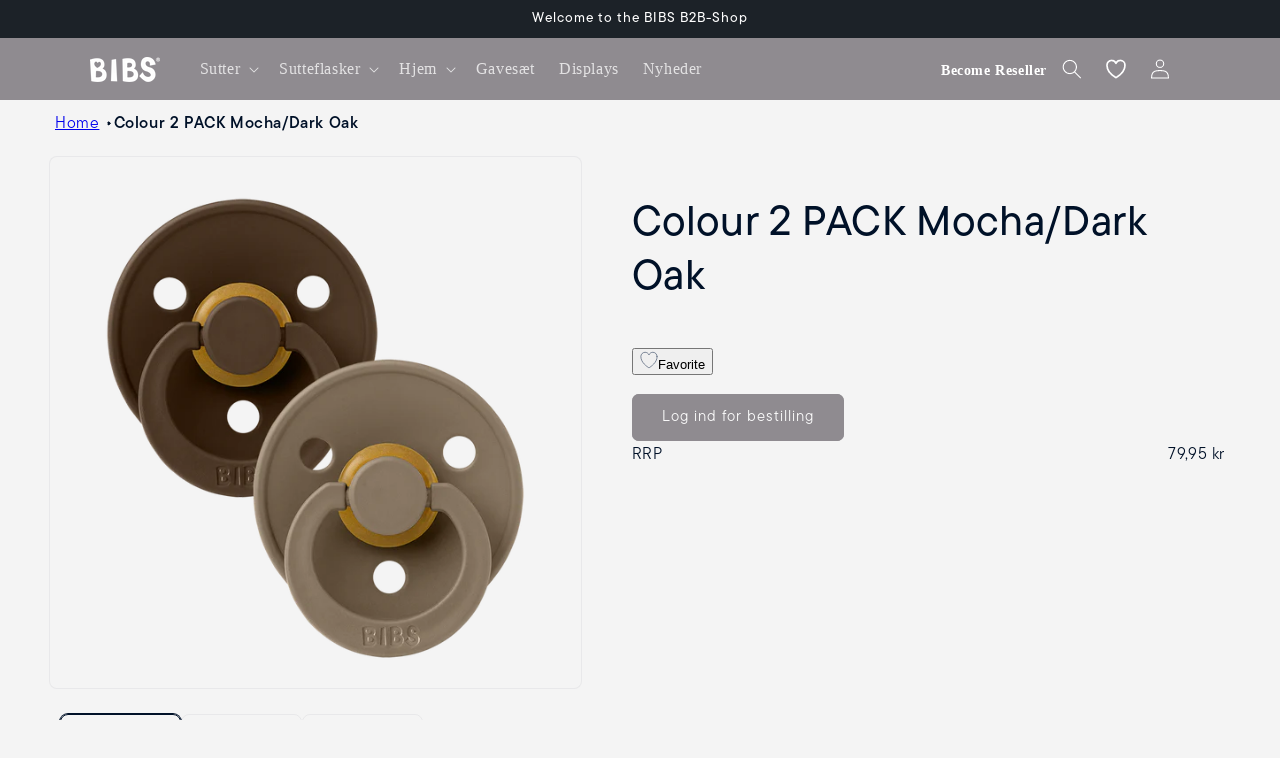

--- FILE ---
content_type: text/html; charset=utf-8
request_url: https://b2b-dk.bibsworld.com/products/bibs-colour-2-pack-mocha-dark-oak
body_size: 51227
content:










    
    
    
    
    
    





















  







    
    
    
    
    
    




















<!doctype html>
<html class="js" lang="da">
  <head>

<link href="//b2b-dk.bibsworld.com/cdn/shop/t/24/assets/tiny.content.min.css?v=3539" rel="stylesheet" type="text/css" media="all" />


    <meta charset="utf-8">
    <meta http-equiv="X-UA-Compatible" content="IE=edge">
    <meta name="viewport" content="width=device-width,initial-scale=1">
    <meta name="theme-color" content="">
    <link rel="canonical" href="https://b2b-dk.bibsworld.com/products/bibs-colour-2-pack-mocha-dark-oak"><link rel="icon" type="image/png" href="//b2b-dk.bibsworld.com/cdn/shop/files/bibs-favicon-32x32.png?crop=center&height=32&v=1638195728&width=32"><link rel="preconnect" href="https://fonts.shopifycdn.com" crossorigin><title>
      Colour 2 PACK Mocha/Dark Oak
 &ndash; BIBS B2B DK</title>
    
    <meta name="google-site-verification" content="CCpNXxaWYUkFestDcvyuj0ypSYb6kPwfjUrLUw4rMOY">
    

    
      <meta name="description" content="Vores Colour-sut er den originale BIBS-sut, som har været på markedet i mere end 40 år. Den har et ikonisk design og er blandt vores mest populære sutter. Produktegenskaber Den ikoniske og klassiske sut - med et rundt skjold og rund nipple. Tilgængelig i naturgummilatex. Anbefalet af danske jordemødre for at understøtt">
    

    

<meta property="og:site_name" content="BIBS B2B DK">
<meta property="og:url" content="https://b2b-dk.bibsworld.com/products/bibs-colour-2-pack-mocha-dark-oak">
<meta property="og:title" content="Colour 2 PACK Mocha/Dark Oak">
<meta property="og:type" content="product">
<meta property="og:description" content="Vores Colour-sut er den originale BIBS-sut, som har været på markedet i mere end 40 år. Den har et ikonisk design og er blandt vores mest populære sutter. Produktegenskaber Den ikoniske og klassiske sut - med et rundt skjold og rund nipple. Tilgængelig i naturgummilatex. Anbefalet af danske jordemødre for at understøtt"><meta property="og:image" content="http://b2b-dk.bibsworld.com/cdn/shop/products/120261_5713795198771_BIBS_COLOUR_PACK_Mocha_DarkOak_2_1000x1000_95851863-edb1-476d-bc27-e51ea0c16b05.png?v=1637749819">
  <meta property="og:image:secure_url" content="https://b2b-dk.bibsworld.com/cdn/shop/products/120261_5713795198771_BIBS_COLOUR_PACK_Mocha_DarkOak_2_1000x1000_95851863-edb1-476d-bc27-e51ea0c16b05.png?v=1637749819">
  <meta property="og:image:width" content="1000">
  <meta property="og:image:height" content="1000"><meta property="og:price:amount" content="40,89">
  <meta property="og:price:currency" content="DKK"><meta name="twitter:card" content="summary_large_image">
<meta name="twitter:title" content="Colour 2 PACK Mocha/Dark Oak">
<meta name="twitter:description" content="Vores Colour-sut er den originale BIBS-sut, som har været på markedet i mere end 40 år. Den har et ikonisk design og er blandt vores mest populære sutter. Produktegenskaber Den ikoniske og klassiske sut - med et rundt skjold og rund nipple. Tilgængelig i naturgummilatex. Anbefalet af danske jordemødre for at understøtt">

    <script src="//b2b-dk.bibsworld.com/cdn/shop/t/24/assets/jquery.min.js?v=147293088974801289311767949436" defer="defer"></script>
    <script src="//b2b-dk.bibsworld.com/cdn/shop/t/24/assets/constants.js?v=132983761750457495441750751456" defer="defer"></script>
    <script src="//b2b-dk.bibsworld.com/cdn/shop/t/24/assets/pubsub.js?v=158357773527763999511750751449" defer="defer"></script>
    <script src="//b2b-dk.bibsworld.com/cdn/shop/t/24/assets/global.js?v=168530655072854556241756363993" defer="defer"></script>
    <script src="//b2b-dk.bibsworld.com/cdn/shop/t/24/assets/details-disclosure.js?v=13653116266235556501750751459" defer="defer"></script>
    <script src="//b2b-dk.bibsworld.com/cdn/shop/t/24/assets/details-modal.js?v=25581673532751508451750751450" defer="defer"></script>
    <script src="//b2b-dk.bibsworld.com/cdn/shop/t/24/assets/search-form.js?v=133129549252120666541750751454" defer="defer"></script><script src="//b2b-dk.bibsworld.com/cdn/shop/t/24/assets/animations.js?v=88693664871331136111750751449" defer="defer"></script><script>window.performance && window.performance.mark && window.performance.mark('shopify.content_for_header.start');</script><meta id="shopify-digital-wallet" name="shopify-digital-wallet" content="/61053272289/digital_wallets/dialog">
<meta name="shopify-checkout-api-token" content="7b93ef0c7f57db25803ef395c5e117d6">
<link rel="alternate" type="application/json+oembed" href="https://b2b-dk.bibsworld.com/products/bibs-colour-2-pack-mocha-dark-oak.oembed">
<script async="async" src="/checkouts/internal/preloads.js?locale=da-DK"></script>
<link rel="preconnect" href="https://shop.app" crossorigin="anonymous">
<script async="async" src="https://shop.app/checkouts/internal/preloads.js?locale=da-DK&shop_id=61053272289" crossorigin="anonymous"></script>
<script id="shopify-features" type="application/json">{"accessToken":"7b93ef0c7f57db25803ef395c5e117d6","betas":["rich-media-storefront-analytics"],"domain":"b2b-dk.bibsworld.com","predictiveSearch":true,"shopId":61053272289,"locale":"da"}</script>
<script>var Shopify = Shopify || {};
Shopify.shop = "bibs-b2b-dk.myshopify.com";
Shopify.locale = "da";
Shopify.currency = {"active":"DKK","rate":"1.0"};
Shopify.country = "DK";
Shopify.theme = {"name":"svens-bibs-b2b-theme\/production-dk","id":181720351054,"schema_name":"Trade","schema_version":"15.2.0","theme_store_id":null,"role":"main"};
Shopify.theme.handle = "null";
Shopify.theme.style = {"id":null,"handle":null};
Shopify.cdnHost = "b2b-dk.bibsworld.com/cdn";
Shopify.routes = Shopify.routes || {};
Shopify.routes.root = "/";</script>
<script type="module">!function(o){(o.Shopify=o.Shopify||{}).modules=!0}(window);</script>
<script>!function(o){function n(){var o=[];function n(){o.push(Array.prototype.slice.apply(arguments))}return n.q=o,n}var t=o.Shopify=o.Shopify||{};t.loadFeatures=n(),t.autoloadFeatures=n()}(window);</script>
<script>
  window.ShopifyPay = window.ShopifyPay || {};
  window.ShopifyPay.apiHost = "shop.app\/pay";
  window.ShopifyPay.redirectState = null;
</script>
<script id="shop-js-analytics" type="application/json">{"pageType":"product"}</script>
<script defer="defer" async type="module" src="//b2b-dk.bibsworld.com/cdn/shopifycloud/shop-js/modules/v2/client.init-shop-cart-sync_ByjAFD2B.da.esm.js"></script>
<script defer="defer" async type="module" src="//b2b-dk.bibsworld.com/cdn/shopifycloud/shop-js/modules/v2/chunk.common_D-UimmQe.esm.js"></script>
<script defer="defer" async type="module" src="//b2b-dk.bibsworld.com/cdn/shopifycloud/shop-js/modules/v2/chunk.modal_C_zrfWbZ.esm.js"></script>
<script type="module">
  await import("//b2b-dk.bibsworld.com/cdn/shopifycloud/shop-js/modules/v2/client.init-shop-cart-sync_ByjAFD2B.da.esm.js");
await import("//b2b-dk.bibsworld.com/cdn/shopifycloud/shop-js/modules/v2/chunk.common_D-UimmQe.esm.js");
await import("//b2b-dk.bibsworld.com/cdn/shopifycloud/shop-js/modules/v2/chunk.modal_C_zrfWbZ.esm.js");

  window.Shopify.SignInWithShop?.initShopCartSync?.({"fedCMEnabled":true,"windoidEnabled":true});

</script>
<script>
  window.Shopify = window.Shopify || {};
  if (!window.Shopify.featureAssets) window.Shopify.featureAssets = {};
  window.Shopify.featureAssets['shop-js'] = {"shop-cart-sync":["modules/v2/client.shop-cart-sync_qz5uXrN8.da.esm.js","modules/v2/chunk.common_D-UimmQe.esm.js","modules/v2/chunk.modal_C_zrfWbZ.esm.js"],"init-fed-cm":["modules/v2/client.init-fed-cm_D_N3sqvD.da.esm.js","modules/v2/chunk.common_D-UimmQe.esm.js","modules/v2/chunk.modal_C_zrfWbZ.esm.js"],"shop-cash-offers":["modules/v2/client.shop-cash-offers_DhVW52AO.da.esm.js","modules/v2/chunk.common_D-UimmQe.esm.js","modules/v2/chunk.modal_C_zrfWbZ.esm.js"],"shop-login-button":["modules/v2/client.shop-login-button_Bz65kmm8.da.esm.js","modules/v2/chunk.common_D-UimmQe.esm.js","modules/v2/chunk.modal_C_zrfWbZ.esm.js"],"pay-button":["modules/v2/client.pay-button_DnrmL6jh.da.esm.js","modules/v2/chunk.common_D-UimmQe.esm.js","modules/v2/chunk.modal_C_zrfWbZ.esm.js"],"shop-button":["modules/v2/client.shop-button_DB0cg2eC.da.esm.js","modules/v2/chunk.common_D-UimmQe.esm.js","modules/v2/chunk.modal_C_zrfWbZ.esm.js"],"avatar":["modules/v2/client.avatar_BTnouDA3.da.esm.js"],"init-windoid":["modules/v2/client.init-windoid_Chj1FYNy.da.esm.js","modules/v2/chunk.common_D-UimmQe.esm.js","modules/v2/chunk.modal_C_zrfWbZ.esm.js"],"init-shop-for-new-customer-accounts":["modules/v2/client.init-shop-for-new-customer-accounts_uX0xi2qL.da.esm.js","modules/v2/client.shop-login-button_Bz65kmm8.da.esm.js","modules/v2/chunk.common_D-UimmQe.esm.js","modules/v2/chunk.modal_C_zrfWbZ.esm.js"],"init-shop-email-lookup-coordinator":["modules/v2/client.init-shop-email-lookup-coordinator_DwZPtK8d.da.esm.js","modules/v2/chunk.common_D-UimmQe.esm.js","modules/v2/chunk.modal_C_zrfWbZ.esm.js"],"init-shop-cart-sync":["modules/v2/client.init-shop-cart-sync_ByjAFD2B.da.esm.js","modules/v2/chunk.common_D-UimmQe.esm.js","modules/v2/chunk.modal_C_zrfWbZ.esm.js"],"shop-toast-manager":["modules/v2/client.shop-toast-manager_BMA2g2Ij.da.esm.js","modules/v2/chunk.common_D-UimmQe.esm.js","modules/v2/chunk.modal_C_zrfWbZ.esm.js"],"init-customer-accounts":["modules/v2/client.init-customer-accounts_Ke9RQP0f.da.esm.js","modules/v2/client.shop-login-button_Bz65kmm8.da.esm.js","modules/v2/chunk.common_D-UimmQe.esm.js","modules/v2/chunk.modal_C_zrfWbZ.esm.js"],"init-customer-accounts-sign-up":["modules/v2/client.init-customer-accounts-sign-up_D7dx6-OC.da.esm.js","modules/v2/client.shop-login-button_Bz65kmm8.da.esm.js","modules/v2/chunk.common_D-UimmQe.esm.js","modules/v2/chunk.modal_C_zrfWbZ.esm.js"],"shop-follow-button":["modules/v2/client.shop-follow-button_DEtekCxG.da.esm.js","modules/v2/chunk.common_D-UimmQe.esm.js","modules/v2/chunk.modal_C_zrfWbZ.esm.js"],"checkout-modal":["modules/v2/client.checkout-modal_HipNIzHn.da.esm.js","modules/v2/chunk.common_D-UimmQe.esm.js","modules/v2/chunk.modal_C_zrfWbZ.esm.js"],"shop-login":["modules/v2/client.shop-login_CMPbvEnf.da.esm.js","modules/v2/chunk.common_D-UimmQe.esm.js","modules/v2/chunk.modal_C_zrfWbZ.esm.js"],"lead-capture":["modules/v2/client.lead-capture_COiqWsoF.da.esm.js","modules/v2/chunk.common_D-UimmQe.esm.js","modules/v2/chunk.modal_C_zrfWbZ.esm.js"],"payment-terms":["modules/v2/client.payment-terms_BSW28YRI.da.esm.js","modules/v2/chunk.common_D-UimmQe.esm.js","modules/v2/chunk.modal_C_zrfWbZ.esm.js"]};
</script>
<script>(function() {
  var isLoaded = false;
  function asyncLoad() {
    if (isLoaded) return;
    isLoaded = true;
    var urls = ["https:\/\/static.klaviyo.com\/onsite\/js\/klaviyo.js?company_id=TZZ4hV\u0026shop=bibs-b2b-dk.myshopify.com","https:\/\/static.klaviyo.com\/onsite\/js\/klaviyo.js?company_id=TZZ4hV\u0026shop=bibs-b2b-dk.myshopify.com"];
    for (var i = 0; i < urls.length; i++) {
      var s = document.createElement('script');
      s.type = 'text/javascript';
      s.async = true;
      s.src = urls[i];
      var x = document.getElementsByTagName('script')[0];
      x.parentNode.insertBefore(s, x);
    }
  };
  if(window.attachEvent) {
    window.attachEvent('onload', asyncLoad);
  } else {
    window.addEventListener('load', asyncLoad, false);
  }
})();</script>
<script id="__st">var __st={"a":61053272289,"offset":3600,"reqid":"aa368581-afb4-433e-bc8d-ad12166c1b03-1769270417","pageurl":"b2b-dk.bibsworld.com\/products\/bibs-colour-2-pack-mocha-dark-oak","u":"e3dddaf603a1","p":"product","rtyp":"product","rid":7457149616353};</script>
<script>window.ShopifyPaypalV4VisibilityTracking = true;</script>
<script id="captcha-bootstrap">!function(){'use strict';const t='contact',e='account',n='new_comment',o=[[t,t],['blogs',n],['comments',n],[t,'customer']],c=[[e,'customer_login'],[e,'guest_login'],[e,'recover_customer_password'],[e,'create_customer']],r=t=>t.map((([t,e])=>`form[action*='/${t}']:not([data-nocaptcha='true']) input[name='form_type'][value='${e}']`)).join(','),a=t=>()=>t?[...document.querySelectorAll(t)].map((t=>t.form)):[];function s(){const t=[...o],e=r(t);return a(e)}const i='password',u='form_key',d=['recaptcha-v3-token','g-recaptcha-response','h-captcha-response',i],f=()=>{try{return window.sessionStorage}catch{return}},m='__shopify_v',_=t=>t.elements[u];function p(t,e,n=!1){try{const o=window.sessionStorage,c=JSON.parse(o.getItem(e)),{data:r}=function(t){const{data:e,action:n}=t;return t[m]||n?{data:e,action:n}:{data:t,action:n}}(c);for(const[e,n]of Object.entries(r))t.elements[e]&&(t.elements[e].value=n);n&&o.removeItem(e)}catch(o){console.error('form repopulation failed',{error:o})}}const l='form_type',E='cptcha';function T(t){t.dataset[E]=!0}const w=window,h=w.document,L='Shopify',v='ce_forms',y='captcha';let A=!1;((t,e)=>{const n=(g='f06e6c50-85a8-45c8-87d0-21a2b65856fe',I='https://cdn.shopify.com/shopifycloud/storefront-forms-hcaptcha/ce_storefront_forms_captcha_hcaptcha.v1.5.2.iife.js',D={infoText:'Beskyttet af hCaptcha',privacyText:'Beskyttelse af persondata',termsText:'Vilkår'},(t,e,n)=>{const o=w[L][v],c=o.bindForm;if(c)return c(t,g,e,D).then(n);var r;o.q.push([[t,g,e,D],n]),r=I,A||(h.body.append(Object.assign(h.createElement('script'),{id:'captcha-provider',async:!0,src:r})),A=!0)});var g,I,D;w[L]=w[L]||{},w[L][v]=w[L][v]||{},w[L][v].q=[],w[L][y]=w[L][y]||{},w[L][y].protect=function(t,e){n(t,void 0,e),T(t)},Object.freeze(w[L][y]),function(t,e,n,w,h,L){const[v,y,A,g]=function(t,e,n){const i=e?o:[],u=t?c:[],d=[...i,...u],f=r(d),m=r(i),_=r(d.filter((([t,e])=>n.includes(e))));return[a(f),a(m),a(_),s()]}(w,h,L),I=t=>{const e=t.target;return e instanceof HTMLFormElement?e:e&&e.form},D=t=>v().includes(t);t.addEventListener('submit',(t=>{const e=I(t);if(!e)return;const n=D(e)&&!e.dataset.hcaptchaBound&&!e.dataset.recaptchaBound,o=_(e),c=g().includes(e)&&(!o||!o.value);(n||c)&&t.preventDefault(),c&&!n&&(function(t){try{if(!f())return;!function(t){const e=f();if(!e)return;const n=_(t);if(!n)return;const o=n.value;o&&e.removeItem(o)}(t);const e=Array.from(Array(32),(()=>Math.random().toString(36)[2])).join('');!function(t,e){_(t)||t.append(Object.assign(document.createElement('input'),{type:'hidden',name:u})),t.elements[u].value=e}(t,e),function(t,e){const n=f();if(!n)return;const o=[...t.querySelectorAll(`input[type='${i}']`)].map((({name:t})=>t)),c=[...d,...o],r={};for(const[a,s]of new FormData(t).entries())c.includes(a)||(r[a]=s);n.setItem(e,JSON.stringify({[m]:1,action:t.action,data:r}))}(t,e)}catch(e){console.error('failed to persist form',e)}}(e),e.submit())}));const S=(t,e)=>{t&&!t.dataset[E]&&(n(t,e.some((e=>e===t))),T(t))};for(const o of['focusin','change'])t.addEventListener(o,(t=>{const e=I(t);D(e)&&S(e,y())}));const B=e.get('form_key'),M=e.get(l),P=B&&M;t.addEventListener('DOMContentLoaded',(()=>{const t=y();if(P)for(const e of t)e.elements[l].value===M&&p(e,B);[...new Set([...A(),...v().filter((t=>'true'===t.dataset.shopifyCaptcha))])].forEach((e=>S(e,t)))}))}(h,new URLSearchParams(w.location.search),n,t,e,['guest_login'])})(!0,!0)}();</script>
<script integrity="sha256-4kQ18oKyAcykRKYeNunJcIwy7WH5gtpwJnB7kiuLZ1E=" data-source-attribution="shopify.loadfeatures" defer="defer" src="//b2b-dk.bibsworld.com/cdn/shopifycloud/storefront/assets/storefront/load_feature-a0a9edcb.js" crossorigin="anonymous"></script>
<script crossorigin="anonymous" defer="defer" src="//b2b-dk.bibsworld.com/cdn/shopifycloud/storefront/assets/shopify_pay/storefront-65b4c6d7.js?v=20250812"></script>
<script data-source-attribution="shopify.dynamic_checkout.dynamic.init">var Shopify=Shopify||{};Shopify.PaymentButton=Shopify.PaymentButton||{isStorefrontPortableWallets:!0,init:function(){window.Shopify.PaymentButton.init=function(){};var t=document.createElement("script");t.src="https://b2b-dk.bibsworld.com/cdn/shopifycloud/portable-wallets/latest/portable-wallets.da.js",t.type="module",document.head.appendChild(t)}};
</script>
<script data-source-attribution="shopify.dynamic_checkout.buyer_consent">
  function portableWalletsHideBuyerConsent(e){var t=document.getElementById("shopify-buyer-consent"),n=document.getElementById("shopify-subscription-policy-button");t&&n&&(t.classList.add("hidden"),t.setAttribute("aria-hidden","true"),n.removeEventListener("click",e))}function portableWalletsShowBuyerConsent(e){var t=document.getElementById("shopify-buyer-consent"),n=document.getElementById("shopify-subscription-policy-button");t&&n&&(t.classList.remove("hidden"),t.removeAttribute("aria-hidden"),n.addEventListener("click",e))}window.Shopify?.PaymentButton&&(window.Shopify.PaymentButton.hideBuyerConsent=portableWalletsHideBuyerConsent,window.Shopify.PaymentButton.showBuyerConsent=portableWalletsShowBuyerConsent);
</script>
<script data-source-attribution="shopify.dynamic_checkout.cart.bootstrap">document.addEventListener("DOMContentLoaded",(function(){function t(){return document.querySelector("shopify-accelerated-checkout-cart, shopify-accelerated-checkout")}if(t())Shopify.PaymentButton.init();else{new MutationObserver((function(e,n){t()&&(Shopify.PaymentButton.init(),n.disconnect())})).observe(document.body,{childList:!0,subtree:!0})}}));
</script>
<link id="shopify-accelerated-checkout-styles" rel="stylesheet" media="screen" href="https://b2b-dk.bibsworld.com/cdn/shopifycloud/portable-wallets/latest/accelerated-checkout-backwards-compat.css" crossorigin="anonymous">
<style id="shopify-accelerated-checkout-cart">
        #shopify-buyer-consent {
  margin-top: 1em;
  display: inline-block;
  width: 100%;
}

#shopify-buyer-consent.hidden {
  display: none;
}

#shopify-subscription-policy-button {
  background: none;
  border: none;
  padding: 0;
  text-decoration: underline;
  font-size: inherit;
  cursor: pointer;
}

#shopify-subscription-policy-button::before {
  box-shadow: none;
}

      </style>
<script id="sections-script" data-sections="header" defer="defer" src="//b2b-dk.bibsworld.com/cdn/shop/t/24/compiled_assets/scripts.js?v=3539"></script>
<script>window.performance && window.performance.mark && window.performance.mark('shopify.content_for_header.end');</script>


    <style data-shopify>
      @font-face {
  font-family: Jost;
  font-weight: 400;
  font-style: normal;
  font-display: swap;
  src: url("//b2b-dk.bibsworld.com/cdn/fonts/jost/jost_n4.d47a1b6347ce4a4c9f437608011273009d91f2b7.woff2") format("woff2"),
       url("//b2b-dk.bibsworld.com/cdn/fonts/jost/jost_n4.791c46290e672b3f85c3d1c651ef2efa3819eadd.woff") format("woff");
}

      @font-face {
  font-family: Jost;
  font-weight: 700;
  font-style: normal;
  font-display: swap;
  src: url("//b2b-dk.bibsworld.com/cdn/fonts/jost/jost_n7.921dc18c13fa0b0c94c5e2517ffe06139c3615a3.woff2") format("woff2"),
       url("//b2b-dk.bibsworld.com/cdn/fonts/jost/jost_n7.cbfc16c98c1e195f46c536e775e4e959c5f2f22b.woff") format("woff");
}

      @font-face {
  font-family: Jost;
  font-weight: 400;
  font-style: italic;
  font-display: swap;
  src: url("//b2b-dk.bibsworld.com/cdn/fonts/jost/jost_i4.b690098389649750ada222b9763d55796c5283a5.woff2") format("woff2"),
       url("//b2b-dk.bibsworld.com/cdn/fonts/jost/jost_i4.fd766415a47e50b9e391ae7ec04e2ae25e7e28b0.woff") format("woff");
}

      @font-face {
  font-family: Jost;
  font-weight: 700;
  font-style: italic;
  font-display: swap;
  src: url("//b2b-dk.bibsworld.com/cdn/fonts/jost/jost_i7.d8201b854e41e19d7ed9b1a31fe4fe71deea6d3f.woff2") format("woff2"),
       url("//b2b-dk.bibsworld.com/cdn/fonts/jost/jost_i7.eae515c34e26b6c853efddc3fc0c552e0de63757.woff") format("woff");
}

      @font-face {
  font-family: "DM Sans";
  font-weight: 500;
  font-style: normal;
  font-display: swap;
  src: url("//b2b-dk.bibsworld.com/cdn/fonts/dm_sans/dmsans_n5.8a0f1984c77eb7186ceb87c4da2173ff65eb012e.woff2") format("woff2"),
       url("//b2b-dk.bibsworld.com/cdn/fonts/dm_sans/dmsans_n5.9ad2e755a89e15b3d6c53259daad5fc9609888e6.woff") format("woff");
}


      
        :root,
        .color-scheme-1 {
          --color-background: 244,244,244;
        
          --gradient-background: #f4f4f4;
        

        

        --color-foreground: 0,17,40;
        --color-background-contrast: 180,180,180;
        --color-shadow: 0,17,40;
        --color-button: 143,139,144;
        --color-button-text: 253,253,253;
        --color-secondary-button: 244,244,244;
        --color-secondary-button-text: 0,17,40;
        --color-link: 0,17,40;
        --color-badge-foreground: 0,17,40;
        --color-badge-background: 244,244,244;
        --color-badge-border: 0,17,40;
        --payment-terms-background-color: rgb(244 244 244);
      }
      
        
        .color-scheme-2 {
          --color-background: 255,255,255;
        
          --gradient-background: #ffffff;
        

        

        --color-foreground: 38,38,38;
        --color-background-contrast: 191,191,191;
        --color-shadow: 0,17,40;
        --color-button: 143,139,144;
        --color-button-text: 255,255,255;
        --color-secondary-button: 255,255,255;
        --color-secondary-button-text: 121,117,114;
        --color-link: 121,117,114;
        --color-badge-foreground: 38,38,38;
        --color-badge-background: 255,255,255;
        --color-badge-border: 38,38,38;
        --payment-terms-background-color: rgb(255 255 255);
      }
      
        
        .color-scheme-3 {
          --color-background: 143,139,144;
        
          --gradient-background: #8f8b90;
        

        

        --color-foreground: 253,253,253;
        --color-background-contrast: 79,76,79;
        --color-shadow: 0,17,40;
        --color-button: 253,253,253;
        --color-button-text: 253,253,253;
        --color-secondary-button: 143,139,144;
        --color-secondary-button-text: 84,72,60;
        --color-link: 84,72,60;
        --color-badge-foreground: 253,253,253;
        --color-badge-background: 143,139,144;
        --color-badge-border: 253,253,253;
        --payment-terms-background-color: rgb(143 139 144);
      }
      
        
        .color-scheme-4 {
          --color-background: 28,34,40;
        
          --gradient-background: #1c2228;
        

        

        --color-foreground: 255,255,255;
        --color-background-contrast: 39,47,55;
        --color-shadow: 0,17,40;
        --color-button: 255,255,255;
        --color-button-text: 0,17,40;
        --color-secondary-button: 28,34,40;
        --color-secondary-button-text: 255,255,255;
        --color-link: 255,255,255;
        --color-badge-foreground: 255,255,255;
        --color-badge-background: 28,34,40;
        --color-badge-border: 255,255,255;
        --payment-terms-background-color: rgb(28 34 40);
      }
      
        
        .color-scheme-5 {
          --color-background: 143,139,144;
        
          --gradient-background: #8f8b90;
        

        

        --color-foreground: 255,255,255;
        --color-background-contrast: 79,76,79;
        --color-shadow: 0,17,40;
        --color-button: 244,244,244;
        --color-button-text: 38,38,38;
        --color-secondary-button: 143,139,144;
        --color-secondary-button-text: 255,255,255;
        --color-link: 255,255,255;
        --color-badge-foreground: 255,255,255;
        --color-badge-background: 143,139,144;
        --color-badge-border: 255,255,255;
        --payment-terms-background-color: rgb(143 139 144);
      }
      
        
        .color-scheme-9bf5dd78-8f87-445d-9c2e-df61cdfabd9c {
          --color-background: 227,6,19;
        
          --gradient-background: #e30613;
        

        

        --color-foreground: 255,255,255;
        --color-background-contrast: 103,3,9;
        --color-shadow: 227,6,19;
        --color-button: 227,6,19;
        --color-button-text: 253,253,253;
        --color-secondary-button: 227,6,19;
        --color-secondary-button-text: 227,6,19;
        --color-link: 227,6,19;
        --color-badge-foreground: 255,255,255;
        --color-badge-background: 227,6,19;
        --color-badge-border: 255,255,255;
        --payment-terms-background-color: rgb(227 6 19);
      }
      

      body, .color-scheme-1, .color-scheme-2, .color-scheme-3, .color-scheme-4, .color-scheme-5, .color-scheme-9bf5dd78-8f87-445d-9c2e-df61cdfabd9c {
        color: rgba(var(--color-foreground), 0.75);
        background-color: rgb(var(--color-background));
      }

      :root {
        --font-body-family: Jost, sans-serif;
        --font-body-style: normal;
        --font-body-weight: 400;
        --font-body-weight-bold: 700;

        --font-heading-family: "DM Sans", sans-serif;
        --font-heading-style: normal;
        --font-heading-weight: 500;

        --font-body-scale: 1.0;
        --font-heading-scale: 1.05;

        --media-padding: px;
        --media-border-opacity: 0.05;
        --media-border-width: 1px;
        --media-radius: 8px;
        --media-shadow-opacity: 0.0;
        --media-shadow-horizontal-offset: 0px;
        --media-shadow-vertical-offset: 8px;
        --media-shadow-blur-radius: 5px;
        --media-shadow-visible: 0;

        --page-width: 120rem;
        --page-width-margin: 0rem;

        --product-card-image-padding: 1.2rem;
        --product-card-corner-radius: 0.8rem;
        --product-card-text-alignment: left;
        --product-card-border-width: 0.0rem;
        --product-card-border-opacity: 0.1;
        --product-card-shadow-opacity: 0.0;
        --product-card-shadow-visible: 0;
        --product-card-shadow-horizontal-offset: 0.0rem;
        --product-card-shadow-vertical-offset: 0.4rem;
        --product-card-shadow-blur-radius: 0.5rem;

        --collection-card-image-padding: 0.0rem;
        --collection-card-corner-radius: 0.8rem;
        --collection-card-text-alignment: left;
        --collection-card-border-width: 0.0rem;
        --collection-card-border-opacity: 0.1;
        --collection-card-shadow-opacity: 0.0;
        --collection-card-shadow-visible: 0;
        --collection-card-shadow-horizontal-offset: 0.0rem;
        --collection-card-shadow-vertical-offset: 0.4rem;
        --collection-card-shadow-blur-radius: 0.5rem;

        --blog-card-image-padding: 0.0rem;
        --blog-card-corner-radius: 0.8rem;
        --blog-card-text-alignment: left;
        --blog-card-border-width: 0.0rem;
        --blog-card-border-opacity: 0.1;
        --blog-card-shadow-opacity: 0.0;
        --blog-card-shadow-visible: 0;
        --blog-card-shadow-horizontal-offset: 0.0rem;
        --blog-card-shadow-vertical-offset: 0.4rem;
        --blog-card-shadow-blur-radius: 0.5rem;

        --badge-corner-radius: 4.0rem;

        --popup-border-width: 1px;
        --popup-border-opacity: 0.1;
        --popup-corner-radius: 8px;
        --popup-shadow-opacity: 0.05;
        --popup-shadow-horizontal-offset: 0px;
        --popup-shadow-vertical-offset: 4px;
        --popup-shadow-blur-radius: 5px;

        --drawer-border-width: 1px;
        --drawer-border-opacity: 0.1;
        --drawer-shadow-opacity: 0.0;
        --drawer-shadow-horizontal-offset: 0px;
        --drawer-shadow-vertical-offset: 4px;
        --drawer-shadow-blur-radius: 5px;

        --spacing-sections-desktop: 0px;
        --spacing-sections-mobile: 0px;

        --grid-desktop-vertical-spacing: 12px;
        --grid-desktop-horizontal-spacing: 12px;
        --grid-mobile-vertical-spacing: 6px;
        --grid-mobile-horizontal-spacing: 6px;

        --text-boxes-border-opacity: 0.1;
        --text-boxes-border-width: 0px;
        --text-boxes-radius: 8px;
        --text-boxes-shadow-opacity: 0.0;
        --text-boxes-shadow-visible: 0;
        --text-boxes-shadow-horizontal-offset: 0px;
        --text-boxes-shadow-vertical-offset: 4px;
        --text-boxes-shadow-blur-radius: 5px;

        --buttons-radius: 6px;
        --buttons-radius-outset: 7px;
        --buttons-border-width: 1px;
        --buttons-border-opacity: 1.0;
        --buttons-shadow-opacity: 0.0;
        --buttons-shadow-visible: 0;
        --buttons-shadow-horizontal-offset: 0px;
        --buttons-shadow-vertical-offset: 4px;
        --buttons-shadow-blur-radius: 5px;
        --buttons-border-offset: 0.3px;

        --inputs-radius: 6px;
        --inputs-border-width: 1px;
        --inputs-border-opacity: 0.55;
        --inputs-shadow-opacity: 0.0;
        --inputs-shadow-horizontal-offset: 0px;
        --inputs-margin-offset: 0px;
        --inputs-shadow-vertical-offset: 4px;
        --inputs-shadow-blur-radius: 5px;
        --inputs-radius-outset: 7px;

        --variant-pills-radius: 40px;
        --variant-pills-border-width: 1px;
        --variant-pills-border-opacity: 0.55;
        --variant-pills-shadow-opacity: 0.0;
        --variant-pills-shadow-horizontal-offset: 0px;
        --variant-pills-shadow-vertical-offset: 4px;
        --variant-pills-shadow-blur-radius: 5px;
      }

      *,
      *::before,
      *::after {
        box-sizing: inherit;
      }

      html {
        box-sizing: border-box;
        font-size: calc(var(--font-body-scale) * 62.5%);
        height: 100%;
      }

      body {
        display: grid;
        grid-template-rows: auto auto 1fr auto;
        grid-template-columns: 100%;
        min-height: 100%;
        margin: 0;
        font-size: 1.5rem;
        letter-spacing: 0.06rem;
        line-height: calc(1 + 0.8 / var(--font-body-scale));
        font-family: var(--font-body-family);
        font-style: var(--font-body-style);
        font-weight: var(--font-body-weight);
      }

      @media screen and (min-width: 750px) {
        body {
          font-size: 1.6rem;
        }
      }
    </style>

    <style data-shopify>
  @import url("https://p.typekit.net/p.css?s=1&k=fxp1typ&ht=tk&f=53554.53556.53558.53560.53567.53568&a=169945820&app=typekit&e=css");

  @font-face {
    font-family: "tt-commons-pro";
    src: url("https://use.typekit.net/af/9ae9b4/0000000000000000774f770a/30/l?primer=7cdcb44be4a7db8877ffa5c0007b8dd865b3bbc383831fe2ea177f62257a9191&fvd=i7&v=3") format("woff2")
    , url("https://use.typekit.net/af/9ae9b4/0000000000000000774f770a/30/d?primer=7cdcb44be4a7db8877ffa5c0007b8dd865b3bbc383831fe2ea177f62257a9191&fvd=i7&v=3") format("woff")
    , url("https://use.typekit.net/af/9ae9b4/0000000000000000774f770a/30/a?primer=7cdcb44be4a7db8877ffa5c0007b8dd865b3bbc383831fe2ea177f62257a9191&fvd=i7&v=3") format("opentype");
    font-display: auto;
    font-style: italic;
    font-weight: 700;
    font-stretch: normal;
  }

  @font-face {
    font-family: "tt-commons-pro";
    src: url("https://use.typekit.net/af/87e50a/0000000000000000774f770e/30/l?primer=7cdcb44be4a7db8877ffa5c0007b8dd865b3bbc383831fe2ea177f62257a9191&fvd=n7&v=3") format("woff2")
    , url("https://use.typekit.net/af/87e50a/0000000000000000774f770e/30/d?primer=7cdcb44be4a7db8877ffa5c0007b8dd865b3bbc383831fe2ea177f62257a9191&fvd=n7&v=3") format("woff")
    , url("https://use.typekit.net/af/87e50a/0000000000000000774f770e/30/a?primer=7cdcb44be4a7db8877ffa5c0007b8dd865b3bbc383831fe2ea177f62257a9191&fvd=n7&v=3") format("opentype");
    font-display: auto;
    font-style: normal;
    font-weight: 700;
    font-stretch: normal;
  }

  @font-face {
    font-family: "tt-commons-pro";
    src: url("https://use.typekit.net/af/22b56a/0000000000000000774f7706/30/l?primer=7cdcb44be4a7db8877ffa5c0007b8dd865b3bbc383831fe2ea177f62257a9191&fvd=n6&v=3") format("woff2")
    , url("https://use.typekit.net/af/22b56a/0000000000000000774f7706/30/d?primer=7cdcb44be4a7db8877ffa5c0007b8dd865b3bbc383831fe2ea177f62257a9191&fvd=n6&v=3") format("woff")
    , url("https://use.typekit.net/af/22b56a/0000000000000000774f7706/30/a?primer=7cdcb44be4a7db8877ffa5c0007b8dd865b3bbc383831fe2ea177f62257a9191&fvd=n6&v=3") format("opentype");
    font-display: auto;
    font-style: normal;
    font-weight: 600;
    font-stretch: normal;
  }

  @font-face {
    font-family: "tt-commons-pro";
    src: url("https://use.typekit.net/af/6f4cee/0000000000000000774f7709/30/l?primer=7cdcb44be4a7db8877ffa5c0007b8dd865b3bbc383831fe2ea177f62257a9191&fvd=i6&v=3") format("woff2")
    , url("https://use.typekit.net/af/6f4cee/0000000000000000774f7709/30/d?primer=7cdcb44be4a7db8877ffa5c0007b8dd865b3bbc383831fe2ea177f62257a9191&fvd=i6&v=3") format("woff")
    , url("https://use.typekit.net/af/6f4cee/0000000000000000774f7709/30/a?primer=7cdcb44be4a7db8877ffa5c0007b8dd865b3bbc383831fe2ea177f62257a9191&fvd=i6&v=3") format("opentype");
    font-display: auto;
    font-style: italic;
    font-weight: 600;
    font-stretch: normal;
  }

  @font-face {
    font-family: "tt-commons-pro";
    src: url("https://use.typekit.net/af/ad7baf/0000000000000000774f7711/30/l?primer=7cdcb44be4a7db8877ffa5c0007b8dd865b3bbc383831fe2ea177f62257a9191&fvd=i5&v=3") format("woff2")
    , url("https://use.typekit.net/af/ad7baf/0000000000000000774f7711/30/d?primer=7cdcb44be4a7db8877ffa5c0007b8dd865b3bbc383831fe2ea177f62257a9191&fvd=i5&v=3") format("woff")
    , url("https://use.typekit.net/af/ad7baf/0000000000000000774f7711/30/a?primer=7cdcb44be4a7db8877ffa5c0007b8dd865b3bbc383831fe2ea177f62257a9191&fvd=i5&v=3") format("opentype");
    font-display: auto;
    font-style: italic;
    font-weight: 500;
    font-stretch: normal;
  }


  @font-face {
    font-family: "tt-commons-pro";
    src: url("https://use.typekit.net/af/134b52/0000000000000000774f7713/30/l?primer=7cdcb44be4a7db8877ffa5c0007b8dd865b3bbc383831fe2ea177f62257a9191&fvd=n5&v=3") format("woff2")
    , url("https://use.typekit.net/af/134b52/0000000000000000774f7713/30/d?primer=7cdcb44be4a7db8877ffa5c0007b8dd865b3bbc383831fe2ea177f62257a9191&fvd=n5&v=3") format("woff")
    , url("https://use.typekit.net/af/134b52/0000000000000000774f7713/30/a?primer=7cdcb44be4a7db8877ffa5c0007b8dd865b3bbc383831fe2ea177f62257a9191&fvd=n5&v=3") format("opentype");
    font-display: auto;
    font-style: normal;
    font-weight: 500;
    font-stretch: normal;
  }


  @font-face {
    font-family: "tt-commons-pro";
    src: url("https://use.typekit.net/af/f0cff3/0000000000000000774f7710/30/l?primer=7cdcb44be4a7db8877ffa5c0007b8dd865b3bbc383831fe2ea177f62257a9191&fvd=i4&v=3") format("woff2")
    , url("https://use.typekit.net/af/f0cff3/0000000000000000774f7710/30/d?primer=7cdcb44be4a7db8877ffa5c0007b8dd865b3bbc383831fe2ea177f62257a9191&fvd=i4&v=3") format("woff")
    , url("https://use.typekit.net/af/f0cff3/0000000000000000774f7710/30/a?primer=7cdcb44be4a7db8877ffa5c0007b8dd865b3bbc383831fe2ea177f62257a9191&fvd=i4&v=3") format("opentype");
    font-display: auto;
    font-style: italic;
    font-weight: 400;
    font-stretch: normal;
  }

  @font-face {
    font-family: "tt-commons-pro";
    src: url("https://use.typekit.net/af/cc7dab/0000000000000000774f7716/30/l?primer=7cdcb44be4a7db8877ffa5c0007b8dd865b3bbc383831fe2ea177f62257a9191&fvd=n4&v=3") format("woff2")
    , url("https://use.typekit.net/af/cc7dab/0000000000000000774f7716/30/d?primer=7cdcb44be4a7db8877ffa5c0007b8dd865b3bbc383831fe2ea177f62257a9191&fvd=n4&v=3") format("woff")
    , url("https://use.typekit.net/af/cc7dab/0000000000000000774f7716/30/a?primer=7cdcb44be4a7db8877ffa5c0007b8dd865b3bbc383831fe2ea177f62257a9191&fvd=n4&v=3") format("opentype");
    font-display: auto;
    font-style: normal;
    font-weight: 400;
    font-stretch: normal;
  }

  @font-face {
    font-family: "tt-commons-pro";
    src: url("https://use.typekit.net/af/3756a3/0000000000000000774f770f/30/l?primer=7cdcb44be4a7db8877ffa5c0007b8dd865b3bbc383831fe2ea177f62257a9191&fvd=n3&v=3") format("woff2")
    , url("https://use.typekit.net/af/3756a3/0000000000000000774f770f/30/d?primer=7cdcb44be4a7db8877ffa5c0007b8dd865b3bbc383831fe2ea177f62257a9191&fvd=n3&v=3") format("woff")
    , url("https://use.typekit.net/af/3756a3/0000000000000000774f770f/30/a?primer=7cdcb44be4a7db8877ffa5c0007b8dd865b3bbc383831fe2ea177f62257a9191&fvd=n3&v=3") format("opentype");
    font-display: auto;
    font-style: normal;
    font-weight: 300;
    font-stretch: normal;
  }

  @font-face {
    font-family: "tt-commons-pro";
    src: url("https://use.typekit.net/af/13cfd2/0000000000000000774f7707/30/l?primer=7cdcb44be4a7db8877ffa5c0007b8dd865b3bbc383831fe2ea177f62257a9191&fvd=i3&v=3") format("woff2")
    , url("https://use.typekit.net/af/13cfd2/0000000000000000774f7707/30/d?primer=7cdcb44be4a7db8877ffa5c0007b8dd865b3bbc383831fe2ea177f62257a9191&fvd=i3&v=3") format("woff")
    , url("https://use.typekit.net/af/13cfd2/0000000000000000774f7707/30/a?primer=7cdcb44be4a7db8877ffa5c0007b8dd865b3bbc383831fe2ea177f62257a9191&fvd=i3&v=3") format("opentype");
    font-display: auto;
    font-style: italic;
    font-weight: 300;
    font-stretch: normal;
  }

  @font-face {
    font-family: "tt-commons-pro";
    src: url("https://use.typekit.net/af/f87206/0000000000000000774f7715/30/l?primer=7cdcb44be4a7db8877ffa5c0007b8dd865b3bbc383831fe2ea177f62257a9191&fvd=n2&v=3") format("woff2")
    , url("https://use.typekit.net/af/f87206/0000000000000000774f7715/30/d?primer=7cdcb44be4a7db8877ffa5c0007b8dd865b3bbc383831fe2ea177f62257a9191&fvd=n2&v=3") format("woff")
    , url("https://use.typekit.net/af/f87206/0000000000000000774f7715/30/a?primer=7cdcb44be4a7db8877ffa5c0007b8dd865b3bbc383831fe2ea177f62257a9191&fvd=n2&v=3") format("opentype");
    font-display: auto;
    font-style: normal;
    font-weight: 200;
    font-stretch: normal;
  }

  @font-face {
    font-family: "tt-commons-pro";
    src: url("https://use.typekit.net/af/5fbaf3/0000000000000000774f7718/30/l?primer=7cdcb44be4a7db8877ffa5c0007b8dd865b3bbc383831fe2ea177f62257a9191&fvd=i2&v=3") format("woff2")
    , url("https://use.typekit.net/af/5fbaf3/0000000000000000774f7718/30/d?primer=7cdcb44be4a7db8877ffa5c0007b8dd865b3bbc383831fe2ea177f62257a9191&fvd=i2&v=3") format("woff")
    , url("https://use.typekit.net/af/5fbaf3/0000000000000000774f7718/30/a?primer=7cdcb44be4a7db8877ffa5c0007b8dd865b3bbc383831fe2ea177f62257a9191&fvd=i2&v=3") format("opentype");
    font-display: auto;
    font-style: italic;
    font-weight: 200;
    font-stretch: normal;
  }

  @font-face {
    font-family: "tt-commons-pro";
    src: url("https://use.typekit.net/af/9e0368/0000000000000000774f770c/30/l?primer=7cdcb44be4a7db8877ffa5c0007b8dd865b3bbc383831fe2ea177f62257a9191&fvd=i1&v=3") format("woff2")
    , url("https://use.typekit.net/af/9e0368/0000000000000000774f770c/30/d?primer=7cdcb44be4a7db8877ffa5c0007b8dd865b3bbc383831fe2ea177f62257a9191&fvd=i1&v=3") format("woff")
    , url("https://use.typekit.net/af/9e0368/0000000000000000774f770c/30/a?primer=7cdcb44be4a7db8877ffa5c0007b8dd865b3bbc383831fe2ea177f62257a9191&fvd=i1&v=3") format("opentype");
    font-display: auto;
    font-style: italic;
    font-weight: 100;
    font-stretch: normal;
  }

  @font-face {
    font-family: "tt-commons-pro";
    src: url("https://use.typekit.net/af/502a9d/0000000000000000774f7712/30/l?primer=7cdcb44be4a7db8877ffa5c0007b8dd865b3bbc383831fe2ea177f62257a9191&fvd=n1&v=3") format("woff2")
    , url("https://use.typekit.net/af/502a9d/0000000000000000774f7712/30/d?primer=7cdcb44be4a7db8877ffa5c0007b8dd865b3bbc383831fe2ea177f62257a9191&fvd=n1&v=3") format("woff")
    , url("https://use.typekit.net/af/502a9d/0000000000000000774f7712/30/a?primer=7cdcb44be4a7db8877ffa5c0007b8dd865b3bbc383831fe2ea177f62257a9191&fvd=n1&v=3") format("opentype");
    font-display: auto;
    font-style: normal;
    font-weight: 100;
    font-stretch: normal;
  }

  /* Colors */
  
    :root,
    .color-scheme-1 {
      --color-background: 244,
      244,
      244;
      
        --gradient-background: #f4f4f4;
      
      --secondary-background: ,
      ,
      ;
      --color-foreground: 0,
      17,
      40;
      --color-accent: ,
      ,
      ;
      --color-shadow: 0,
      17,
      40;
      --color-borders: ,
      ,
      ;
      --color-button: 143,
      139,
      144;
      --color-button-text: 253,
      253,
      253;
      --color-secondary-button: 244,
      244,
      244;
      --color-secondary-button-text: 0,
      17,
      40;
      --color-link: 0,
      17,
      40;
      --color-badge-foreground: 0,
      17,
      40;
      --color-badge-background: 244,
      244,
      244;
      --color-badge-border: 0,
      17,
      40;
      --color-shade-1: ,
      ,
      ;
      --color-shade-2: ,
      ,
      ;
      --color-shade-3: ,
      ,
      ;
      --color-alert: ,
      ,
      ;
      --color-error: ,
      ,
      ;
      --color-success: ,
      ,
      ;
      --color-secondary-menu: ,
      ,
      ;
      --color-tertiary-menu: ,
      ,
      ;
    }
  
    
    .color-scheme-2 {
      --color-background: 255,
      255,
      255;
      
        --gradient-background: #ffffff;
      
      --secondary-background: ,
      ,
      ;
      --color-foreground: 38,
      38,
      38;
      --color-accent: ,
      ,
      ;
      --color-shadow: 0,
      17,
      40;
      --color-borders: ,
      ,
      ;
      --color-button: 143,
      139,
      144;
      --color-button-text: 255,
      255,
      255;
      --color-secondary-button: 255,
      255,
      255;
      --color-secondary-button-text: 121,
      117,
      114;
      --color-link: 121,
      117,
      114;
      --color-badge-foreground: 38,
      38,
      38;
      --color-badge-background: 255,
      255,
      255;
      --color-badge-border: 38,
      38,
      38;
      --color-shade-1: ,
      ,
      ;
      --color-shade-2: ,
      ,
      ;
      --color-shade-3: ,
      ,
      ;
      --color-alert: ,
      ,
      ;
      --color-error: ,
      ,
      ;
      --color-success: ,
      ,
      ;
      --color-secondary-menu: ,
      ,
      ;
      --color-tertiary-menu: ,
      ,
      ;
    }
  
    
    .color-scheme-3 {
      --color-background: 143,
      139,
      144;
      
        --gradient-background: #8f8b90;
      
      --secondary-background: ,
      ,
      ;
      --color-foreground: 253,
      253,
      253;
      --color-accent: ,
      ,
      ;
      --color-shadow: 0,
      17,
      40;
      --color-borders: ,
      ,
      ;
      --color-button: 253,
      253,
      253;
      --color-button-text: 253,
      253,
      253;
      --color-secondary-button: 143,
      139,
      144;
      --color-secondary-button-text: 84,
      72,
      60;
      --color-link: 84,
      72,
      60;
      --color-badge-foreground: 253,
      253,
      253;
      --color-badge-background: 143,
      139,
      144;
      --color-badge-border: 253,
      253,
      253;
      --color-shade-1: ,
      ,
      ;
      --color-shade-2: ,
      ,
      ;
      --color-shade-3: ,
      ,
      ;
      --color-alert: ,
      ,
      ;
      --color-error: ,
      ,
      ;
      --color-success: ,
      ,
      ;
      --color-secondary-menu: ,
      ,
      ;
      --color-tertiary-menu: ,
      ,
      ;
    }
  
    
    .color-scheme-4 {
      --color-background: 28,
      34,
      40;
      
        --gradient-background: #1c2228;
      
      --secondary-background: ,
      ,
      ;
      --color-foreground: 255,
      255,
      255;
      --color-accent: ,
      ,
      ;
      --color-shadow: 0,
      17,
      40;
      --color-borders: ,
      ,
      ;
      --color-button: 255,
      255,
      255;
      --color-button-text: 0,
      17,
      40;
      --color-secondary-button: 28,
      34,
      40;
      --color-secondary-button-text: 255,
      255,
      255;
      --color-link: 255,
      255,
      255;
      --color-badge-foreground: 255,
      255,
      255;
      --color-badge-background: 28,
      34,
      40;
      --color-badge-border: 255,
      255,
      255;
      --color-shade-1: ,
      ,
      ;
      --color-shade-2: ,
      ,
      ;
      --color-shade-3: ,
      ,
      ;
      --color-alert: ,
      ,
      ;
      --color-error: ,
      ,
      ;
      --color-success: ,
      ,
      ;
      --color-secondary-menu: ,
      ,
      ;
      --color-tertiary-menu: ,
      ,
      ;
    }
  
    
    .color-scheme-5 {
      --color-background: 143,
      139,
      144;
      
        --gradient-background: #8f8b90;
      
      --secondary-background: ,
      ,
      ;
      --color-foreground: 255,
      255,
      255;
      --color-accent: ,
      ,
      ;
      --color-shadow: 0,
      17,
      40;
      --color-borders: ,
      ,
      ;
      --color-button: 244,
      244,
      244;
      --color-button-text: 38,
      38,
      38;
      --color-secondary-button: 143,
      139,
      144;
      --color-secondary-button-text: 255,
      255,
      255;
      --color-link: 255,
      255,
      255;
      --color-badge-foreground: 255,
      255,
      255;
      --color-badge-background: 143,
      139,
      144;
      --color-badge-border: 255,
      255,
      255;
      --color-shade-1: ,
      ,
      ;
      --color-shade-2: ,
      ,
      ;
      --color-shade-3: ,
      ,
      ;
      --color-alert: ,
      ,
      ;
      --color-error: ,
      ,
      ;
      --color-success: ,
      ,
      ;
      --color-secondary-menu: ,
      ,
      ;
      --color-tertiary-menu: ,
      ,
      ;
    }
  
    
    .color-scheme-9bf5dd78-8f87-445d-9c2e-df61cdfabd9c {
      --color-background: 227,
      6,
      19;
      
        --gradient-background: #e30613;
      
      --secondary-background: ,
      ,
      ;
      --color-foreground: 255,
      255,
      255;
      --color-accent: ,
      ,
      ;
      --color-shadow: 227,
      6,
      19;
      --color-borders: ,
      ,
      ;
      --color-button: 227,
      6,
      19;
      --color-button-text: 253,
      253,
      253;
      --color-secondary-button: 227,
      6,
      19;
      --color-secondary-button-text: 227,
      6,
      19;
      --color-link: 227,
      6,
      19;
      --color-badge-foreground: 255,
      255,
      255;
      --color-badge-background: 227,
      6,
      19;
      --color-badge-border: 255,
      255,
      255;
      --color-shade-1: ,
      ,
      ;
      --color-shade-2: ,
      ,
      ;
      --color-shade-3: ,
      ,
      ;
      --color-alert: ,
      ,
      ;
      --color-error: ,
      ,
      ;
      --color-success: ,
      ,
      ;
      --color-secondary-menu: ,
      ,
      ;
      --color-tertiary-menu: ,
      ,
      ;
    }
  

  body, .color-scheme-1, .color-scheme-2, .color-scheme-3, .color-scheme-4, .color-scheme-5, .color-scheme-9bf5dd78-8f87-445d-9c2e-df61cdfabd9c {
    color: rgba(var(--color-foreground));
    background: rgba(var(--color-background));
    background: var(--gradient-background);
  }

  :root {
    /* COLORS */
    --color-grey-100: #f8f8f8;
    --color-grey-200: #f5f5f5;
    --color-grey-300: #e5e5e5;
    --color-grey-400: #c2c2c2;
    --color-grey-500: #999999;
    --color-grey-600: #666666;
    --color-grey-700: #3c3c3b;

    /* Brands colors */
    --color-light-sage: 216,
    222,
    219;
    --color-island-sea: 110,
    153,
    163;
    --color-dark-green: 34,
    84,
    92;
    --color-violet: 239,
    217,
    235;
    --color-dark-violet: 209,
    190,
    199;
    --color-peri: 133,
    127,
    187;
    --color-ivory: 239,
    231,
    218;
    --color-vanilla: 210,
    193,
    168;
    --color-mocha: 92,
    61,
    49;
    --color-sunset: 237,
    109,
    91;


    /* FONTS */
    --font-body-size: 1rem;
    --font-body-family: tt-commons-pro, sans-serif;
    --font-body-style: 'normal';
    --font-body-weight: 300;
    --font-body-weight-bold: 600;

    --font-heading-family: tt-commons-pro, sans-serif;
    --font-heading-style: 'normal';
    --font-heading-weight: 400;

    --font-product-label-family: tt-commons-pro, sans-serif;

    --font-body-scale: 1.0;

    /* LAYOUT */
    --border-opacity: ;
    --scrollbar-color: #E30613;
    --scrollbar-background: #E5E5E5;
    --scrollbar-hover-color: #ca0511;
    --secondary-scrollbar-color: ;
    --secondary-scrollbar-background: ;
    --brand-night: #46566E;
    --sunset: #ED6D5B;
    --max-blog-text-width: px;

    --icon-size-2xs: 0.6rem;
    --icon-size-xs: 0.85rem;
    --icon-size-sm: 1.25rem;
    --icon-size-md: 1.375rem;
    --icon-size-lg: 1.5rem;
    --icon-stroke-width: 1.5px;

    --color-primary-button-background: var(--color-button);
    --color-primary-button-text: var(--color-button-text);

    --minimum-touch-target: 44px;

    --padding-3xs: 0.125rem;
    --padding-2xs: 0.25rem;
    --padding-xs: 0.5rem;
    --padding-sm: 0.7rem;
    --padding-md: 0.8rem;
    --padding-lg: 1rem;
    --padding-xl: 1.25rem;
    --padding-2xl: 1.5rem;
    --padding-3xl: 1.75rem;
    --padding-4xl: 2rem;
    --padding-5xl: 3rem;
    --padding-6xl: 4rem;

    /* Animation */
    --ease-out-cubic: cubic-bezier(0.33, 1, 0.68, 1);
    --ease-out-quad: cubic-bezier(0.32, 0.72, 0, 1);
    --animation-speed-fast: 0.0625s;
    --animation-speed: 0.125s;
    --animation-speed-slow: 0.2s;
    --animation-speed-medium: 0.15s;
    --animation-easing: ease-in-out;
    --animation-slideshow-easing: cubic-bezier(0.4, 0, 0.2, 1);
    --drawer-animation-speed: 0.2s;
    --animation-values-slow: var(--animation-speed-slow) var(--animation-easing);
    --animation-values: var(--animation-speed) var(--animation-easing);
    --animation-values-fast: var(--animation-speed-fast) var(--animation-easing);
    --animation-values-allow-discrete: var(--animation-speed) var(--animation-easing) allow-discrete;
    --animation-timing-hover: cubic-bezier(0.25, 0.46, 0.45, 0.94);
    --animation-timing-active: cubic-bezier(0.5, 0, 0.75, 0);
    --animation-timing-bounce: cubic-bezier(0.34, 1.56, 0.64, 1);
    --animation-timing-default: cubic-bezier(0, 0, 0.2, 1);
    --animation-timing-fade-in: cubic-bezier(0.16, 1, 0.3, 1);
    --animation-timing-fade-out: cubic-bezier(0.4, 0, 0.2, 1);
  }

  
</style>


    <link href="//b2b-dk.bibsworld.com/cdn/shop/t/24/assets/base.css?v=51086774446021858721766045280" rel="stylesheet" type="text/css" media="all" />

    <script>
  window.shop = {
    url: 'https://b2b-dk.bibsworld.com',
    domain: 'bibs-b2b-dk'
  }
  window.routes = {
    root_url: '/',
    cart_add_url: '/cart/add',
    cart_change_url: '/cart/change',
    cart_update_url: '/cart/update',
    cart_url: '/cart',
    predictive_search_url: '/search/suggest'
  };


  window.customer = {
    isLoggedIn: false,
    id: '',
    email: ''
  }


  window.theme = {
    
      freeGift: false,
    
    
      freeShipping: false,
    
    settings: {
      disable_tooltips: null
    },
    template: {
      name: 'product',
      suffix: '',
      directory: ''
    },
    moneyFormat: "{{amount_with_comma_separator}} kr",
    defaultSearchTerm: null
  }
  window.swatches = {
    maxAmount: 50
  }
</script>


    <script src="//b2b-dk.bibsworld.com/cdn/shop/t/24/assets/main.js?v=99128347161290582031761741739" defer="defer"></script>
    <link href="//b2b-dk.bibsworld.com/cdn/shop/t/24/assets/main.css?v=125283293427781902701766045683" rel="stylesheet" type="text/css" media="all" />
    <link rel="stylesheet" href="//b2b-dk.bibsworld.com/cdn/shop/t/24/assets/component-cart-items.css?v=118922137269401036441751354045" media="print" onload="this.media='all'">
      <link rel="preload" as="font" href="//b2b-dk.bibsworld.com/cdn/fonts/jost/jost_n4.d47a1b6347ce4a4c9f437608011273009d91f2b7.woff2" type="font/woff2" crossorigin>
      

      <link rel="preload" as="font" href="//b2b-dk.bibsworld.com/cdn/fonts/dm_sans/dmsans_n5.8a0f1984c77eb7186ceb87c4da2173ff65eb012e.woff2" type="font/woff2" crossorigin>
      
<link href="//b2b-dk.bibsworld.com/cdn/shop/t/24/assets/component-localization-form.css?v=152692510836421055331750751453" rel="stylesheet" type="text/css" media="all" />
      <script src="//b2b-dk.bibsworld.com/cdn/shop/t/24/assets/localization-form.js?v=144176611646395275351750751459" defer="defer"></script><link
        rel="stylesheet"
        href="//b2b-dk.bibsworld.com/cdn/shop/t/24/assets/component-predictive-search.css?v=118923337488134913561750751451"
        media="print"
        onload="this.media='all'"
      ><script>
      if (Shopify.designMode) {
        document.documentElement.classList.add('shopify-design-mode');
      }
    </script>
  <!-- BEGIN app block: shopify://apps/klaviyo-email-marketing-sms/blocks/klaviyo-onsite-embed/2632fe16-c075-4321-a88b-50b567f42507 -->












  <script async src="https://static.klaviyo.com/onsite/js/TZZ4hV/klaviyo.js?company_id=TZZ4hV"></script>
  <script>!function(){if(!window.klaviyo){window._klOnsite=window._klOnsite||[];try{window.klaviyo=new Proxy({},{get:function(n,i){return"push"===i?function(){var n;(n=window._klOnsite).push.apply(n,arguments)}:function(){for(var n=arguments.length,o=new Array(n),w=0;w<n;w++)o[w]=arguments[w];var t="function"==typeof o[o.length-1]?o.pop():void 0,e=new Promise((function(n){window._klOnsite.push([i].concat(o,[function(i){t&&t(i),n(i)}]))}));return e}}})}catch(n){window.klaviyo=window.klaviyo||[],window.klaviyo.push=function(){var n;(n=window._klOnsite).push.apply(n,arguments)}}}}();</script>

  
    <script id="viewed_product">
      if (item == null) {
        var _learnq = _learnq || [];

        var MetafieldReviews = null
        var MetafieldYotpoRating = null
        var MetafieldYotpoCount = null
        var MetafieldLooxRating = null
        var MetafieldLooxCount = null
        var okendoProduct = null
        var okendoProductReviewCount = null
        var okendoProductReviewAverageValue = null
        try {
          // The following fields are used for Customer Hub recently viewed in order to add reviews.
          // This information is not part of __kla_viewed. Instead, it is part of __kla_viewed_reviewed_items
          MetafieldReviews = {};
          MetafieldYotpoRating = null
          MetafieldYotpoCount = null
          MetafieldLooxRating = null
          MetafieldLooxCount = null

          okendoProduct = null
          // If the okendo metafield is not legacy, it will error, which then requires the new json formatted data
          if (okendoProduct && 'error' in okendoProduct) {
            okendoProduct = null
          }
          okendoProductReviewCount = okendoProduct ? okendoProduct.reviewCount : null
          okendoProductReviewAverageValue = okendoProduct ? okendoProduct.reviewAverageValue : null
        } catch (error) {
          console.error('Error in Klaviyo onsite reviews tracking:', error);
        }

        var item = {
          Name: "Colour 2 PACK Mocha\/Dark Oak",
          ProductID: 7457149616353,
          Categories: ["All Products","Alle produkter","Colour","Colour Sutter 2 Packs","Runde"],
          ImageURL: "https://b2b-dk.bibsworld.com/cdn/shop/products/120261_5713795198771_BIBS_COLOUR_PACK_Mocha_DarkOak_2_1000x1000_95851863-edb1-476d-bc27-e51ea0c16b05_grande.png?v=1637749819",
          URL: "https://b2b-dk.bibsworld.com/products/bibs-colour-2-pack-mocha-dark-oak",
          Brand: "Bibs",
          Price: "40,89 kr",
          Value: "40,89",
          CompareAtPrice: "0,00 kr"
        };
        _learnq.push(['track', 'Viewed Product', item]);
        _learnq.push(['trackViewedItem', {
          Title: item.Name,
          ItemId: item.ProductID,
          Categories: item.Categories,
          ImageUrl: item.ImageURL,
          Url: item.URL,
          Metadata: {
            Brand: item.Brand,
            Price: item.Price,
            Value: item.Value,
            CompareAtPrice: item.CompareAtPrice
          },
          metafields:{
            reviews: MetafieldReviews,
            yotpo:{
              rating: MetafieldYotpoRating,
              count: MetafieldYotpoCount,
            },
            loox:{
              rating: MetafieldLooxRating,
              count: MetafieldLooxCount,
            },
            okendo: {
              rating: okendoProductReviewAverageValue,
              count: okendoProductReviewCount,
            }
          }
        }]);
      }
    </script>
  




  <script>
    window.klaviyoReviewsProductDesignMode = false
  </script>







<!-- END app block --><!-- BEGIN app block: shopify://apps/minmaxify-order-limits/blocks/app-embed-block/3acfba32-89f3-4377-ae20-cbb9abc48475 --><script type="text/javascript">minMaxifyContext={customer: { id:null, tags:null}}</script> <script type="text/javascript" src="https://limits.minmaxify.com/bibs-b2b-dk.myshopify.com?v=135&r=20250709110326"></script>

<!-- END app block --><!-- BEGIN app block: shopify://apps/microsoft-clarity/blocks/clarity_js/31c3d126-8116-4b4a-8ba1-baeda7c4aeea -->
<script type="text/javascript">
  (function (c, l, a, r, i, t, y) {
    c[a] = c[a] || function () { (c[a].q = c[a].q || []).push(arguments); };
    t = l.createElement(r); t.async = 1; t.src = "https://www.clarity.ms/tag/" + i + "?ref=shopify";
    y = l.getElementsByTagName(r)[0]; y.parentNode.insertBefore(t, y);

    c.Shopify.loadFeatures([{ name: "consent-tracking-api", version: "0.1" }], error => {
      if (error) {
        console.error("Error loading Shopify features:", error);
        return;
      }

      c[a]('consentv2', {
        ad_Storage: c.Shopify.customerPrivacy.marketingAllowed() ? "granted" : "denied",
        analytics_Storage: c.Shopify.customerPrivacy.analyticsProcessingAllowed() ? "granted" : "denied",
      });
    });

    l.addEventListener("visitorConsentCollected", function (e) {
      c[a]('consentv2', {
        ad_Storage: e.detail.marketingAllowed ? "granted" : "denied",
        analytics_Storage: e.detail.analyticsAllowed ? "granted" : "denied",
      });
    });
  })(window, document, "clarity", "script", "sr1cyzngcq");
</script>



<!-- END app block --><!-- BEGIN app block: shopify://apps/bss-b2b-solution/blocks/config-header/451233f2-9631-4c49-8b6f-057e4ebcde7f -->

<script id="bss-b2b-config-data">
  	if (typeof BSS_B2B == 'undefined') {
  		var BSS_B2B = {};
	}

	
        BSS_B2B.storeId = 2966;
        BSS_B2B.currentPlan = "false";
        BSS_B2B.planCode = "pro";
        BSS_B2B.shopModules = JSON.parse('[{"code":"qb","status":0},{"code":"cp","status":0},{"code":"act","status":0},{"code":"form","status":1},{"code":"tax_exempt","status":0},{"code":"amo","status":0},{"code":"mc","status":0},{"code":"public_api","status":0},{"code":"dc","status":0},{"code":"cart_note","status":0},{"code":"mo","status":0},{"code":"tax_display","status":0},{"code":"sr","status":0},{"code":"bogo","status":0},{"code":"qi","status":0},{"code":"ef","status":0},{"code":"pl","status":0}]');
        BSS_B2B.version = 3;
        var bssB2bApiServer = "https://b2b-solution-api.bsscommerce.com";
        var bssB2bCmsUrl = "https://b2b-solution.bsscommerce.com";
        var bssGeoServiceUrl = "https://geo-ip-service.bsscommerce.com";
        var bssB2bCheckoutUrl = "https://b2b-solution-checkout.bsscommerce.com";
    

	
		BSS_B2B.integrationApp = null;
	

	
		BSS_B2B.advancedSetting = {"shop_id":2966,"checkout_customization":{"discountTitle":"Discount","useShopifyDiscount":true},"price_override":0};
	

	
	
	
	
	
	
	
	
	
	
	
	
	
		BSS_B2B.rfGeneralSettings = {"form_success_notification":"Created wholesaler successfully","sent_email_success_notification":"We have sent an email to {email}, please click on the included link to verify your email address","form_edit_success_notification":"Edited wholesaler successfully","form_fail_notification":"Created wholesaler failed","form_edit_fail_notification":"Edited wholesaler failed","vat_valid":"VALID VAT NUMBER","vat_not_valid":"EU VAT is not valid. Please re-enter","customer_exist":"Customer email already exists","required_field":"This field is required","password_too_short":"Password is too short (minimum is 5 characters)","password_invalid_with_spaces":"Password cannot start or end with spaces","password_error_label":"Password must include:","min_password":"At least {number} characters","at_least_number":"At least one number","at_least_special":"At least one special character","mixture_upper_lower":"At least one uppercase letter","email_format":"Must be email format","email_contain_invalid_domain":"Email contains an invalid domain name","error_created_account_on_shopify":"Error when creating account on Shopify","loadingForm":"Loading...","create":"Create","phone_is_invalid":"Phone number is invalid","phone_has_already_been_taken":"Phone has already been taken","country_invalid":"Country is not valid. Please choose country again","complete_reCapcha_task":"Please complete reCAPTCHA task","abn_valid":"This ABN is registered to","abn_not_valid":"ABN is not valid. Please re-enter","gst_valid":"VALID India GST NUMBER","gst_not_valid":"India GST number is not valid. Please re-enter","uk_valid":"VALID UK VAT NUMBER","uk_not_valid":"UK VAT number is not valid. Please re-enter","us_ein_valid":"VALID US EIN NUMBER","us_ein_not_valid":"US EIN number is not valid. Please re-enter","text_color_success":"#008000","text_color_failed":"#ff0000","submit_button_color":"#bfbfbf","registration_forms":"None","email_is_invalid":"Email is invalid","complete_privacy_policy":"Please accept the privacy policy","default_form_title":"Create account","submit_button":"SUBMIT","registerPage_url":"/account/register"};
	
	
</script>






<script id="bss-b2b-customize">
	
</script>

<style type="text/css">.bss-b2b-discount-code-wrapper {display: none !important}</style>


	


<script id="bss-b2b-store-data" type="application/json">
{
  "shop": {
    "domain": "b2b-dk.bibsworld.com",
    "permanent_domain": "bibs-b2b-dk.myshopify.com",
    "url": "https://b2b-dk.bibsworld.com",
    "secure_url": "https://b2b-dk.bibsworld.com",
    "money_format": "{{amount_with_comma_separator}} kr",
    "currency": "DKK",
    "cart_current_currency": "DKK",
    "multi_currencies": [
        
            "DKK"
        
    ]
  },
  "customer": {
    "id": null,
    "tags": null,
    "tax_exempt": null,
    "first_name": null,
    "last_name": null,
    "phone": null,
    "email": "",
	"country_code": "",
	"addresses": [
		
	]
  },
  "cart": {"note":null,"attributes":{},"original_total_price":0,"total_price":0,"total_discount":0,"total_weight":0.0,"item_count":0,"items":[],"requires_shipping":false,"currency":"DKK","items_subtotal_price":0,"cart_level_discount_applications":[],"checkout_charge_amount":0},
  "line_item_products": [],
  "template": "product",
  "product": "[base64]\/[base64]\/[base64]\/[base64]\/[base64]\/[base64]",
  "product_collections": [
    
      623890891086,
    
      396158566625,
    
      396158107873,
    
      396635406561,
    
      412029747425
    
  ],
  "collection": null,
  "collections": [
    
      623890891086,
    
      396158566625,
    
      396158107873,
    
      396635406561,
    
      412029747425
    
  ],
  "taxes_included": false
}
</script>




	<script src="https://cdn.shopify.com/extensions/019bb6bb-4c5e-774d-aaca-be628307789f/version_8b3113e8-2026-01-13_16h41m/assets/bss-b2b-state.js" defer="defer"></script>



	<script src="https://cdn.shopify.com/extensions/019bb6bb-4c5e-774d-aaca-be628307789f/version_8b3113e8-2026-01-13_16h41m/assets/bss-b2b-phone.js" defer="defer"></script>
	<script src="https://cdn.shopify.com/extensions/019bb6bb-4c5e-774d-aaca-be628307789f/version_8b3113e8-2026-01-13_16h41m/assets/bss-b2b-rf-js.js" defer="defer"></script>




<script src="https://cdn.shopify.com/extensions/019bb6bb-4c5e-774d-aaca-be628307789f/version_8b3113e8-2026-01-13_16h41m/assets/bss-b2b-decode.js" async></script>
<script src="https://cdn.shopify.com/extensions/019bb6bb-4c5e-774d-aaca-be628307789f/version_8b3113e8-2026-01-13_16h41m/assets/bss-b2b-integrate.js" defer="defer"></script>


	

	

	

	

	

	

	

	

	

	

	

	

	

	<script src="https://cdn.shopify.com/extensions/019bb6bb-4c5e-774d-aaca-be628307789f/version_8b3113e8-2026-01-13_16h41m/assets/bss-b2b-v3.js" defer="defer"></script>



<!-- END app block --><!-- BEGIN app block: shopify://apps/cozy-country-redirect/blocks/CozyStaticScript/7b44aa65-e072-42a4-8594-17bbfd843785 --><script src="https://cozycountryredirectii.addons.business/js/eggbox/9769/script_36ad0366f88bbff3b027137d0b7d84bf.js?v=1&sign=36ad0366f88bbff3b027137d0b7d84bf&shop=bibs-b2b-dk.myshopify.com" type='text/javascript'></script>
<!-- END app block --><script src="https://cdn.shopify.com/extensions/019a0c56-b911-7a69-8d3b-44ef51b30e0f/cartwhipsernew-209/assets/cart_whisper_widget.js" type="text/javascript" defer="defer"></script>
<link href="https://cdn.shopify.com/extensions/019a0c56-b911-7a69-8d3b-44ef51b30e0f/cartwhipsernew-209/assets/cart_whisper_styles.css" rel="stylesheet" type="text/css" media="all">
<link href="https://cdn.shopify.com/extensions/019bb6bb-4c5e-774d-aaca-be628307789f/version_8b3113e8-2026-01-13_16h41m/assets/config-header.css" rel="stylesheet" type="text/css" media="all">
<link href="https://monorail-edge.shopifysvc.com" rel="dns-prefetch">
<script>(function(){if ("sendBeacon" in navigator && "performance" in window) {try {var session_token_from_headers = performance.getEntriesByType('navigation')[0].serverTiming.find(x => x.name == '_s').description;} catch {var session_token_from_headers = undefined;}var session_cookie_matches = document.cookie.match(/_shopify_s=([^;]*)/);var session_token_from_cookie = session_cookie_matches && session_cookie_matches.length === 2 ? session_cookie_matches[1] : "";var session_token = session_token_from_headers || session_token_from_cookie || "";function handle_abandonment_event(e) {var entries = performance.getEntries().filter(function(entry) {return /monorail-edge.shopifysvc.com/.test(entry.name);});if (!window.abandonment_tracked && entries.length === 0) {window.abandonment_tracked = true;var currentMs = Date.now();var navigation_start = performance.timing.navigationStart;var payload = {shop_id: 61053272289,url: window.location.href,navigation_start,duration: currentMs - navigation_start,session_token,page_type: "product"};window.navigator.sendBeacon("https://monorail-edge.shopifysvc.com/v1/produce", JSON.stringify({schema_id: "online_store_buyer_site_abandonment/1.1",payload: payload,metadata: {event_created_at_ms: currentMs,event_sent_at_ms: currentMs}}));}}window.addEventListener('pagehide', handle_abandonment_event);}}());</script>
<script id="web-pixels-manager-setup">(function e(e,d,r,n,o){if(void 0===o&&(o={}),!Boolean(null===(a=null===(i=window.Shopify)||void 0===i?void 0:i.analytics)||void 0===a?void 0:a.replayQueue)){var i,a;window.Shopify=window.Shopify||{};var t=window.Shopify;t.analytics=t.analytics||{};var s=t.analytics;s.replayQueue=[],s.publish=function(e,d,r){return s.replayQueue.push([e,d,r]),!0};try{self.performance.mark("wpm:start")}catch(e){}var l=function(){var e={modern:/Edge?\/(1{2}[4-9]|1[2-9]\d|[2-9]\d{2}|\d{4,})\.\d+(\.\d+|)|Firefox\/(1{2}[4-9]|1[2-9]\d|[2-9]\d{2}|\d{4,})\.\d+(\.\d+|)|Chrom(ium|e)\/(9{2}|\d{3,})\.\d+(\.\d+|)|(Maci|X1{2}).+ Version\/(15\.\d+|(1[6-9]|[2-9]\d|\d{3,})\.\d+)([,.]\d+|)( \(\w+\)|)( Mobile\/\w+|) Safari\/|Chrome.+OPR\/(9{2}|\d{3,})\.\d+\.\d+|(CPU[ +]OS|iPhone[ +]OS|CPU[ +]iPhone|CPU IPhone OS|CPU iPad OS)[ +]+(15[._]\d+|(1[6-9]|[2-9]\d|\d{3,})[._]\d+)([._]\d+|)|Android:?[ /-](13[3-9]|1[4-9]\d|[2-9]\d{2}|\d{4,})(\.\d+|)(\.\d+|)|Android.+Firefox\/(13[5-9]|1[4-9]\d|[2-9]\d{2}|\d{4,})\.\d+(\.\d+|)|Android.+Chrom(ium|e)\/(13[3-9]|1[4-9]\d|[2-9]\d{2}|\d{4,})\.\d+(\.\d+|)|SamsungBrowser\/([2-9]\d|\d{3,})\.\d+/,legacy:/Edge?\/(1[6-9]|[2-9]\d|\d{3,})\.\d+(\.\d+|)|Firefox\/(5[4-9]|[6-9]\d|\d{3,})\.\d+(\.\d+|)|Chrom(ium|e)\/(5[1-9]|[6-9]\d|\d{3,})\.\d+(\.\d+|)([\d.]+$|.*Safari\/(?![\d.]+ Edge\/[\d.]+$))|(Maci|X1{2}).+ Version\/(10\.\d+|(1[1-9]|[2-9]\d|\d{3,})\.\d+)([,.]\d+|)( \(\w+\)|)( Mobile\/\w+|) Safari\/|Chrome.+OPR\/(3[89]|[4-9]\d|\d{3,})\.\d+\.\d+|(CPU[ +]OS|iPhone[ +]OS|CPU[ +]iPhone|CPU IPhone OS|CPU iPad OS)[ +]+(10[._]\d+|(1[1-9]|[2-9]\d|\d{3,})[._]\d+)([._]\d+|)|Android:?[ /-](13[3-9]|1[4-9]\d|[2-9]\d{2}|\d{4,})(\.\d+|)(\.\d+|)|Mobile Safari.+OPR\/([89]\d|\d{3,})\.\d+\.\d+|Android.+Firefox\/(13[5-9]|1[4-9]\d|[2-9]\d{2}|\d{4,})\.\d+(\.\d+|)|Android.+Chrom(ium|e)\/(13[3-9]|1[4-9]\d|[2-9]\d{2}|\d{4,})\.\d+(\.\d+|)|Android.+(UC? ?Browser|UCWEB|U3)[ /]?(15\.([5-9]|\d{2,})|(1[6-9]|[2-9]\d|\d{3,})\.\d+)\.\d+|SamsungBrowser\/(5\.\d+|([6-9]|\d{2,})\.\d+)|Android.+MQ{2}Browser\/(14(\.(9|\d{2,})|)|(1[5-9]|[2-9]\d|\d{3,})(\.\d+|))(\.\d+|)|K[Aa][Ii]OS\/(3\.\d+|([4-9]|\d{2,})\.\d+)(\.\d+|)/},d=e.modern,r=e.legacy,n=navigator.userAgent;return n.match(d)?"modern":n.match(r)?"legacy":"unknown"}(),u="modern"===l?"modern":"legacy",c=(null!=n?n:{modern:"",legacy:""})[u],f=function(e){return[e.baseUrl,"/wpm","/b",e.hashVersion,"modern"===e.buildTarget?"m":"l",".js"].join("")}({baseUrl:d,hashVersion:r,buildTarget:u}),m=function(e){var d=e.version,r=e.bundleTarget,n=e.surface,o=e.pageUrl,i=e.monorailEndpoint;return{emit:function(e){var a=e.status,t=e.errorMsg,s=(new Date).getTime(),l=JSON.stringify({metadata:{event_sent_at_ms:s},events:[{schema_id:"web_pixels_manager_load/3.1",payload:{version:d,bundle_target:r,page_url:o,status:a,surface:n,error_msg:t},metadata:{event_created_at_ms:s}}]});if(!i)return console&&console.warn&&console.warn("[Web Pixels Manager] No Monorail endpoint provided, skipping logging."),!1;try{return self.navigator.sendBeacon.bind(self.navigator)(i,l)}catch(e){}var u=new XMLHttpRequest;try{return u.open("POST",i,!0),u.setRequestHeader("Content-Type","text/plain"),u.send(l),!0}catch(e){return console&&console.warn&&console.warn("[Web Pixels Manager] Got an unhandled error while logging to Monorail."),!1}}}}({version:r,bundleTarget:l,surface:e.surface,pageUrl:self.location.href,monorailEndpoint:e.monorailEndpoint});try{o.browserTarget=l,function(e){var d=e.src,r=e.async,n=void 0===r||r,o=e.onload,i=e.onerror,a=e.sri,t=e.scriptDataAttributes,s=void 0===t?{}:t,l=document.createElement("script"),u=document.querySelector("head"),c=document.querySelector("body");if(l.async=n,l.src=d,a&&(l.integrity=a,l.crossOrigin="anonymous"),s)for(var f in s)if(Object.prototype.hasOwnProperty.call(s,f))try{l.dataset[f]=s[f]}catch(e){}if(o&&l.addEventListener("load",o),i&&l.addEventListener("error",i),u)u.appendChild(l);else{if(!c)throw new Error("Did not find a head or body element to append the script");c.appendChild(l)}}({src:f,async:!0,onload:function(){if(!function(){var e,d;return Boolean(null===(d=null===(e=window.Shopify)||void 0===e?void 0:e.analytics)||void 0===d?void 0:d.initialized)}()){var d=window.webPixelsManager.init(e)||void 0;if(d){var r=window.Shopify.analytics;r.replayQueue.forEach((function(e){var r=e[0],n=e[1],o=e[2];d.publishCustomEvent(r,n,o)})),r.replayQueue=[],r.publish=d.publishCustomEvent,r.visitor=d.visitor,r.initialized=!0}}},onerror:function(){return m.emit({status:"failed",errorMsg:"".concat(f," has failed to load")})},sri:function(e){var d=/^sha384-[A-Za-z0-9+/=]+$/;return"string"==typeof e&&d.test(e)}(c)?c:"",scriptDataAttributes:o}),m.emit({status:"loading"})}catch(e){m.emit({status:"failed",errorMsg:(null==e?void 0:e.message)||"Unknown error"})}}})({shopId: 61053272289,storefrontBaseUrl: "https://b2b-dk.bibsworld.com",extensionsBaseUrl: "https://extensions.shopifycdn.com/cdn/shopifycloud/web-pixels-manager",monorailEndpoint: "https://monorail-edge.shopifysvc.com/unstable/produce_batch",surface: "storefront-renderer",enabledBetaFlags: ["2dca8a86"],webPixelsConfigList: [{"id":"2710143310","configuration":"{\"accountID\":\"61053272289\"}","eventPayloadVersion":"v1","runtimeContext":"STRICT","scriptVersion":"dc9f83ebe05cddf8ad65c1184545995f","type":"APP","apiClientId":38595002369,"privacyPurposes":["ANALYTICS","SALE_OF_DATA"],"dataSharingAdjustments":{"protectedCustomerApprovalScopes":["read_customer_address","read_customer_email","read_customer_name","read_customer_personal_data","read_customer_phone"]}},{"id":"2441871694","configuration":"{\"projectId\":\"sr1cyzngcq\"}","eventPayloadVersion":"v1","runtimeContext":"STRICT","scriptVersion":"cf1781658ed156031118fc4bbc2ed159","type":"APP","apiClientId":240074326017,"privacyPurposes":[],"capabilities":["advanced_dom_events"],"dataSharingAdjustments":{"protectedCustomerApprovalScopes":["read_customer_personal_data"]}},{"id":"185893198","eventPayloadVersion":"v1","runtimeContext":"LAX","scriptVersion":"1","type":"CUSTOM","privacyPurposes":["ANALYTICS"],"name":"Google Analytics tag (migrated)"},{"id":"shopify-app-pixel","configuration":"{}","eventPayloadVersion":"v1","runtimeContext":"STRICT","scriptVersion":"0450","apiClientId":"shopify-pixel","type":"APP","privacyPurposes":["ANALYTICS","MARKETING"]},{"id":"shopify-custom-pixel","eventPayloadVersion":"v1","runtimeContext":"LAX","scriptVersion":"0450","apiClientId":"shopify-pixel","type":"CUSTOM","privacyPurposes":["ANALYTICS","MARKETING"]}],isMerchantRequest: false,initData: {"shop":{"name":"BIBS B2B DK","paymentSettings":{"currencyCode":"DKK"},"myshopifyDomain":"bibs-b2b-dk.myshopify.com","countryCode":"DK","storefrontUrl":"https:\/\/b2b-dk.bibsworld.com"},"customer":null,"cart":null,"checkout":null,"productVariants":[{"price":{"amount":40.89,"currencyCode":"DKK"},"product":{"title":"Colour 2 PACK Mocha\/Dark Oak","vendor":"Bibs","id":"7457149616353","untranslatedTitle":"Colour 2 PACK Mocha\/Dark Oak","url":"\/products\/bibs-colour-2-pack-mocha-dark-oak","type":"Pacifier 2 Pack"},"id":"42087700627681","image":{"src":"\/\/b2b-dk.bibsworld.com\/cdn\/shop\/products\/120261_5713795198771_BIBS_COLOUR_PACK_Mocha_DarkOak_2_1000x1000_95851863-edb1-476d-bc27-e51ea0c16b05.png?v=1637749819"},"sku":"110261","title":"Rund \/ 1 \/ Natural Rubber Latex","untranslatedTitle":"Rund \/ 1 \/ Natural Rubber Latex"},{"price":{"amount":40.89,"currencyCode":"DKK"},"product":{"title":"Colour 2 PACK Mocha\/Dark Oak","vendor":"Bibs","id":"7457149616353","untranslatedTitle":"Colour 2 PACK Mocha\/Dark Oak","url":"\/products\/bibs-colour-2-pack-mocha-dark-oak","type":"Pacifier 2 Pack"},"id":"42087700660449","image":{"src":"\/\/b2b-dk.bibsworld.com\/cdn\/shop\/products\/120261_5713795198771_BIBS_COLOUR_PACK_Mocha_DarkOak_2_1000x1000_95851863-edb1-476d-bc27-e51ea0c16b05.png?v=1637749819"},"sku":"120261","title":"Rund \/ 2 \/ Natural Rubber Latex","untranslatedTitle":"Rund \/ 2 \/ Natural Rubber Latex"}],"purchasingCompany":null},},"https://b2b-dk.bibsworld.com/cdn","fcfee988w5aeb613cpc8e4bc33m6693e112",{"modern":"","legacy":""},{"shopId":"61053272289","storefrontBaseUrl":"https:\/\/b2b-dk.bibsworld.com","extensionBaseUrl":"https:\/\/extensions.shopifycdn.com\/cdn\/shopifycloud\/web-pixels-manager","surface":"storefront-renderer","enabledBetaFlags":"[\"2dca8a86\"]","isMerchantRequest":"false","hashVersion":"fcfee988w5aeb613cpc8e4bc33m6693e112","publish":"custom","events":"[[\"page_viewed\",{}],[\"product_viewed\",{\"productVariant\":{\"price\":{\"amount\":40.89,\"currencyCode\":\"DKK\"},\"product\":{\"title\":\"Colour 2 PACK Mocha\/Dark Oak\",\"vendor\":\"Bibs\",\"id\":\"7457149616353\",\"untranslatedTitle\":\"Colour 2 PACK Mocha\/Dark Oak\",\"url\":\"\/products\/bibs-colour-2-pack-mocha-dark-oak\",\"type\":\"Pacifier 2 Pack\"},\"id\":\"42087700627681\",\"image\":{\"src\":\"\/\/b2b-dk.bibsworld.com\/cdn\/shop\/products\/120261_5713795198771_BIBS_COLOUR_PACK_Mocha_DarkOak_2_1000x1000_95851863-edb1-476d-bc27-e51ea0c16b05.png?v=1637749819\"},\"sku\":\"110261\",\"title\":\"Rund \/ 1 \/ Natural Rubber Latex\",\"untranslatedTitle\":\"Rund \/ 1 \/ Natural Rubber Latex\"}}]]"});</script><script>
  window.ShopifyAnalytics = window.ShopifyAnalytics || {};
  window.ShopifyAnalytics.meta = window.ShopifyAnalytics.meta || {};
  window.ShopifyAnalytics.meta.currency = 'DKK';
  var meta = {"product":{"id":7457149616353,"gid":"gid:\/\/shopify\/Product\/7457149616353","vendor":"Bibs","type":"Pacifier 2 Pack","handle":"bibs-colour-2-pack-mocha-dark-oak","variants":[{"id":42087700627681,"price":4089,"name":"Colour 2 PACK Mocha\/Dark Oak - Rund \/ 1 \/ Natural Rubber Latex","public_title":"Rund \/ 1 \/ Natural Rubber Latex","sku":"110261"},{"id":42087700660449,"price":4089,"name":"Colour 2 PACK Mocha\/Dark Oak - Rund \/ 2 \/ Natural Rubber Latex","public_title":"Rund \/ 2 \/ Natural Rubber Latex","sku":"120261"}],"remote":false},"page":{"pageType":"product","resourceType":"product","resourceId":7457149616353,"requestId":"aa368581-afb4-433e-bc8d-ad12166c1b03-1769270417"}};
  for (var attr in meta) {
    window.ShopifyAnalytics.meta[attr] = meta[attr];
  }
</script>
<script class="analytics">
  (function () {
    var customDocumentWrite = function(content) {
      var jquery = null;

      if (window.jQuery) {
        jquery = window.jQuery;
      } else if (window.Checkout && window.Checkout.$) {
        jquery = window.Checkout.$;
      }

      if (jquery) {
        jquery('body').append(content);
      }
    };

    var hasLoggedConversion = function(token) {
      if (token) {
        return document.cookie.indexOf('loggedConversion=' + token) !== -1;
      }
      return false;
    }

    var setCookieIfConversion = function(token) {
      if (token) {
        var twoMonthsFromNow = new Date(Date.now());
        twoMonthsFromNow.setMonth(twoMonthsFromNow.getMonth() + 2);

        document.cookie = 'loggedConversion=' + token + '; expires=' + twoMonthsFromNow;
      }
    }

    var trekkie = window.ShopifyAnalytics.lib = window.trekkie = window.trekkie || [];
    if (trekkie.integrations) {
      return;
    }
    trekkie.methods = [
      'identify',
      'page',
      'ready',
      'track',
      'trackForm',
      'trackLink'
    ];
    trekkie.factory = function(method) {
      return function() {
        var args = Array.prototype.slice.call(arguments);
        args.unshift(method);
        trekkie.push(args);
        return trekkie;
      };
    };
    for (var i = 0; i < trekkie.methods.length; i++) {
      var key = trekkie.methods[i];
      trekkie[key] = trekkie.factory(key);
    }
    trekkie.load = function(config) {
      trekkie.config = config || {};
      trekkie.config.initialDocumentCookie = document.cookie;
      var first = document.getElementsByTagName('script')[0];
      var script = document.createElement('script');
      script.type = 'text/javascript';
      script.onerror = function(e) {
        var scriptFallback = document.createElement('script');
        scriptFallback.type = 'text/javascript';
        scriptFallback.onerror = function(error) {
                var Monorail = {
      produce: function produce(monorailDomain, schemaId, payload) {
        var currentMs = new Date().getTime();
        var event = {
          schema_id: schemaId,
          payload: payload,
          metadata: {
            event_created_at_ms: currentMs,
            event_sent_at_ms: currentMs
          }
        };
        return Monorail.sendRequest("https://" + monorailDomain + "/v1/produce", JSON.stringify(event));
      },
      sendRequest: function sendRequest(endpointUrl, payload) {
        // Try the sendBeacon API
        if (window && window.navigator && typeof window.navigator.sendBeacon === 'function' && typeof window.Blob === 'function' && !Monorail.isIos12()) {
          var blobData = new window.Blob([payload], {
            type: 'text/plain'
          });

          if (window.navigator.sendBeacon(endpointUrl, blobData)) {
            return true;
          } // sendBeacon was not successful

        } // XHR beacon

        var xhr = new XMLHttpRequest();

        try {
          xhr.open('POST', endpointUrl);
          xhr.setRequestHeader('Content-Type', 'text/plain');
          xhr.send(payload);
        } catch (e) {
          console.log(e);
        }

        return false;
      },
      isIos12: function isIos12() {
        return window.navigator.userAgent.lastIndexOf('iPhone; CPU iPhone OS 12_') !== -1 || window.navigator.userAgent.lastIndexOf('iPad; CPU OS 12_') !== -1;
      }
    };
    Monorail.produce('monorail-edge.shopifysvc.com',
      'trekkie_storefront_load_errors/1.1',
      {shop_id: 61053272289,
      theme_id: 181720351054,
      app_name: "storefront",
      context_url: window.location.href,
      source_url: "//b2b-dk.bibsworld.com/cdn/s/trekkie.storefront.8d95595f799fbf7e1d32231b9a28fd43b70c67d3.min.js"});

        };
        scriptFallback.async = true;
        scriptFallback.src = '//b2b-dk.bibsworld.com/cdn/s/trekkie.storefront.8d95595f799fbf7e1d32231b9a28fd43b70c67d3.min.js';
        first.parentNode.insertBefore(scriptFallback, first);
      };
      script.async = true;
      script.src = '//b2b-dk.bibsworld.com/cdn/s/trekkie.storefront.8d95595f799fbf7e1d32231b9a28fd43b70c67d3.min.js';
      first.parentNode.insertBefore(script, first);
    };
    trekkie.load(
      {"Trekkie":{"appName":"storefront","development":false,"defaultAttributes":{"shopId":61053272289,"isMerchantRequest":null,"themeId":181720351054,"themeCityHash":"82190654623725767","contentLanguage":"da","currency":"DKK"},"isServerSideCookieWritingEnabled":true,"monorailRegion":"shop_domain","enabledBetaFlags":["65f19447"]},"Session Attribution":{},"S2S":{"facebookCapiEnabled":false,"source":"trekkie-storefront-renderer","apiClientId":580111}}
    );

    var loaded = false;
    trekkie.ready(function() {
      if (loaded) return;
      loaded = true;

      window.ShopifyAnalytics.lib = window.trekkie;

      var originalDocumentWrite = document.write;
      document.write = customDocumentWrite;
      try { window.ShopifyAnalytics.merchantGoogleAnalytics.call(this); } catch(error) {};
      document.write = originalDocumentWrite;

      window.ShopifyAnalytics.lib.page(null,{"pageType":"product","resourceType":"product","resourceId":7457149616353,"requestId":"aa368581-afb4-433e-bc8d-ad12166c1b03-1769270417","shopifyEmitted":true});

      var match = window.location.pathname.match(/checkouts\/(.+)\/(thank_you|post_purchase)/)
      var token = match? match[1]: undefined;
      if (!hasLoggedConversion(token)) {
        setCookieIfConversion(token);
        window.ShopifyAnalytics.lib.track("Viewed Product",{"currency":"DKK","variantId":42087700627681,"productId":7457149616353,"productGid":"gid:\/\/shopify\/Product\/7457149616353","name":"Colour 2 PACK Mocha\/Dark Oak - Rund \/ 1 \/ Natural Rubber Latex","price":"40.89","sku":"110261","brand":"Bibs","variant":"Rund \/ 1 \/ Natural Rubber Latex","category":"Pacifier 2 Pack","nonInteraction":true,"remote":false},undefined,undefined,{"shopifyEmitted":true});
      window.ShopifyAnalytics.lib.track("monorail:\/\/trekkie_storefront_viewed_product\/1.1",{"currency":"DKK","variantId":42087700627681,"productId":7457149616353,"productGid":"gid:\/\/shopify\/Product\/7457149616353","name":"Colour 2 PACK Mocha\/Dark Oak - Rund \/ 1 \/ Natural Rubber Latex","price":"40.89","sku":"110261","brand":"Bibs","variant":"Rund \/ 1 \/ Natural Rubber Latex","category":"Pacifier 2 Pack","nonInteraction":true,"remote":false,"referer":"https:\/\/b2b-dk.bibsworld.com\/products\/bibs-colour-2-pack-mocha-dark-oak"});
      }
    });


        var eventsListenerScript = document.createElement('script');
        eventsListenerScript.async = true;
        eventsListenerScript.src = "//b2b-dk.bibsworld.com/cdn/shopifycloud/storefront/assets/shop_events_listener-3da45d37.js";
        document.getElementsByTagName('head')[0].appendChild(eventsListenerScript);

})();</script>
  <script>
  if (!window.ga || (window.ga && typeof window.ga !== 'function')) {
    window.ga = function ga() {
      (window.ga.q = window.ga.q || []).push(arguments);
      if (window.Shopify && window.Shopify.analytics && typeof window.Shopify.analytics.publish === 'function') {
        window.Shopify.analytics.publish("ga_stub_called", {}, {sendTo: "google_osp_migration"});
      }
      console.error("Shopify's Google Analytics stub called with:", Array.from(arguments), "\nSee https://help.shopify.com/manual/promoting-marketing/pixels/pixel-migration#google for more information.");
    };
    if (window.Shopify && window.Shopify.analytics && typeof window.Shopify.analytics.publish === 'function') {
      window.Shopify.analytics.publish("ga_stub_initialized", {}, {sendTo: "google_osp_migration"});
    }
  }
</script>
<script
  defer
  src="https://b2b-dk.bibsworld.com/cdn/shopifycloud/perf-kit/shopify-perf-kit-3.0.4.min.js"
  data-application="storefront-renderer"
  data-shop-id="61053272289"
  data-render-region="gcp-us-east1"
  data-page-type="product"
  data-theme-instance-id="181720351054"
  data-theme-name="Trade"
  data-theme-version="15.2.0"
  data-monorail-region="shop_domain"
  data-resource-timing-sampling-rate="10"
  data-shs="true"
  data-shs-beacon="true"
  data-shs-export-with-fetch="true"
  data-shs-logs-sample-rate="1"
  data-shs-beacon-endpoint="https://b2b-dk.bibsworld.com/api/collect"
></script>
</head>

  <body class="gradient animate--hover-default">
    <a class="skip-to-content-link button visually-hidden" href="#MainContent">
      Gå til indhold
    </a><!-- BEGIN sections: header-group -->
<div id="shopify-section-sections--25278552113486__announcement-bar" class="shopify-section shopify-section-group-header-group announcement-bar-section"><link href="//b2b-dk.bibsworld.com/cdn/shop/t/24/assets/component-slideshow.css?v=17933591812325749411750751451" rel="stylesheet" type="text/css" media="all" />
<link href="//b2b-dk.bibsworld.com/cdn/shop/t/24/assets/component-slider.css?v=40114649506265204821759320281" rel="stylesheet" type="text/css" media="all" />


<div
  class="utility-bar color-scheme-4 gradient"
  
>
  <div class="page-width utility-bar__grid"><div
        class="announcement-bar"
        role="region"
        aria-label="Meddelelse"
        
      ><p class="announcement-bar__message h5">
            <span>Welcome to the BIBS B2B-Shop</span></p></div><div class="localization-wrapper">
</div>
  </div>
</div>


</div><div id="shopify-section-sections--25278552113486__header" class="shopify-section shopify-section-group-header-group section-header"><link rel="stylesheet" href="//b2b-dk.bibsworld.com/cdn/shop/t/24/assets/component-list-menu.css?v=151968516119678728991750751451" media="print" onload="this.media='all'">
<link rel="stylesheet" href="//b2b-dk.bibsworld.com/cdn/shop/t/24/assets/component-search.css?v=165164710990765432851750751455" media="print" onload="this.media='all'">
<link rel="stylesheet" href="//b2b-dk.bibsworld.com/cdn/shop/t/24/assets/component-menu-drawer.css?v=147478906057189667651750751456" media="print" onload="this.media='all'">
<link rel="stylesheet" href="//b2b-dk.bibsworld.com/cdn/shop/t/24/assets/component-cart-notification.css?v=54116361853792938221750751453" media="print" onload="this.media='all'"><link rel="stylesheet" href="//b2b-dk.bibsworld.com/cdn/shop/t/24/assets/component-price.css?v=70172745017360139101750751452" media="print" onload="this.media='all'"><link rel="stylesheet" href="//b2b-dk.bibsworld.com/cdn/shop/t/24/assets/component-mega-menu.css?v=34311051079983615151750751454" media="print" onload="this.media='all'"><style>
  header-drawer {
    justify-self: start;
    margin-left: -1.2rem;
  }
  .become-reseller {
      text-align: center;
      display: flex;
      justify-content: center;
      align-items: center;
      margin: 3px 3px 0 10px;
      color: #fff;
      font-size: 14px;
      font-weight: 900;
      transition: text-decoration var(--duration-short) ease;
      text-decoration: none;
  }
  
  .become-reseller:hover {
      text-decoration: underline;
      text-underline-offset: .3rem;
  }.scrolled-past-header .header__heading-logo-wrapper {
      width: 75%;
    }@media screen and (min-width: 990px) {
      header-drawer {
        display: none;
      }
    }.menu-drawer-container {
    display: flex;
  }

  .list-menu {
    list-style: none;
    padding: 0;
    margin: 0;
  }

  .list-menu--inline {
    display: inline-flex;
    flex-wrap: wrap;
  }

  summary.list-menu__item {
    padding-right: 2.7rem;
  }

  .list-menu__item {
    display: flex;
    align-items: center;
    line-height: calc(1 + 0.3 / var(--font-body-scale));
  }

  .list-menu__item--link {
    text-decoration: none;
    padding-bottom: 1rem;
    padding-top: 1rem;
    line-height: calc(1 + 0.8 / var(--font-body-scale));
  }
.become-reseller .sellericon {
  display: none;
}

.become-reseller .reseller-text {
  display: inline-block;
}

@media (max-width: 990px) {
  .become-reseller .sellericon {
    display: inline-block; 
    width: 25px;
  }

  .become-reseller .reseller-text {
    display: none;
  }
}

  @media screen and (min-width: 750px) {
    .list-menu__item--link {
      padding-bottom: 0.5rem;
      padding-top: 0.5rem;
    }
  }
</style><style data-shopify>.header {
    padding: 0px 3rem 0px 3rem;
  }

  .section-header {
    position: sticky; /* This is for fixing a Safari z-index issue. PR #2147 */
    margin-bottom: 0px;
  }

  @media screen and (min-width: 750px) {
    .section-header {
      margin-bottom: 0px;
    }
  }

  @media screen and (min-width: 990px) {
    .header {
      padding-top: 0px;
      padding-bottom: 0px;
    }
  }</style><script src="//b2b-dk.bibsworld.com/cdn/shop/t/24/assets/cart-notification.js?v=133508293167896966491750751452" defer="defer"></script><sticky-header data-sticky-type="reduce-logo-size" class="header-wrapper color-scheme-5 gradient"><header class="header header--middle-left header--mobile-center page-width header--has-menu header--has-account">

<header-drawer data-breakpoint="tablet">
  <details id="Details-menu-drawer-container" class="menu-drawer-container">
    <summary
      class="header__icon header__icon--menu header__icon--summary link focus-inset"
      aria-label="Menu"
    >
      <span><svg xmlns="http://www.w3.org/2000/svg" fill="none" class="icon icon-hamburger" viewBox="0 0 18 16"><path fill="currentColor" d="M1 .5a.5.5 0 1 0 0 1h15.71a.5.5 0 0 0 0-1zM.5 8a.5.5 0 0 1 .5-.5h15.71a.5.5 0 0 1 0 1H1A.5.5 0 0 1 .5 8m0 7a.5.5 0 0 1 .5-.5h15.71a.5.5 0 0 1 0 1H1a.5.5 0 0 1-.5-.5"/></svg>
<svg xmlns="http://www.w3.org/2000/svg" fill="none" class="icon icon-close" viewBox="0 0 18 17"><path fill="currentColor" d="M.865 15.978a.5.5 0 0 0 .707.707l7.433-7.431 7.579 7.282a.501.501 0 0 0 .846-.37.5.5 0 0 0-.153-.351L9.712 8.546l7.417-7.416a.5.5 0 1 0-.707-.708L8.991 7.853 1.413.573a.5.5 0 1 0-.693.72l7.563 7.268z"/></svg>
</span>
    </summary>
    <div id="menu-drawer" class="gradient menu-drawer motion-reduce color-scheme-1">
      <div class="menu-drawer__inner-container">
        <div class="menu-drawer__navigation-container">
          <nav class="menu-drawer__navigation">
            <ul class="menu-drawer__menu has-submenu list-menu" role="list"><li><details id="Details-menu-drawer-menu-item-1">
                      <summary
                        id="HeaderDrawer-sutter"
                        class="menu-drawer__menu-item list-menu__item link link--text focus-inset"
                      >
                        Sutter
                        <span class="svg-wrapper"><svg xmlns="http://www.w3.org/2000/svg" fill="none" class="icon icon-arrow" viewBox="0 0 14 10"><path fill="currentColor" fill-rule="evenodd" d="M8.537.808a.5.5 0 0 1 .817-.162l4 4a.5.5 0 0 1 0 .708l-4 4a.5.5 0 1 1-.708-.708L11.793 5.5H1a.5.5 0 0 1 0-1h10.793L8.646 1.354a.5.5 0 0 1-.109-.546" clip-rule="evenodd"/></svg>
</span>
                        <span class="svg-wrapper"><svg class="icon icon-caret" viewBox="0 0 10 6"><path fill="currentColor" fill-rule="evenodd" d="M9.354.646a.5.5 0 0 0-.708 0L5 4.293 1.354.646a.5.5 0 0 0-.708.708l4 4a.5.5 0 0 0 .708 0l4-4a.5.5 0 0 0 0-.708" clip-rule="evenodd"/></svg>
</span>
                      </summary>
                      <div
                        id="link-sutter"
                        class="menu-drawer__submenu has-submenu gradient motion-reduce"
                        tabindex="-1"
                      >
                        <div class="menu-drawer__inner-submenu">
                          <button class="menu-drawer__close-button link link--text focus-inset" aria-expanded="true">
                            <span class="svg-wrapper"><svg xmlns="http://www.w3.org/2000/svg" fill="none" class="icon icon-arrow" viewBox="0 0 14 10"><path fill="currentColor" fill-rule="evenodd" d="M8.537.808a.5.5 0 0 1 .817-.162l4 4a.5.5 0 0 1 0 .708l-4 4a.5.5 0 1 1-.708-.708L11.793 5.5H1a.5.5 0 0 1 0-1h10.793L8.646 1.354a.5.5 0 0 1-.109-.546" clip-rule="evenodd"/></svg>
</span>
                            Sutter
                          </button>
                          <ul class="menu-drawer__menu list-menu" role="list" tabindex="-1"><li><details id="Details-menu-drawer-sutter-sutte-stil">
                                    <summary
                                      id="HeaderDrawer-sutter-sutte-stil"
                                      class="menu-drawer__menu-item link link--text list-menu__item focus-inset"
                                    >
                                      Sutte-Stil
                                      <span class="svg-wrapper"><svg xmlns="http://www.w3.org/2000/svg" fill="none" class="icon icon-arrow" viewBox="0 0 14 10"><path fill="currentColor" fill-rule="evenodd" d="M8.537.808a.5.5 0 0 1 .817-.162l4 4a.5.5 0 0 1 0 .708l-4 4a.5.5 0 1 1-.708-.708L11.793 5.5H1a.5.5 0 0 1 0-1h10.793L8.646 1.354a.5.5 0 0 1-.109-.546" clip-rule="evenodd"/></svg>
</span>
                                      <span class="svg-wrapper"><svg class="icon icon-caret" viewBox="0 0 10 6"><path fill="currentColor" fill-rule="evenodd" d="M9.354.646a.5.5 0 0 0-.708 0L5 4.293 1.354.646a.5.5 0 0 0-.708.708l4 4a.5.5 0 0 0 .708 0l4-4a.5.5 0 0 0 0-.708" clip-rule="evenodd"/></svg>
</span>
                                    </summary>
                                    <div
                                      id="childlink-sutte-stil"
                                      class="menu-drawer__submenu has-submenu gradient motion-reduce"
                                    >
                                      <button
                                        class="menu-drawer__close-button link link--text focus-inset"
                                        aria-expanded="true"
                                      >
                                        <span class="svg-wrapper"><svg xmlns="http://www.w3.org/2000/svg" fill="none" class="icon icon-arrow" viewBox="0 0 14 10"><path fill="currentColor" fill-rule="evenodd" d="M8.537.808a.5.5 0 0 1 .817-.162l4 4a.5.5 0 0 1 0 .708l-4 4a.5.5 0 1 1-.708-.708L11.793 5.5H1a.5.5 0 0 1 0-1h10.793L8.646 1.354a.5.5 0 0 1-.109-.546" clip-rule="evenodd"/></svg>
</span>
                                        Sutte-Stil
                                      </button>
                                      <ul
                                        class="menu-drawer__menu list-menu"
                                        role="list"
                                        tabindex="-1"
                                      ><li>
                                            <a
                                              id="HeaderDrawer-sutter-sutte-stil-colour"
                                              href="/collections/colour"
                                              class="menu-drawer__menu-item link link--text list-menu__item focus-inset"
                                              
                                            >
                                              Colour
                                            </a>
                                          </li><li>
                                            <a
                                              id="HeaderDrawer-sutter-sutte-stil-boheme"
                                              href="/collections/boheme"
                                              class="menu-drawer__menu-item link link--text list-menu__item focus-inset"
                                              
                                            >
                                              Boheme
                                            </a>
                                          </li><li>
                                            <a
                                              id="HeaderDrawer-sutter-sutte-stil-de-lux"
                                              href="/collections/de-lux"
                                              class="menu-drawer__menu-item link link--text list-menu__item focus-inset"
                                              
                                            >
                                              De Lux
                                            </a>
                                          </li><li>
                                            <a
                                              id="HeaderDrawer-sutter-sutte-stil-supreme"
                                              href="/collections/supreme"
                                              class="menu-drawer__menu-item link link--text list-menu__item focus-inset"
                                              
                                            >
                                              Supreme
                                            </a>
                                          </li><li>
                                            <a
                                              id="HeaderDrawer-sutter-sutte-stil-couture"
                                              href="/collections/couture"
                                              class="menu-drawer__menu-item link link--text list-menu__item focus-inset"
                                              
                                            >
                                              Couture
                                            </a>
                                          </li><li>
                                            <a
                                              id="HeaderDrawer-sutter-sutte-stil-infinity"
                                              href="/collections/infinity"
                                              class="menu-drawer__menu-item link link--text list-menu__item focus-inset"
                                              
                                            >
                                              Infinity
                                            </a>
                                          </li></ul>
                                    </div>
                                  </details></li><li><details id="Details-menu-drawer-sutter-sutte-stil">
                                    <summary
                                      id="HeaderDrawer-sutter-sutte-stil"
                                      class="menu-drawer__menu-item link link--text list-menu__item focus-inset"
                                    >
                                      Sutte-Stil
                                      <span class="svg-wrapper"><svg xmlns="http://www.w3.org/2000/svg" fill="none" class="icon icon-arrow" viewBox="0 0 14 10"><path fill="currentColor" fill-rule="evenodd" d="M8.537.808a.5.5 0 0 1 .817-.162l4 4a.5.5 0 0 1 0 .708l-4 4a.5.5 0 1 1-.708-.708L11.793 5.5H1a.5.5 0 0 1 0-1h10.793L8.646 1.354a.5.5 0 0 1-.109-.546" clip-rule="evenodd"/></svg>
</span>
                                      <span class="svg-wrapper"><svg class="icon icon-caret" viewBox="0 0 10 6"><path fill="currentColor" fill-rule="evenodd" d="M9.354.646a.5.5 0 0 0-.708 0L5 4.293 1.354.646a.5.5 0 0 0-.708.708l4 4a.5.5 0 0 0 .708 0l4-4a.5.5 0 0 0 0-.708" clip-rule="evenodd"/></svg>
</span>
                                    </summary>
                                    <div
                                      id="childlink-sutte-stil"
                                      class="menu-drawer__submenu has-submenu gradient motion-reduce"
                                    >
                                      <button
                                        class="menu-drawer__close-button link link--text focus-inset"
                                        aria-expanded="true"
                                      >
                                        <span class="svg-wrapper"><svg xmlns="http://www.w3.org/2000/svg" fill="none" class="icon icon-arrow" viewBox="0 0 14 10"><path fill="currentColor" fill-rule="evenodd" d="M8.537.808a.5.5 0 0 1 .817-.162l4 4a.5.5 0 0 1 0 .708l-4 4a.5.5 0 1 1-.708-.708L11.793 5.5H1a.5.5 0 0 1 0-1h10.793L8.646 1.354a.5.5 0 0 1-.109-.546" clip-rule="evenodd"/></svg>
</span>
                                        Sutte-Stil
                                      </button>
                                      <ul
                                        class="menu-drawer__menu list-menu"
                                        role="list"
                                        tabindex="-1"
                                      ><li>
                                            <a
                                              id="HeaderDrawer-sutter-sutte-stil-try-it"
                                              href="/collections/try-it-kollektion"
                                              class="menu-drawer__menu-item link link--text list-menu__item focus-inset"
                                              
                                            >
                                              Try-It
                                            </a>
                                          </li><li>
                                            <a
                                              id="HeaderDrawer-sutter-sutte-stil-glow"
                                              href="/collections/glow-sutter"
                                              class="menu-drawer__menu-item link link--text list-menu__item focus-inset"
                                              
                                            >
                                              Glow
                                            </a>
                                          </li><li>
                                            <a
                                              id="HeaderDrawer-sutter-sutte-stil-studio"
                                              href="/collections/studio-sutter"
                                              class="menu-drawer__menu-item link link--text list-menu__item focus-inset"
                                              
                                            >
                                              STUDIO
                                            </a>
                                          </li><li>
                                            <a
                                              id="HeaderDrawer-sutter-sutte-stil-bibs-x-liberty"
                                              href="/collections/liberty-sutter"
                                              class="menu-drawer__menu-item link link--text list-menu__item focus-inset"
                                              
                                            >
                                              BIBS X LIBERTY
                                            </a>
                                          </li><li>
                                            <a
                                              id="HeaderDrawer-sutter-sutte-stil-bibs-x-moomin"
                                              href="/collections/bibs-x-moomin"
                                              class="menu-drawer__menu-item link link--text list-menu__item focus-inset"
                                              
                                            >
                                              BIBS X Moomin
                                            </a>
                                          </li><li>
                                            <a
                                              id="HeaderDrawer-sutter-sutte-stil-alle-sutter"
                                              href="/collections/pacifiers"
                                              class="menu-drawer__menu-item link link--text list-menu__item focus-inset"
                                              
                                            >
                                              - Alle Sutter
                                            </a>
                                          </li></ul>
                                    </div>
                                  </details></li><li><details id="Details-menu-drawer-sutter-nipple-type">
                                    <summary
                                      id="HeaderDrawer-sutter-nipple-type"
                                      class="menu-drawer__menu-item link link--text list-menu__item focus-inset"
                                    >
                                      Nipple type
                                      <span class="svg-wrapper"><svg xmlns="http://www.w3.org/2000/svg" fill="none" class="icon icon-arrow" viewBox="0 0 14 10"><path fill="currentColor" fill-rule="evenodd" d="M8.537.808a.5.5 0 0 1 .817-.162l4 4a.5.5 0 0 1 0 .708l-4 4a.5.5 0 1 1-.708-.708L11.793 5.5H1a.5.5 0 0 1 0-1h10.793L8.646 1.354a.5.5 0 0 1-.109-.546" clip-rule="evenodd"/></svg>
</span>
                                      <span class="svg-wrapper"><svg class="icon icon-caret" viewBox="0 0 10 6"><path fill="currentColor" fill-rule="evenodd" d="M9.354.646a.5.5 0 0 0-.708 0L5 4.293 1.354.646a.5.5 0 0 0-.708.708l4 4a.5.5 0 0 0 .708 0l4-4a.5.5 0 0 0 0-.708" clip-rule="evenodd"/></svg>
</span>
                                    </summary>
                                    <div
                                      id="childlink-nipple-type"
                                      class="menu-drawer__submenu has-submenu gradient motion-reduce"
                                    >
                                      <button
                                        class="menu-drawer__close-button link link--text focus-inset"
                                        aria-expanded="true"
                                      >
                                        <span class="svg-wrapper"><svg xmlns="http://www.w3.org/2000/svg" fill="none" class="icon icon-arrow" viewBox="0 0 14 10"><path fill="currentColor" fill-rule="evenodd" d="M8.537.808a.5.5 0 0 1 .817-.162l4 4a.5.5 0 0 1 0 .708l-4 4a.5.5 0 1 1-.708-.708L11.793 5.5H1a.5.5 0 0 1 0-1h10.793L8.646 1.354a.5.5 0 0 1-.109-.546" clip-rule="evenodd"/></svg>
</span>
                                        Nipple type
                                      </button>
                                      <ul
                                        class="menu-drawer__menu list-menu"
                                        role="list"
                                        tabindex="-1"
                                      ><li>
                                            <a
                                              id="HeaderDrawer-sutter-nipple-type-runde-sutter"
                                              href="/collections/round-pacifiers"
                                              class="menu-drawer__menu-item link link--text list-menu__item focus-inset"
                                              
                                            >
                                              Runde sutter
                                            </a>
                                          </li><li>
                                            <a
                                              id="HeaderDrawer-sutter-nipple-type-symmetriske-sutter"
                                              href="/collections/symmetrical-pacifiers"
                                              class="menu-drawer__menu-item link link--text list-menu__item focus-inset"
                                              
                                            >
                                              Symmetriske sutter
                                            </a>
                                          </li><li>
                                            <a
                                              id="HeaderDrawer-sutter-nipple-type-anatomiske-sutter"
                                              href="/collections/anatomical-pacifiers"
                                              class="menu-drawer__menu-item link link--text list-menu__item focus-inset"
                                              
                                            >
                                              Anatomiske sutter
                                            </a>
                                          </li></ul>
                                    </div>
                                  </details></li><li><details id="Details-menu-drawer-sutter-tilbehor">
                                    <summary
                                      id="HeaderDrawer-sutter-tilbehor"
                                      class="menu-drawer__menu-item link link--text list-menu__item focus-inset"
                                    >
                                      Tilbehør
                                      <span class="svg-wrapper"><svg xmlns="http://www.w3.org/2000/svg" fill="none" class="icon icon-arrow" viewBox="0 0 14 10"><path fill="currentColor" fill-rule="evenodd" d="M8.537.808a.5.5 0 0 1 .817-.162l4 4a.5.5 0 0 1 0 .708l-4 4a.5.5 0 1 1-.708-.708L11.793 5.5H1a.5.5 0 0 1 0-1h10.793L8.646 1.354a.5.5 0 0 1-.109-.546" clip-rule="evenodd"/></svg>
</span>
                                      <span class="svg-wrapper"><svg class="icon icon-caret" viewBox="0 0 10 6"><path fill="currentColor" fill-rule="evenodd" d="M9.354.646a.5.5 0 0 0-.708 0L5 4.293 1.354.646a.5.5 0 0 0-.708.708l4 4a.5.5 0 0 0 .708 0l4-4a.5.5 0 0 0 0-.708" clip-rule="evenodd"/></svg>
</span>
                                    </summary>
                                    <div
                                      id="childlink-tilbehor"
                                      class="menu-drawer__submenu has-submenu gradient motion-reduce"
                                    >
                                      <button
                                        class="menu-drawer__close-button link link--text focus-inset"
                                        aria-expanded="true"
                                      >
                                        <span class="svg-wrapper"><svg xmlns="http://www.w3.org/2000/svg" fill="none" class="icon icon-arrow" viewBox="0 0 14 10"><path fill="currentColor" fill-rule="evenodd" d="M8.537.808a.5.5 0 0 1 .817-.162l4 4a.5.5 0 0 1 0 .708l-4 4a.5.5 0 1 1-.708-.708L11.793 5.5H1a.5.5 0 0 1 0-1h10.793L8.646 1.354a.5.5 0 0 1-.109-.546" clip-rule="evenodd"/></svg>
</span>
                                        Tilbehør
                                      </button>
                                      <ul
                                        class="menu-drawer__menu list-menu"
                                        role="list"
                                        tabindex="-1"
                                      ><li>
                                            <a
                                              id="HeaderDrawer-sutter-tilbehor-suttesnore"
                                              href="/collections/pacifier-clip"
                                              class="menu-drawer__menu-item link link--text list-menu__item focus-inset"
                                              
                                            >
                                              Suttesnore
                                            </a>
                                          </li><li>
                                            <a
                                              id="HeaderDrawer-sutter-tilbehor-savlesmaekke"
                                              href="/collections/bandana-bib"
                                              class="menu-drawer__menu-item link link--text list-menu__item focus-inset"
                                              
                                            >
                                              Savlesmække
                                            </a>
                                          </li><li>
                                            <a
                                              id="HeaderDrawer-sutter-tilbehor-sutte-etui"
                                              href="/collections/pacifier-box"
                                              class="menu-drawer__menu-item link link--text list-menu__item focus-inset"
                                              
                                            >
                                              Sutte etui
                                            </a>
                                          </li></ul>
                                    </div>
                                  </details></li></ul>
                        </div>
                      </div>
                    </details></li><li><details id="Details-menu-drawer-menu-item-2">
                      <summary
                        id="HeaderDrawer-sutteflasker"
                        class="menu-drawer__menu-item list-menu__item link link--text focus-inset"
                      >
                        Sutteflasker
                        <span class="svg-wrapper"><svg xmlns="http://www.w3.org/2000/svg" fill="none" class="icon icon-arrow" viewBox="0 0 14 10"><path fill="currentColor" fill-rule="evenodd" d="M8.537.808a.5.5 0 0 1 .817-.162l4 4a.5.5 0 0 1 0 .708l-4 4a.5.5 0 1 1-.708-.708L11.793 5.5H1a.5.5 0 0 1 0-1h10.793L8.646 1.354a.5.5 0 0 1-.109-.546" clip-rule="evenodd"/></svg>
</span>
                        <span class="svg-wrapper"><svg class="icon icon-caret" viewBox="0 0 10 6"><path fill="currentColor" fill-rule="evenodd" d="M9.354.646a.5.5 0 0 0-.708 0L5 4.293 1.354.646a.5.5 0 0 0-.708.708l4 4a.5.5 0 0 0 .708 0l4-4a.5.5 0 0 0 0-.708" clip-rule="evenodd"/></svg>
</span>
                      </summary>
                      <div
                        id="link-sutteflasker"
                        class="menu-drawer__submenu has-submenu gradient motion-reduce"
                        tabindex="-1"
                      >
                        <div class="menu-drawer__inner-submenu">
                          <button class="menu-drawer__close-button link link--text focus-inset" aria-expanded="true">
                            <span class="svg-wrapper"><svg xmlns="http://www.w3.org/2000/svg" fill="none" class="icon icon-arrow" viewBox="0 0 14 10"><path fill="currentColor" fill-rule="evenodd" d="M8.537.808a.5.5 0 0 1 .817-.162l4 4a.5.5 0 0 1 0 .708l-4 4a.5.5 0 1 1-.708-.708L11.793 5.5H1a.5.5 0 0 1 0-1h10.793L8.646 1.354a.5.5 0 0 1-.109-.546" clip-rule="evenodd"/></svg>
</span>
                            Sutteflasker
                          </button>
                          <ul class="menu-drawer__menu list-menu" role="list" tabindex="-1"><li><details id="Details-menu-drawer-sutteflasker-sutteflaske-type">
                                    <summary
                                      id="HeaderDrawer-sutteflasker-sutteflaske-type"
                                      class="menu-drawer__menu-item link link--text list-menu__item focus-inset"
                                    >
                                      Sutteflaske type
                                      <span class="svg-wrapper"><svg xmlns="http://www.w3.org/2000/svg" fill="none" class="icon icon-arrow" viewBox="0 0 14 10"><path fill="currentColor" fill-rule="evenodd" d="M8.537.808a.5.5 0 0 1 .817-.162l4 4a.5.5 0 0 1 0 .708l-4 4a.5.5 0 1 1-.708-.708L11.793 5.5H1a.5.5 0 0 1 0-1h10.793L8.646 1.354a.5.5 0 0 1-.109-.546" clip-rule="evenodd"/></svg>
</span>
                                      <span class="svg-wrapper"><svg class="icon icon-caret" viewBox="0 0 10 6"><path fill="currentColor" fill-rule="evenodd" d="M9.354.646a.5.5 0 0 0-.708 0L5 4.293 1.354.646a.5.5 0 0 0-.708.708l4 4a.5.5 0 0 0 .708 0l4-4a.5.5 0 0 0 0-.708" clip-rule="evenodd"/></svg>
</span>
                                    </summary>
                                    <div
                                      id="childlink-sutteflaske-type"
                                      class="menu-drawer__submenu has-submenu gradient motion-reduce"
                                    >
                                      <button
                                        class="menu-drawer__close-button link link--text focus-inset"
                                        aria-expanded="true"
                                      >
                                        <span class="svg-wrapper"><svg xmlns="http://www.w3.org/2000/svg" fill="none" class="icon icon-arrow" viewBox="0 0 14 10"><path fill="currentColor" fill-rule="evenodd" d="M8.537.808a.5.5 0 0 1 .817-.162l4 4a.5.5 0 0 1 0 .708l-4 4a.5.5 0 1 1-.708-.708L11.793 5.5H1a.5.5 0 0 1 0-1h10.793L8.646 1.354a.5.5 0 0 1-.109-.546" clip-rule="evenodd"/></svg>
</span>
                                        Sutteflaske type
                                      </button>
                                      <ul
                                        class="menu-drawer__menu list-menu"
                                        role="list"
                                        tabindex="-1"
                                      ><li>
                                            <a
                                              id="HeaderDrawer-sutteflasker-sutteflaske-type-sutterflasker-glas"
                                              href="/collections/baby-bottle"
                                              class="menu-drawer__menu-item link link--text list-menu__item focus-inset"
                                              
                                            >
                                              Sutterflasker - Glas
                                            </a>
                                          </li><li>
                                            <a
                                              id="HeaderDrawer-sutteflasker-sutteflaske-type-sutteflasker-plast"
                                              href="/collections/sutteflasker"
                                              class="menu-drawer__menu-item link link--text list-menu__item focus-inset"
                                              
                                            >
                                              Sutteflasker - Plast
                                            </a>
                                          </li><li>
                                            <a
                                              id="HeaderDrawer-sutteflasker-sutteflaske-type-alle-sutteflasker"
                                              href="/collections/alle-sutteflasker"
                                              class="menu-drawer__menu-item link link--text list-menu__item focus-inset"
                                              
                                            >
                                              - Alle Sutteflasker
                                            </a>
                                          </li></ul>
                                    </div>
                                  </details></li><li><details id="Details-menu-drawer-sutteflasker-tilbehor">
                                    <summary
                                      id="HeaderDrawer-sutteflasker-tilbehor"
                                      class="menu-drawer__menu-item link link--text list-menu__item focus-inset"
                                    >
                                      Tilbehør
                                      <span class="svg-wrapper"><svg xmlns="http://www.w3.org/2000/svg" fill="none" class="icon icon-arrow" viewBox="0 0 14 10"><path fill="currentColor" fill-rule="evenodd" d="M8.537.808a.5.5 0 0 1 .817-.162l4 4a.5.5 0 0 1 0 .708l-4 4a.5.5 0 1 1-.708-.708L11.793 5.5H1a.5.5 0 0 1 0-1h10.793L8.646 1.354a.5.5 0 0 1-.109-.546" clip-rule="evenodd"/></svg>
</span>
                                      <span class="svg-wrapper"><svg class="icon icon-caret" viewBox="0 0 10 6"><path fill="currentColor" fill-rule="evenodd" d="M9.354.646a.5.5 0 0 0-.708 0L5 4.293 1.354.646a.5.5 0 0 0-.708.708l4 4a.5.5 0 0 0 .708 0l4-4a.5.5 0 0 0 0-.708" clip-rule="evenodd"/></svg>
</span>
                                    </summary>
                                    <div
                                      id="childlink-tilbehor"
                                      class="menu-drawer__submenu has-submenu gradient motion-reduce"
                                    >
                                      <button
                                        class="menu-drawer__close-button link link--text focus-inset"
                                        aria-expanded="true"
                                      >
                                        <span class="svg-wrapper"><svg xmlns="http://www.w3.org/2000/svg" fill="none" class="icon icon-arrow" viewBox="0 0 14 10"><path fill="currentColor" fill-rule="evenodd" d="M8.537.808a.5.5 0 0 1 .817-.162l4 4a.5.5 0 0 1 0 .708l-4 4a.5.5 0 1 1-.708-.708L11.793 5.5H1a.5.5 0 0 1 0-1h10.793L8.646 1.354a.5.5 0 0 1-.109-.546" clip-rule="evenodd"/></svg>
</span>
                                        Tilbehør
                                      </button>
                                      <ul
                                        class="menu-drawer__menu list-menu"
                                        role="list"
                                        tabindex="-1"
                                      ><li>
                                            <a
                                              id="HeaderDrawer-sutteflasker-tilbehor-sutteflaske-handtag"
                                              href="/collections/sutteflaske-handtag"
                                              class="menu-drawer__menu-item link link--text list-menu__item focus-inset"
                                              
                                            >
                                              Sutteflaske håndtag
                                            </a>
                                          </li><li>
                                            <a
                                              id="HeaderDrawer-sutteflasker-tilbehor-ovrig-tilbehor"
                                              href="/collections/bottle-accessories"
                                              class="menu-drawer__menu-item link link--text list-menu__item focus-inset"
                                              
                                            >
                                              Øvrig tilbehør
                                            </a>
                                          </li></ul>
                                    </div>
                                  </details></li></ul>
                        </div>
                      </div>
                    </details></li><li><details id="Details-menu-drawer-menu-item-3">
                      <summary
                        id="HeaderDrawer-hjem"
                        class="menu-drawer__menu-item list-menu__item link link--text focus-inset"
                      >
                        Hjem
                        <span class="svg-wrapper"><svg xmlns="http://www.w3.org/2000/svg" fill="none" class="icon icon-arrow" viewBox="0 0 14 10"><path fill="currentColor" fill-rule="evenodd" d="M8.537.808a.5.5 0 0 1 .817-.162l4 4a.5.5 0 0 1 0 .708l-4 4a.5.5 0 1 1-.708-.708L11.793 5.5H1a.5.5 0 0 1 0-1h10.793L8.646 1.354a.5.5 0 0 1-.109-.546" clip-rule="evenodd"/></svg>
</span>
                        <span class="svg-wrapper"><svg class="icon icon-caret" viewBox="0 0 10 6"><path fill="currentColor" fill-rule="evenodd" d="M9.354.646a.5.5 0 0 0-.708 0L5 4.293 1.354.646a.5.5 0 0 0-.708.708l4 4a.5.5 0 0 0 .708 0l4-4a.5.5 0 0 0 0-.708" clip-rule="evenodd"/></svg>
</span>
                      </summary>
                      <div
                        id="link-hjem"
                        class="menu-drawer__submenu has-submenu gradient motion-reduce"
                        tabindex="-1"
                      >
                        <div class="menu-drawer__inner-submenu">
                          <button class="menu-drawer__close-button link link--text focus-inset" aria-expanded="true">
                            <span class="svg-wrapper"><svg xmlns="http://www.w3.org/2000/svg" fill="none" class="icon icon-arrow" viewBox="0 0 14 10"><path fill="currentColor" fill-rule="evenodd" d="M8.537.808a.5.5 0 0 1 .817-.162l4 4a.5.5 0 0 1 0 .708l-4 4a.5.5 0 1 1-.708-.708L11.793 5.5H1a.5.5 0 0 1 0-1h10.793L8.646 1.354a.5.5 0 0 1-.109-.546" clip-rule="evenodd"/></svg>
</span>
                            Hjem
                          </button>
                          <ul class="menu-drawer__menu list-menu" role="list" tabindex="-1"><li><details id="Details-menu-drawer-hjem-sove-puttetid">
                                    <summary
                                      id="HeaderDrawer-hjem-sove-puttetid"
                                      class="menu-drawer__menu-item link link--text list-menu__item focus-inset"
                                    >
                                      Sove &amp; Puttetid
                                      <span class="svg-wrapper"><svg xmlns="http://www.w3.org/2000/svg" fill="none" class="icon icon-arrow" viewBox="0 0 14 10"><path fill="currentColor" fill-rule="evenodd" d="M8.537.808a.5.5 0 0 1 .817-.162l4 4a.5.5 0 0 1 0 .708l-4 4a.5.5 0 1 1-.708-.708L11.793 5.5H1a.5.5 0 0 1 0-1h10.793L8.646 1.354a.5.5 0 0 1-.109-.546" clip-rule="evenodd"/></svg>
</span>
                                      <span class="svg-wrapper"><svg class="icon icon-caret" viewBox="0 0 10 6"><path fill="currentColor" fill-rule="evenodd" d="M9.354.646a.5.5 0 0 0-.708 0L5 4.293 1.354.646a.5.5 0 0 0-.708.708l4 4a.5.5 0 0 0 .708 0l4-4a.5.5 0 0 0 0-.708" clip-rule="evenodd"/></svg>
</span>
                                    </summary>
                                    <div
                                      id="childlink-sove-puttetid"
                                      class="menu-drawer__submenu has-submenu gradient motion-reduce"
                                    >
                                      <button
                                        class="menu-drawer__close-button link link--text focus-inset"
                                        aria-expanded="true"
                                      >
                                        <span class="svg-wrapper"><svg xmlns="http://www.w3.org/2000/svg" fill="none" class="icon icon-arrow" viewBox="0 0 14 10"><path fill="currentColor" fill-rule="evenodd" d="M8.537.808a.5.5 0 0 1 .817-.162l4 4a.5.5 0 0 1 0 .708l-4 4a.5.5 0 1 1-.708-.708L11.793 5.5H1a.5.5 0 0 1 0-1h10.793L8.646 1.354a.5.5 0 0 1-.109-.546" clip-rule="evenodd"/></svg>
</span>
                                        Sove &amp; Puttetid
                                      </button>
                                      <ul
                                        class="menu-drawer__menu list-menu"
                                        role="list"
                                        tabindex="-1"
                                      ><li>
                                            <a
                                              id="HeaderDrawer-hjem-sove-puttetid-taepper"
                                              href="/collections/taepper"
                                              class="menu-drawer__menu-item link link--text list-menu__item focus-inset"
                                              
                                            >
                                              Tæpper
                                            </a>
                                          </li><li>
                                            <a
                                              id="HeaderDrawer-hjem-sove-puttetid-nusseklude"
                                              href="/collections/nusseklude"
                                              class="menu-drawer__menu-item link link--text list-menu__item focus-inset"
                                              
                                            >
                                              Nusseklude
                                            </a>
                                          </li><li>
                                            <a
                                              id="HeaderDrawer-hjem-sove-puttetid-baby-sengetoj"
                                              href="/collections/baby-bedding"
                                              class="menu-drawer__menu-item link link--text list-menu__item focus-inset"
                                              
                                            >
                                              Baby Sengetøj
                                            </a>
                                          </li><li>
                                            <a
                                              id="HeaderDrawer-hjem-sove-puttetid-svob"
                                              href="/collections/muslin-swaddle"
                                              class="menu-drawer__menu-item link link--text list-menu__item focus-inset"
                                              
                                            >
                                              Svøb
                                            </a>
                                          </li></ul>
                                    </div>
                                  </details></li><li><details id="Details-menu-drawer-hjem-badetid">
                                    <summary
                                      id="HeaderDrawer-hjem-badetid"
                                      class="menu-drawer__menu-item link link--text list-menu__item focus-inset"
                                    >
                                      Badetid
                                      <span class="svg-wrapper"><svg xmlns="http://www.w3.org/2000/svg" fill="none" class="icon icon-arrow" viewBox="0 0 14 10"><path fill="currentColor" fill-rule="evenodd" d="M8.537.808a.5.5 0 0 1 .817-.162l4 4a.5.5 0 0 1 0 .708l-4 4a.5.5 0 1 1-.708-.708L11.793 5.5H1a.5.5 0 0 1 0-1h10.793L8.646 1.354a.5.5 0 0 1-.109-.546" clip-rule="evenodd"/></svg>
</span>
                                      <span class="svg-wrapper"><svg class="icon icon-caret" viewBox="0 0 10 6"><path fill="currentColor" fill-rule="evenodd" d="M9.354.646a.5.5 0 0 0-.708 0L5 4.293 1.354.646a.5.5 0 0 0-.708.708l4 4a.5.5 0 0 0 .708 0l4-4a.5.5 0 0 0 0-.708" clip-rule="evenodd"/></svg>
</span>
                                    </summary>
                                    <div
                                      id="childlink-badetid"
                                      class="menu-drawer__submenu has-submenu gradient motion-reduce"
                                    >
                                      <button
                                        class="menu-drawer__close-button link link--text focus-inset"
                                        aria-expanded="true"
                                      >
                                        <span class="svg-wrapper"><svg xmlns="http://www.w3.org/2000/svg" fill="none" class="icon icon-arrow" viewBox="0 0 14 10"><path fill="currentColor" fill-rule="evenodd" d="M8.537.808a.5.5 0 0 1 .817-.162l4 4a.5.5 0 0 1 0 .708l-4 4a.5.5 0 1 1-.708-.708L11.793 5.5H1a.5.5 0 0 1 0-1h10.793L8.646 1.354a.5.5 0 0 1-.109-.546" clip-rule="evenodd"/></svg>
</span>
                                        Badetid
                                      </button>
                                      <ul
                                        class="menu-drawer__menu list-menu"
                                        role="list"
                                        tabindex="-1"
                                      ><li>
                                            <a
                                              id="HeaderDrawer-hjem-badetid-handklaeder-ponchoer"
                                              href="/collections/handklaeder-ponchoer"
                                              class="menu-drawer__menu-item link link--text list-menu__item focus-inset"
                                              
                                            >
                                              Håndklæder &amp; Ponchoer
                                            </a>
                                          </li><li>
                                            <a
                                              id="HeaderDrawer-hjem-badetid-badetilbehor"
                                              href="/collections/badetilbehor"
                                              class="menu-drawer__menu-item link link--text list-menu__item focus-inset"
                                              
                                            >
                                              Badetilbehør
                                            </a>
                                          </li></ul>
                                    </div>
                                  </details></li><li><details id="Details-menu-drawer-hjem-spisetid">
                                    <summary
                                      id="HeaderDrawer-hjem-spisetid"
                                      class="menu-drawer__menu-item link link--text list-menu__item focus-inset"
                                    >
                                      Spisetid
                                      <span class="svg-wrapper"><svg xmlns="http://www.w3.org/2000/svg" fill="none" class="icon icon-arrow" viewBox="0 0 14 10"><path fill="currentColor" fill-rule="evenodd" d="M8.537.808a.5.5 0 0 1 .817-.162l4 4a.5.5 0 0 1 0 .708l-4 4a.5.5 0 1 1-.708-.708L11.793 5.5H1a.5.5 0 0 1 0-1h10.793L8.646 1.354a.5.5 0 0 1-.109-.546" clip-rule="evenodd"/></svg>
</span>
                                      <span class="svg-wrapper"><svg class="icon icon-caret" viewBox="0 0 10 6"><path fill="currentColor" fill-rule="evenodd" d="M9.354.646a.5.5 0 0 0-.708 0L5 4.293 1.354.646a.5.5 0 0 0-.708.708l4 4a.5.5 0 0 0 .708 0l4-4a.5.5 0 0 0 0-.708" clip-rule="evenodd"/></svg>
</span>
                                    </summary>
                                    <div
                                      id="childlink-spisetid"
                                      class="menu-drawer__submenu has-submenu gradient motion-reduce"
                                    >
                                      <button
                                        class="menu-drawer__close-button link link--text focus-inset"
                                        aria-expanded="true"
                                      >
                                        <span class="svg-wrapper"><svg xmlns="http://www.w3.org/2000/svg" fill="none" class="icon icon-arrow" viewBox="0 0 14 10"><path fill="currentColor" fill-rule="evenodd" d="M8.537.808a.5.5 0 0 1 .817-.162l4 4a.5.5 0 0 1 0 .708l-4 4a.5.5 0 1 1-.708-.708L11.793 5.5H1a.5.5 0 0 1 0-1h10.793L8.646 1.354a.5.5 0 0 1-.109-.546" clip-rule="evenodd"/></svg>
</span>
                                        Spisetid
                                      </button>
                                      <ul
                                        class="menu-drawer__menu list-menu"
                                        role="list"
                                        tabindex="-1"
                                      ><li>
                                            <a
                                              id="HeaderDrawer-hjem-spisetid-hagesmaekke"
                                              href="/collections/dinner-bib"
                                              class="menu-drawer__menu-item link link--text list-menu__item focus-inset"
                                              
                                            >
                                              Hagesmække
                                            </a>
                                          </li><li>
                                            <a
                                              id="HeaderDrawer-hjem-spisetid-stofbleer"
                                              href="/collections/muslin-cloth"
                                              class="menu-drawer__menu-item link link--text list-menu__item focus-inset"
                                              
                                            >
                                              Stofbleer
                                            </a>
                                          </li><li>
                                            <a
                                              id="HeaderDrawer-hjem-spisetid-bestik"
                                              href="/collections/bestik"
                                              class="menu-drawer__menu-item link link--text list-menu__item focus-inset"
                                              
                                            >
                                              Bestik
                                            </a>
                                          </li><li>
                                            <a
                                              id="HeaderDrawer-hjem-spisetid-tallerkener"
                                              href="/collections/dinner-set"
                                              class="menu-drawer__menu-item link link--text list-menu__item focus-inset"
                                              
                                            >
                                              Tallerkener
                                            </a>
                                          </li><li>
                                            <a
                                              id="HeaderDrawer-hjem-spisetid-kopsaet"
                                              href="/collections/cup-set"
                                              class="menu-drawer__menu-item link link--text list-menu__item focus-inset"
                                              
                                            >
                                              Kopsæt
                                            </a>
                                          </li><li>
                                            <a
                                              id="HeaderDrawer-hjem-spisetid-daekkeservietter"
                                              href="/collections/daekkeservietter"
                                              class="menu-drawer__menu-item link link--text list-menu__item focus-inset"
                                              
                                            >
                                              Dækkeservietter
                                            </a>
                                          </li><li>
                                            <a
                                              id="HeaderDrawer-hjem-spisetid-baby-feeder"
                                              href="/collections/baby-feeder"
                                              class="menu-drawer__menu-item link link--text list-menu__item focus-inset"
                                              
                                            >
                                              Baby Feeder
                                            </a>
                                          </li></ul>
                                    </div>
                                  </details></li><li><details id="Details-menu-drawer-hjem-legetid">
                                    <summary
                                      id="HeaderDrawer-hjem-legetid"
                                      class="menu-drawer__menu-item link link--text list-menu__item focus-inset"
                                    >
                                      Legetid
                                      <span class="svg-wrapper"><svg xmlns="http://www.w3.org/2000/svg" fill="none" class="icon icon-arrow" viewBox="0 0 14 10"><path fill="currentColor" fill-rule="evenodd" d="M8.537.808a.5.5 0 0 1 .817-.162l4 4a.5.5 0 0 1 0 .708l-4 4a.5.5 0 1 1-.708-.708L11.793 5.5H1a.5.5 0 0 1 0-1h10.793L8.646 1.354a.5.5 0 0 1-.109-.546" clip-rule="evenodd"/></svg>
</span>
                                      <span class="svg-wrapper"><svg class="icon icon-caret" viewBox="0 0 10 6"><path fill="currentColor" fill-rule="evenodd" d="M9.354.646a.5.5 0 0 0-.708 0L5 4.293 1.354.646a.5.5 0 0 0-.708.708l4 4a.5.5 0 0 0 .708 0l4-4a.5.5 0 0 0 0-.708" clip-rule="evenodd"/></svg>
</span>
                                    </summary>
                                    <div
                                      id="childlink-legetid"
                                      class="menu-drawer__submenu has-submenu gradient motion-reduce"
                                    >
                                      <button
                                        class="menu-drawer__close-button link link--text focus-inset"
                                        aria-expanded="true"
                                      >
                                        <span class="svg-wrapper"><svg xmlns="http://www.w3.org/2000/svg" fill="none" class="icon icon-arrow" viewBox="0 0 14 10"><path fill="currentColor" fill-rule="evenodd" d="M8.537.808a.5.5 0 0 1 .817-.162l4 4a.5.5 0 0 1 0 .708l-4 4a.5.5 0 1 1-.708-.708L11.793 5.5H1a.5.5 0 0 1 0-1h10.793L8.646 1.354a.5.5 0 0 1-.109-.546" clip-rule="evenodd"/></svg>
</span>
                                        Legetid
                                      </button>
                                      <ul
                                        class="menu-drawer__menu list-menu"
                                        role="list"
                                        tabindex="-1"
                                      ><li>
                                            <a
                                              id="HeaderDrawer-hjem-legetid-bideringe"
                                              href="/collections/baby-bities"
                                              class="menu-drawer__menu-item link link--text list-menu__item focus-inset"
                                              
                                            >
                                              Bideringe
                                            </a>
                                          </li><li>
                                            <a
                                              id="HeaderDrawer-hjem-legetid-aktivitetsringe"
                                              href="/collections/loops"
                                              class="menu-drawer__menu-item link link--text list-menu__item focus-inset"
                                              
                                            >
                                              Aktivitetsringe
                                            </a>
                                          </li><li>
                                            <a
                                              id="HeaderDrawer-hjem-legetid-stabeltarn"
                                              href="/collections/wobbly-tower"
                                              class="menu-drawer__menu-item link link--text list-menu__item focus-inset"
                                              
                                            >
                                              Stabeltårn
                                            </a>
                                          </li><li>
                                            <a
                                              id="HeaderDrawer-hjem-legetid-sejlbade"
                                              href="/collections/sejlbade"
                                              class="menu-drawer__menu-item link link--text list-menu__item focus-inset"
                                              
                                            >
                                              Sejlbåde
                                            </a>
                                          </li><li>
                                            <a
                                              id="HeaderDrawer-hjem-legetid-baby-rangler"
                                              href="/collections/babyrangler"
                                              class="menu-drawer__menu-item link link--text list-menu__item focus-inset"
                                              
                                            >
                                              Baby Rangler
                                            </a>
                                          </li></ul>
                                    </div>
                                  </details></li></ul>
                        </div>
                      </div>
                    </details></li><li><a
                      id="HeaderDrawer-gavesaet"
                      href="/collections/gavesaet-1"
                      class="menu-drawer__menu-item list-menu__item link link--text focus-inset"
                      
                    >
                      Gavesæt
                    </a></li><li><a
                      id="HeaderDrawer-displays"
                      href="/collections/displays"
                      class="menu-drawer__menu-item list-menu__item link link--text focus-inset"
                      
                    >
                      Displays
                    </a></li><li><a
                      id="HeaderDrawer-nyheder"
                      href="/collections/nye-produkter"
                      class="menu-drawer__menu-item list-menu__item link link--text focus-inset"
                      
                    >
                      Nyheder
                    </a></li></ul>
          </nav>
          <div class="menu-drawer__utility-links"><a
                href="https://b2b-dk.bibsworld.com/customer_authentication/redirect?locale=da&region_country=DK"
                class="menu-drawer__account link focus-inset h5 medium-hide large-up-hide"
                rel="nofollow"
              ><account-icon><span class="svg-wrapper"><svg xmlns="http://www.w3.org/2000/svg" fill="none" class="icon icon-account" viewBox="0 0 18 19"><path fill="currentColor" fill-rule="evenodd" d="M6 4.5a3 3 0 1 1 6 0 3 3 0 0 1-6 0m3-4a4 4 0 1 0 0 8 4 4 0 0 0 0-8m5.58 12.15c1.12.82 1.83 2.24 1.91 4.85H1.51c.08-2.6.79-4.03 1.9-4.85C4.66 11.75 6.5 11.5 9 11.5s4.35.26 5.58 1.15M9 10.5c-2.5 0-4.65.24-6.17 1.35C1.27 12.98.5 14.93.5 18v.5h17V18c0-3.07-.77-5.02-2.33-6.15-1.52-1.1-3.67-1.35-6.17-1.35" clip-rule="evenodd"/></svg>
</span></account-icon>Log ind</a><div class="menu-drawer__localization header-localization"><localization-form><form method="post" action="/localization" id="HeaderCountryMobileForm" accept-charset="UTF-8" class="localization-form" enctype="multipart/form-data"><input type="hidden" name="form_type" value="localization" /><input type="hidden" name="utf8" value="✓" /><input type="hidden" name="_method" value="put" /><input type="hidden" name="return_to" value="/products/bibs-colour-2-pack-mocha-dark-oak" /><div>
                        <h2 class="visually-hidden" id="HeaderCountryMobileLabel">
                          Land/område
                        </h2>

<div class="disclosure">
  <button
    type="button"
    class="disclosure__button localization-form__select localization-selector link link--text caption-large"
    aria-expanded="false"
    aria-controls="HeaderCountryMobile-country-results"
    aria-describedby="HeaderCountryMobileLabel"
  >
    <span>Danmark |
      DKK
      kr.</span>
    <svg class="icon icon-caret" viewBox="0 0 10 6"><path fill="currentColor" fill-rule="evenodd" d="M9.354.646a.5.5 0 0 0-.708 0L5 4.293 1.354.646a.5.5 0 0 0-.708.708l4 4a.5.5 0 0 0 .708 0l4-4a.5.5 0 0 0 0-.708" clip-rule="evenodd"/></svg>

  </button>
  <div class="disclosure__list-wrapper country-selector" hidden>
    <div class="country-filter country-filter--no-padding">
      
      <button
        class="country-selector__close-button button--small link"
        type="button"
        aria-label="Luk"
      ><svg xmlns="http://www.w3.org/2000/svg" fill="none" class="icon icon-close" viewBox="0 0 18 17"><path fill="currentColor" d="M.865 15.978a.5.5 0 0 0 .707.707l7.433-7.431 7.579 7.282a.501.501 0 0 0 .846-.37.5.5 0 0 0-.153-.351L9.712 8.546l7.417-7.416a.5.5 0 1 0-.707-.708L8.991 7.853 1.413.573a.5.5 0 1 0-.693.72l7.563 7.268z"/></svg>
</button>
    </div>
    <div id="sr-country-search-results" class="visually-hidden" aria-live="polite"></div>
    <div
      class="disclosure__list country-selector__list"
      id="HeaderCountryMobile-country-results"
    >
      
      <ul role="list" class="list-unstyled countries"><li class="disclosure__item" tabindex="-1">
            <a
              class="link link--text disclosure__link caption-large focus-inset"
              href="#"
              
                aria-current="true"
              
              data-value="DK"
              id="Danmark"
            >
              <span
                
              ><svg xmlns="http://www.w3.org/2000/svg" fill="none" class="icon icon-checkmark" viewBox="0 0 12 9"><path fill="currentColor" fill-rule="evenodd" d="M11.35.643a.5.5 0 0 1 .006.707l-6.77 6.886a.5.5 0 0 1-.719-.006L.638 4.845a.5.5 0 1 1 .724-.69l2.872 3.011 6.41-6.517a.5.5 0 0 1 .707-.006z" clip-rule="evenodd"/></svg>
</span>
              <span class="country">Danmark</span>
              <span class="localization-form__currency motion-reduce hidden">
                DKK
                kr.</span>
            </a>
          </li><li class="disclosure__item" tabindex="-1">
            <a
              class="link link--text disclosure__link caption-large focus-inset"
              href="#"
              
              data-value="FO"
              id="Færøerne"
            >
              <span
                
                  class="visibility-hidden"
                
              ><svg xmlns="http://www.w3.org/2000/svg" fill="none" class="icon icon-checkmark" viewBox="0 0 12 9"><path fill="currentColor" fill-rule="evenodd" d="M11.35.643a.5.5 0 0 1 .006.707l-6.77 6.886a.5.5 0 0 1-.719-.006L.638 4.845a.5.5 0 1 1 .724-.69l2.872 3.011 6.41-6.517a.5.5 0 0 1 .707-.006z" clip-rule="evenodd"/></svg>
</span>
              <span class="country">Færøerne</span>
              <span class="localization-form__currency motion-reduce hidden">
                DKK
                kr.</span>
            </a>
          </li></ul>
    </div>
  </div>
  <div class="country-selector__overlay"></div>
</div>
<input type="hidden" name="country_code" value="DK">
</div></form></localization-form>
                
</div><ul class="list list-social list-unstyled" role="list"></ul>
          </div>
        </div>
      </div>
    </div>
  </details>
</header-drawer>
<a href="/" class="header__heading-link link link--text focus-inset"><div class="header__heading-logo-wrapper">
                
                <img src="//b2b-dk.bibsworld.com/cdn/shop/files/BIBS_logo_White.png?v=1719393696&amp;width=600" alt="BIBS B2B DK" srcset="//b2b-dk.bibsworld.com/cdn/shop/files/BIBS_logo_White.png?v=1719393696&amp;width=70 70w, //b2b-dk.bibsworld.com/cdn/shop/files/BIBS_logo_White.png?v=1719393696&amp;width=105 105w, //b2b-dk.bibsworld.com/cdn/shop/files/BIBS_logo_White.png?v=1719393696&amp;width=140 140w" width="70" height="24.666666666666668" loading="eager" class="header__heading-logo motion-reduce" sizes="(max-width: 140px) 50vw, 70px">
              </div></a>

<nav class="header__inline-menu">
  <ul class="list-menu list-menu--inline" role="list"><li><header-menu>
            <details id="Details-HeaderMenu-1" class="mega-menu">
              <summary
                id="HeaderMenu-sutter"
                class="header__menu-item list-menu__item link focus-inset"
              >
                <span
                >Sutter</span><svg class="icon icon-caret" viewBox="0 0 10 6"><path fill="currentColor" fill-rule="evenodd" d="M9.354.646a.5.5 0 0 0-.708 0L5 4.293 1.354.646a.5.5 0 0 0-.708.708l4 4a.5.5 0 0 0 .708 0l4-4a.5.5 0 0 0 0-.708" clip-rule="evenodd"/></svg>
</summary>
              <div
                id="MegaMenu-Content-1"
                class="mega-menu__content color-scheme-1 gradient motion-reduce global-settings-popup"
                tabindex="-1"
              >
                  <div class="page-width">
                <div class="mega_main_wrap  ">
                <ul
                  class="mega-menu__list "
                   
                  role="list"
                ><li>
                      <a
                        id="HeaderMenu-sutter-sutte-stil"
                        href="/collections/pacifiers"
                        class="mega-menu__link mega-menu__link--level-2 link"
                        
                      >
                        Sutte-Stil
                      </a><ul class="list-unstyled" role="list"><li>
                              <a
                                id="HeaderMenu-sutter-sutte-stil-colour"
                                href="/collections/colour"
                                class="mega-menu__link link"
                                
                              >
                                Colour
                              </a>
                            </li><li>
                              <a
                                id="HeaderMenu-sutter-sutte-stil-boheme"
                                href="/collections/boheme"
                                class="mega-menu__link link"
                                
                              >
                                Boheme
                              </a>
                            </li><li>
                              <a
                                id="HeaderMenu-sutter-sutte-stil-de-lux"
                                href="/collections/de-lux"
                                class="mega-menu__link link"
                                
                              >
                                De Lux
                              </a>
                            </li><li>
                              <a
                                id="HeaderMenu-sutter-sutte-stil-supreme"
                                href="/collections/supreme"
                                class="mega-menu__link link"
                                
                              >
                                Supreme
                              </a>
                            </li><li>
                              <a
                                id="HeaderMenu-sutter-sutte-stil-couture"
                                href="/collections/couture"
                                class="mega-menu__link link"
                                
                              >
                                Couture
                              </a>
                            </li><li>
                              <a
                                id="HeaderMenu-sutter-sutte-stil-infinity"
                                href="/collections/infinity"
                                class="mega-menu__link link"
                                
                              >
                                Infinity
                              </a>
                            </li></ul></li><li>
                      <a
                        id="HeaderMenu-sutter-sutte-stil"
                        href="/collections/pacifiers"
                        class="mega-menu__link mega-menu__link--level-2 link"
                        
                      >
                        Sutte-Stil
                      </a><ul class="list-unstyled" role="list"><li>
                              <a
                                id="HeaderMenu-sutter-sutte-stil-try-it"
                                href="/collections/try-it-kollektion"
                                class="mega-menu__link link"
                                
                              >
                                Try-It
                              </a>
                            </li><li>
                              <a
                                id="HeaderMenu-sutter-sutte-stil-glow"
                                href="/collections/glow-sutter"
                                class="mega-menu__link link"
                                
                              >
                                Glow
                              </a>
                            </li><li>
                              <a
                                id="HeaderMenu-sutter-sutte-stil-studio"
                                href="/collections/studio-sutter"
                                class="mega-menu__link link"
                                
                              >
                                STUDIO
                              </a>
                            </li><li>
                              <a
                                id="HeaderMenu-sutter-sutte-stil-bibs-x-liberty"
                                href="/collections/liberty-sutter"
                                class="mega-menu__link link"
                                
                              >
                                BIBS X LIBERTY
                              </a>
                            </li><li>
                              <a
                                id="HeaderMenu-sutter-sutte-stil-bibs-x-moomin"
                                href="/collections/bibs-x-moomin"
                                class="mega-menu__link link"
                                
                              >
                                BIBS X Moomin
                              </a>
                            </li><li>
                              <a
                                id="HeaderMenu-sutter-sutte-stil-alle-sutter"
                                href="/collections/pacifiers"
                                class="mega-menu__link link"
                                
                              >
                                - Alle Sutter
                              </a>
                            </li></ul></li><li>
                      <a
                        id="HeaderMenu-sutter-nipple-type"
                        href="/collections/all"
                        class="mega-menu__link mega-menu__link--level-2 link"
                        
                      >
                        Nipple type
                      </a><ul class="list-unstyled" role="list"><li>
                              <a
                                id="HeaderMenu-sutter-nipple-type-runde-sutter"
                                href="/collections/round-pacifiers"
                                class="mega-menu__link link"
                                
                              >
                                Runde sutter
                              </a>
                            </li><li>
                              <a
                                id="HeaderMenu-sutter-nipple-type-symmetriske-sutter"
                                href="/collections/symmetrical-pacifiers"
                                class="mega-menu__link link"
                                
                              >
                                Symmetriske sutter
                              </a>
                            </li><li>
                              <a
                                id="HeaderMenu-sutter-nipple-type-anatomiske-sutter"
                                href="/collections/anatomical-pacifiers"
                                class="mega-menu__link link"
                                
                              >
                                Anatomiske sutter
                              </a>
                            </li></ul></li><li>
                      <a
                        id="HeaderMenu-sutter-tilbehor"
                        href="/collections/all"
                        class="mega-menu__link mega-menu__link--level-2 link"
                        
                      >
                        Tilbehør
                      </a><ul class="list-unstyled" role="list"><li>
                              <a
                                id="HeaderMenu-sutter-tilbehor-suttesnore"
                                href="/collections/pacifier-clip"
                                class="mega-menu__link link"
                                
                              >
                                Suttesnore
                              </a>
                            </li><li>
                              <a
                                id="HeaderMenu-sutter-tilbehor-savlesmaekke"
                                href="/collections/bandana-bib"
                                class="mega-menu__link link"
                                
                              >
                                Savlesmække
                              </a>
                            </li><li>
                              <a
                                id="HeaderMenu-sutter-tilbehor-sutte-etui"
                                href="/collections/pacifier-box"
                                class="mega-menu__link link"
                                
                              >
                                Sutte etui
                              </a>
                            </li></ul></li></ul>
                                    <div class="mega_img_wrap">
                     
                            
                            
                            
                    
                            
                            
                            
                    
                            
                            
                            
                    
                  </div>
              </div>
                </div>   
              </div>
            </details>
          </header-menu></li><li><header-menu>
            <details id="Details-HeaderMenu-2" class="mega-menu">
              <summary
                id="HeaderMenu-sutteflasker"
                class="header__menu-item list-menu__item link focus-inset"
              >
                <span
                >Sutteflasker</span><svg class="icon icon-caret" viewBox="0 0 10 6"><path fill="currentColor" fill-rule="evenodd" d="M9.354.646a.5.5 0 0 0-.708 0L5 4.293 1.354.646a.5.5 0 0 0-.708.708l4 4a.5.5 0 0 0 .708 0l4-4a.5.5 0 0 0 0-.708" clip-rule="evenodd"/></svg>
</summary>
              <div
                id="MegaMenu-Content-2"
                class="mega-menu__content color-scheme-1 gradient motion-reduce global-settings-popup"
                tabindex="-1"
              >
                  <div class="page-width">
                <div class="mega_main_wrap  ">
                <ul
                  class="mega-menu__list "
                   
                  role="list"
                ><li>
                      <a
                        id="HeaderMenu-sutteflasker-sutteflaske-type"
                        href="/collections/alle-sutteflasker"
                        class="mega-menu__link mega-menu__link--level-2 link"
                        
                      >
                        Sutteflaske type
                      </a><ul class="list-unstyled" role="list"><li>
                              <a
                                id="HeaderMenu-sutteflasker-sutteflaske-type-sutterflasker-glas"
                                href="/collections/baby-bottle"
                                class="mega-menu__link link"
                                
                              >
                                Sutterflasker - Glas
                              </a>
                            </li><li>
                              <a
                                id="HeaderMenu-sutteflasker-sutteflaske-type-sutteflasker-plast"
                                href="/collections/sutteflasker"
                                class="mega-menu__link link"
                                
                              >
                                Sutteflasker - Plast
                              </a>
                            </li><li>
                              <a
                                id="HeaderMenu-sutteflasker-sutteflaske-type-alle-sutteflasker"
                                href="/collections/alle-sutteflasker"
                                class="mega-menu__link link"
                                
                              >
                                - Alle Sutteflasker
                              </a>
                            </li></ul></li><li>
                      <a
                        id="HeaderMenu-sutteflasker-tilbehor"
                        href="/collections/bottle-accessories"
                        class="mega-menu__link mega-menu__link--level-2 link"
                        
                      >
                        Tilbehør
                      </a><ul class="list-unstyled" role="list"><li>
                              <a
                                id="HeaderMenu-sutteflasker-tilbehor-sutteflaske-handtag"
                                href="/collections/sutteflaske-handtag"
                                class="mega-menu__link link"
                                
                              >
                                Sutteflaske håndtag
                              </a>
                            </li><li>
                              <a
                                id="HeaderMenu-sutteflasker-tilbehor-ovrig-tilbehor"
                                href="/collections/bottle-accessories"
                                class="mega-menu__link link"
                                
                              >
                                Øvrig tilbehør
                              </a>
                            </li></ul></li></ul>
                                    <div class="mega_img_wrap">
                     
                            
                            
                            
                    
                            
                            
                            
                    
                            
                            
                            
                    
                  </div>
              </div>
                </div>   
              </div>
            </details>
          </header-menu></li><li><header-menu>
            <details id="Details-HeaderMenu-3" class="mega-menu">
              <summary
                id="HeaderMenu-hjem"
                class="header__menu-item list-menu__item link focus-inset"
              >
                <span
                >Hjem</span><svg class="icon icon-caret" viewBox="0 0 10 6"><path fill="currentColor" fill-rule="evenodd" d="M9.354.646a.5.5 0 0 0-.708 0L5 4.293 1.354.646a.5.5 0 0 0-.708.708l4 4a.5.5 0 0 0 .708 0l4-4a.5.5 0 0 0 0-.708" clip-rule="evenodd"/></svg>
</summary>
              <div
                id="MegaMenu-Content-3"
                class="mega-menu__content color-scheme-1 gradient motion-reduce global-settings-popup"
                tabindex="-1"
              >
                  <div class="page-width">
                <div class="mega_main_wrap  ">
                <ul
                  class="mega-menu__list "
                   
                  role="list"
                ><li>
                      <a
                        id="HeaderMenu-hjem-sove-puttetid"
                        href="/collections/sove-og-badetid"
                        class="mega-menu__link mega-menu__link--level-2 link"
                        
                      >
                        Sove &amp; Puttetid
                      </a><ul class="list-unstyled" role="list"><li>
                              <a
                                id="HeaderMenu-hjem-sove-puttetid-taepper"
                                href="/collections/taepper"
                                class="mega-menu__link link"
                                
                              >
                                Tæpper
                              </a>
                            </li><li>
                              <a
                                id="HeaderMenu-hjem-sove-puttetid-nusseklude"
                                href="/collections/nusseklude"
                                class="mega-menu__link link"
                                
                              >
                                Nusseklude
                              </a>
                            </li><li>
                              <a
                                id="HeaderMenu-hjem-sove-puttetid-baby-sengetoj"
                                href="/collections/baby-bedding"
                                class="mega-menu__link link"
                                
                              >
                                Baby Sengetøj
                              </a>
                            </li><li>
                              <a
                                id="HeaderMenu-hjem-sove-puttetid-svob"
                                href="/collections/muslin-swaddle"
                                class="mega-menu__link link"
                                
                              >
                                Svøb
                              </a>
                            </li></ul></li><li>
                      <a
                        id="HeaderMenu-hjem-badetid"
                        href="/collections/badetid"
                        class="mega-menu__link mega-menu__link--level-2 link"
                        
                      >
                        Badetid
                      </a><ul class="list-unstyled" role="list"><li>
                              <a
                                id="HeaderMenu-hjem-badetid-handklaeder-ponchoer"
                                href="/collections/handklaeder-ponchoer"
                                class="mega-menu__link link"
                                
                              >
                                Håndklæder &amp; Ponchoer
                              </a>
                            </li><li>
                              <a
                                id="HeaderMenu-hjem-badetid-badetilbehor"
                                href="/collections/badetilbehor"
                                class="mega-menu__link link"
                                
                              >
                                Badetilbehør
                              </a>
                            </li></ul></li><li>
                      <a
                        id="HeaderMenu-hjem-spisetid"
                        href="/collections/dinner"
                        class="mega-menu__link mega-menu__link--level-2 link"
                        
                      >
                        Spisetid
                      </a><ul class="list-unstyled" role="list"><li>
                              <a
                                id="HeaderMenu-hjem-spisetid-hagesmaekke"
                                href="/collections/dinner-bib"
                                class="mega-menu__link link"
                                
                              >
                                Hagesmække
                              </a>
                            </li><li>
                              <a
                                id="HeaderMenu-hjem-spisetid-stofbleer"
                                href="/collections/muslin-cloth"
                                class="mega-menu__link link"
                                
                              >
                                Stofbleer
                              </a>
                            </li><li>
                              <a
                                id="HeaderMenu-hjem-spisetid-bestik"
                                href="/collections/bestik"
                                class="mega-menu__link link"
                                
                              >
                                Bestik
                              </a>
                            </li><li>
                              <a
                                id="HeaderMenu-hjem-spisetid-tallerkener"
                                href="/collections/dinner-set"
                                class="mega-menu__link link"
                                
                              >
                                Tallerkener
                              </a>
                            </li><li>
                              <a
                                id="HeaderMenu-hjem-spisetid-kopsaet"
                                href="/collections/cup-set"
                                class="mega-menu__link link"
                                
                              >
                                Kopsæt
                              </a>
                            </li><li>
                              <a
                                id="HeaderMenu-hjem-spisetid-daekkeservietter"
                                href="/collections/daekkeservietter"
                                class="mega-menu__link link"
                                
                              >
                                Dækkeservietter
                              </a>
                            </li><li>
                              <a
                                id="HeaderMenu-hjem-spisetid-baby-feeder"
                                href="/collections/baby-feeder"
                                class="mega-menu__link link"
                                
                              >
                                Baby Feeder
                              </a>
                            </li></ul></li><li>
                      <a
                        id="HeaderMenu-hjem-legetid"
                        href="/collections/playful-additions"
                        class="mega-menu__link mega-menu__link--level-2 link"
                        
                      >
                        Legetid
                      </a><ul class="list-unstyled" role="list"><li>
                              <a
                                id="HeaderMenu-hjem-legetid-bideringe"
                                href="/collections/baby-bities"
                                class="mega-menu__link link"
                                
                              >
                                Bideringe
                              </a>
                            </li><li>
                              <a
                                id="HeaderMenu-hjem-legetid-aktivitetsringe"
                                href="/collections/loops"
                                class="mega-menu__link link"
                                
                              >
                                Aktivitetsringe
                              </a>
                            </li><li>
                              <a
                                id="HeaderMenu-hjem-legetid-stabeltarn"
                                href="/collections/wobbly-tower"
                                class="mega-menu__link link"
                                
                              >
                                Stabeltårn
                              </a>
                            </li><li>
                              <a
                                id="HeaderMenu-hjem-legetid-sejlbade"
                                href="/collections/sejlbade"
                                class="mega-menu__link link"
                                
                              >
                                Sejlbåde
                              </a>
                            </li><li>
                              <a
                                id="HeaderMenu-hjem-legetid-baby-rangler"
                                href="/collections/babyrangler"
                                class="mega-menu__link link"
                                
                              >
                                Baby Rangler
                              </a>
                            </li></ul></li></ul>
                                    <div class="mega_img_wrap">
                     
                            
                            
                            
                    
                            
                            
                            
                    
                            
                            
                            
                    
                  </div>
              </div>
                </div>   
              </div>
            </details>
          </header-menu></li><li><a
            id="HeaderMenu-gavesaet"
            href="/collections/gavesaet-1"
            class="header__menu-item list-menu__item link link--text focus-inset"
            
          >
            <span
            >Gavesæt</span>
          </a></li><li><a
            id="HeaderMenu-displays"
            href="/collections/displays"
            class="header__menu-item list-menu__item link link--text focus-inset"
            
          >
            <span
            >Displays</span>
          </a></li><li><a
            id="HeaderMenu-nyheder"
            href="/collections/nye-produkter"
            class="header__menu-item list-menu__item link link--text focus-inset"
            
          >
            <span
            >Nyheder</span>
          </a></li></ul>
</nav>

<div class="header__icons header__icons--localization header-localization">
      <div class="desktop-localization-wrapper">
</div>
      
        <a href="/pages/become-reseller" class="become-reseller" rel="nofollow"> 
        <img class="sellericon" src='https://cdn.shopify.com/s/files/1/0610/5327/2289/files/becomeseller.png?v=1737197206'/> 
        <span class="reseller-text">Become Reseller</span>
      </a>
      
      

<details-modal class="header__search">
  <details>
    <summary
      class="header__icon header__icon--search header__icon--summary link focus-inset modal__toggle"
      aria-haspopup="dialog"
      aria-label="Søg"
    >
      <span>
        <span class="svg-wrapper"><svg fill="none" class="icon icon-search" viewBox="0 0 18 19"><path fill="currentColor" fill-rule="evenodd" d="M11.03 11.68A5.784 5.784 0 1 1 2.85 3.5a5.784 5.784 0 0 1 8.18 8.18m.26 1.12a6.78 6.78 0 1 1 .72-.7l5.4 5.4a.5.5 0 1 1-.71.7z" clip-rule="evenodd"/></svg>
</span>
        <span class="svg-wrapper header__icon-close"><svg xmlns="http://www.w3.org/2000/svg" fill="none" class="icon icon-close" viewBox="0 0 18 17"><path fill="currentColor" d="M.865 15.978a.5.5 0 0 0 .707.707l7.433-7.431 7.579 7.282a.501.501 0 0 0 .846-.37.5.5 0 0 0-.153-.351L9.712 8.546l7.417-7.416a.5.5 0 1 0-.707-.708L8.991 7.853 1.413.573a.5.5 0 1 0-.693.72l7.563 7.268z"/></svg>
</span>
      </span>
    </summary>
    <div
      class="search-modal modal__content gradient"
      role="dialog"
      aria-modal="true"
      aria-label="Søg"
    >
      <div class="modal-overlay"></div>
      <div
        class="search-modal__content search-modal__content-bottom"
        tabindex="-1"
      ><predictive-search class="search-modal__form" data-loading-text="Indlæser..."><form action="/search" method="get" role="search" class="search search-modal__form">
          <div class="field">
            <input
              class="search__input field__input"
              id="Search-In-Modal"
              type="search"
              name="q"
              value=""
              placeholder="Søg"role="combobox"
                aria-expanded="false"
                aria-owns="predictive-search-results"
                aria-controls="predictive-search-results"
                aria-haspopup="listbox"
                aria-autocomplete="list"
                autocorrect="off"
                autocomplete="off"
                autocapitalize="off"
                spellcheck="false">
            <label class="field__label" for="Search-In-Modal">Søg</label>
            <input type="hidden" name="options[prefix]" value="last">
            <button
              type="reset"
              class="reset__button field__button hidden"
              aria-label="Ryd søgeord"
            >
              <span class="svg-wrapper"><svg fill="none" stroke="currentColor" class="icon icon-close" viewBox="0 0 18 18"><circle cx="9" cy="9" r="8.5" stroke-opacity=".2"/><path stroke-linecap="round" stroke-linejoin="round" d="M11.83 11.83 6.172 6.17M6.229 11.885l5.544-5.77"/></svg>
</span>
            </button>
            <button class="search__button field__button" aria-label="Søg">
              <span class="svg-wrapper"><svg fill="none" class="icon icon-search" viewBox="0 0 18 19"><path fill="currentColor" fill-rule="evenodd" d="M11.03 11.68A5.784 5.784 0 1 1 2.85 3.5a5.784 5.784 0 0 1 8.18 8.18m.26 1.12a6.78 6.78 0 1 1 .72-.7l5.4 5.4a.5.5 0 1 1-.71.7z" clip-rule="evenodd"/></svg>
</span>
            </button>
          </div><div class="predictive-search predictive-search--header" tabindex="-1" data-predictive-search>

<div class="predictive-search__loading-state">
  <svg xmlns="http://www.w3.org/2000/svg" class="spinner" viewBox="0 0 66 66"><circle stroke-width="6" cx="33" cy="33" r="30" fill="none" class="path"/></svg>

</div>
</div>

            <span class="predictive-search-status visually-hidden" role="status" aria-hidden="true"></span></form></predictive-search><button
          type="button"
          class="search-modal__close-button modal__close-button link link--text focus-inset"
          aria-label="Luk"
        >
          <span class="svg-wrapper"><svg xmlns="http://www.w3.org/2000/svg" fill="none" class="icon icon-close" viewBox="0 0 18 17"><path fill="currentColor" d="M.865 15.978a.5.5 0 0 0 .707.707l7.433-7.431 7.579 7.282a.501.501 0 0 0 .846-.37.5.5 0 0 0-.153-.351L9.712 8.546l7.417-7.416a.5.5 0 1 0-.707-.708L8.991 7.853 1.413.573a.5.5 0 1 0-.693.72l7.563 7.268z"/></svg>
</span>
        </button>
      </div>
    </div>
  </details>
</details-modal>

      <a href="/pages/wishlist" class="header__icon header__icon--account link focus-inset small-hide" rel="nofollow">
        <svg class="icon icon-wishlist " viewBox="0 0 21 20" fill="none" xmlns="http://www.w3.org/2000/svg">
      <path d="M19.9359 5.93003C19.9359 3.20176 17.7324 1 15.0011 1C12.9698 1 11.2139 2.23251 10.4679 4.00349C9.71051 2.24447 7.96611 1 5.93481 1C3.21493 1 1 3.21373 1 5.942C1 12.9422 8.40221 17.8602 10.1237 18.9013C10.3417 19.0329 10.6057 19.0329 10.8237 18.9013C12.5337 17.8602 19.9474 12.9541 19.9474 5.942L19.9359 5.93003Z" stroke="currentColor" stroke-width="1.75" stroke-linecap="round" stroke-linejoin="round"/>
    </svg>
      </a><a
          href="https://b2b-dk.bibsworld.com/customer_authentication/redirect?locale=da&region_country=DK"
          class="header__icon header__icon--account link focus-inset small-hide"
          rel="nofollow"
        ><account-icon><span class="svg-wrapper"><svg xmlns="http://www.w3.org/2000/svg" fill="none" class="icon icon-account" viewBox="0 0 18 19"><path fill="currentColor" fill-rule="evenodd" d="M6 4.5a3 3 0 1 1 6 0 3 3 0 0 1-6 0m3-4a4 4 0 1 0 0 8 4 4 0 0 0 0-8m5.58 12.15c1.12.82 1.83 2.24 1.91 4.85H1.51c.08-2.6.79-4.03 1.9-4.85C4.66 11.75 6.5 11.5 9 11.5s4.35.26 5.58 1.15M9 10.5c-2.5 0-4.65.24-6.17 1.35C1.27 12.98.5 14.93.5 18v.5h17V18c0-3.07-.77-5.02-2.33-6.15-1.52-1.1-3.67-1.35-6.17-1.35" clip-rule="evenodd"/></svg>
</span></account-icon><span class="visually-hidden">Log ind</span>
        </a><a href="/cart" class="header__icon header__icon--cart link focus-inset" id="cart-icon-bubble" style="display:none;">
          
            <span class="svg-wrapper"><svg xmlns="http://www.w3.org/2000/svg" fill="none" class="icon icon-cart-empty" viewBox="0 0 40 40"><path fill="currentColor" fill-rule="evenodd" d="M15.75 11.8h-3.16l-.77 11.6a5 5 0 0 0 4.99 5.34h7.38a5 5 0 0 0 4.99-5.33L28.4 11.8zm0 1h-2.22l-.71 10.67a4 4 0 0 0 3.99 4.27h7.38a4 4 0 0 0 4-4.27l-.72-10.67h-2.22v.63a4.75 4.75 0 1 1-9.5 0zm8.5 0h-7.5v.63a3.75 3.75 0 1 0 7.5 0z"/></svg>
</span>
          
        <span class="visually-hidden">Indkøbskurv</span></a>
    </div>
  </header>
</sticky-header>

<cart-notification>
  <div class="cart-notification-wrapper page-width">
    <div
      id="cart-notification"
      class="cart-notification focus-inset color-scheme-5 gradient"
      aria-modal="true"
      aria-label="Varen er lagt i indkøbskurven"
      role="dialog"
      tabindex="-1"
    >
      <div class="cart-notification__header">
        <h2 class="cart-notification__heading caption-large text-body"><svg xmlns="http://www.w3.org/2000/svg" fill="none" class="icon icon-checkmark" viewBox="0 0 12 9"><path fill="currentColor" fill-rule="evenodd" d="M11.35.643a.5.5 0 0 1 .006.707l-6.77 6.886a.5.5 0 0 1-.719-.006L.638 4.845a.5.5 0 1 1 .724-.69l2.872 3.011 6.41-6.517a.5.5 0 0 1 .707-.006z" clip-rule="evenodd"/></svg>
Varen er lagt i indkøbskurven
        </h2>
        <button
          type="button"
          class="cart-notification__close modal__close-button link link--text focus-inset"
          aria-label="Luk"
        >
          <span class="svg-wrapper"><svg xmlns="http://www.w3.org/2000/svg" fill="none" class="icon icon-close" viewBox="0 0 18 17"><path fill="currentColor" d="M.865 15.978a.5.5 0 0 0 .707.707l7.433-7.431 7.579 7.282a.501.501 0 0 0 .846-.37.5.5 0 0 0-.153-.351L9.712 8.546l7.417-7.416a.5.5 0 1 0-.707-.708L8.991 7.853 1.413.573a.5.5 0 1 0-.693.72l7.563 7.268z"/></svg>
</span>
        </button>
      </div>
      <div id="cart-notification-product" class="cart-notification-product"></div>
      <div class="cart-notification__links">
        <a
          href="/cart"
          id="cart-notification-button"
          class="button button--secondary button--full-width"
        >Se indkøbskurv</a>
        <form action="/cart" method="post" id="cart-notification-form">
          <button class="button button--primary button--full-width" name="checkout">
            Gå til betaling
          </button>
        </form>
        <button type="button" class="link button-label">Tilbage til butikken</button>
      </div>
    </div>
  </div>
</cart-notification>
<style data-shopify>
  .cart-notification {
    display: none;
  }
</style>


<script type="application/ld+json">
  {
    "@context": "http://schema.org",
    "@type": "Organization",
    "name": "BIBS B2B DK",
    
      "logo": "https:\/\/b2b-dk.bibsworld.com\/cdn\/shop\/files\/BIBS_logo_White.png?v=1719393696\u0026width=500",
    
    "sameAs": [
      "",
      "",
      "",
      "",
      "",
      "",
      "",
      "",
      ""
    ],
    "url": "https:\/\/b2b-dk.bibsworld.com"
  }
</script>


<style>
  .mega_main_wrap {
    display: flex;
    flex-wrap: wrap;
}
.mega_main_wrap .mega_img_wrap img {
    width: 100%;
  height:auto;
}
.mega_main_wrap .mega-menu__list {
    padding: 0;
    width: 100%;
}
.mega_main_wrap.has__image_menu .mega-menu__list {
    padding: 0;
    width: 65%;
}
.mega_main_wrap .mega_img_wrap {
   display:none;
}
.mega_main_wrap.has__image_menu .mega_img_wrap {
    width: 35%;
   display:block;
}
.header_coll_mega .img_wrap img {
    position: absolute;
    height: 100%;
    width: 100%;
    object-fit: cover;
}
.header_coll_mega .img_wrap {
    position: relative;
    padding-bottom: 120%;
}
.header_coll_mega .mega_call_name {
    color: #000;
    margin-top: 10px;
    margin-bottom: 10px;
    font-size: 15px;
}
.header_coll_mega a {
    text-decoration: none;
    flex: 1;
}
.header_coll_mega {
    display: flex;
    flex-wrap: nowrap;
    gap: 20px;
}
  nav.header__inline-menu .header__menu-item {
    padding-top: 21px;
    padding-bottom: 21px;
    font-size: 16px;
}
  nav.header__inline-menu .mega_main_wrap .mega-menu__link--level-2 {
    font-size: 16px;
    font-weight: 700;
    color: #000;
}
  .mega-menu .mega-menu__content {
    z-index: 1;
}
</style></div>
<!-- END sections: header-group -->

    <main id="MainContent" class="content-for-layout focus-none" role="main" tabindex="-1">
      <style>
  .breadcrumbs {
    margin: 0 auto;
  }

  .breadcrumbs__list {
    list-style-type: none;
    display: flex;
    gap: 0.5rem;
    margin: 0;
    padding: 1rem 0;
  }

  .breadcrumbs__item {
    display: inline-block;
  }

  .breadcrumbs__item:not(:last-child):after {
    border-style: solid;
    border-width: 0.1em 0.1em 0 0;
    content: '';
    display: inline-block;
    height: 0.2em;
    margin: 0 0.2em;
    position: relative;
    transform: rotate(45deg);
    vertical-align: middle;
    width: 0.2em;
  }

  .breadcrumbs__link {
    text-decoration: underline;
  }

  .breadcrumbs__link[aria-current='page'] {
    color: inherit;
    font-weight: 500;
    text-decoration: none;
  }

  .breadcrumbs__link[aria-current='page']:hover,
  .breadcrumbs__link[aria-current='page']:focus {
    text-decoration: underline;
  }
</style><nav class="breadcrumbs page-width" role="navigation" aria-label="breadcrumbs">
    <ol class="breadcrumbs__list">
      <li class="breadcrumbs__item">
        <a class="breadcrumbs__link" href="/">Home</a>
      </li><li class="breadcrumbs__item">
            <a class="breadcrumbs__link" href="/products/bibs-colour-2-pack-mocha-dark-oak" aria-current="page">Colour 2 PACK Mocha/Dark Oak</a>
          </li></ol>
  </nav>
      <section id="shopify-section-template--25278552244558__main" class="shopify-section section">











<product-info
  id="MainProduct-template--25278552244558__main"
  class="section-template--25278552244558__main-padding gradient color-scheme-1"
  data-section="template--25278552244558__main"
  data-product-id="7457149616353"
  data-update-url="true"
  data-url="/products/bibs-colour-2-pack-mocha-dark-oak"
  
>
  <link href="//b2b-dk.bibsworld.com/cdn/shop/t/24/assets/section-main-product.css?v=23276016218028056171764168496" rel="stylesheet" type="text/css" media="all" />
  <link href="//b2b-dk.bibsworld.com/cdn/shop/t/24/assets/component-accordion.css?v=7971072480289620591750751454" rel="stylesheet" type="text/css" media="all" />
  <link href="//b2b-dk.bibsworld.com/cdn/shop/t/24/assets/component-price.css?v=70172745017360139101750751452" rel="stylesheet" type="text/css" media="all" />
  <link href="//b2b-dk.bibsworld.com/cdn/shop/t/24/assets/component-slider.css?v=40114649506265204821759320281" rel="stylesheet" type="text/css" media="all" />
  <link href="//b2b-dk.bibsworld.com/cdn/shop/t/24/assets/component-rating.css?v=179577762467860590411750751455" rel="stylesheet" type="text/css" media="all" />
  <link href="//b2b-dk.bibsworld.com/cdn/shop/t/24/assets/component-deferred-media.css?v=14096082462203297471750751457" rel="stylesheet" type="text/css" media="all" />
  <link href="//b2b-dk.bibsworld.com/cdn/shop/t/24/assets/quick-order-list.css?v=30341416372786124901764167917" rel="stylesheet" type="text/css" media="all" />
  <link href="//b2b-dk.bibsworld.com/cdn/shop/t/24/assets/quantity-popover.css?v=129068967981937647381750751449" rel="stylesheet" type="text/css" media="all" />

  
    <link href="//b2b-dk.bibsworld.com/cdn/shop/t/24/assets/component-product-variant-picker.css?v=101198305663325844211750751453" rel="stylesheet" type="text/css" media="all" />
    <link href="//b2b-dk.bibsworld.com/cdn/shop/t/24/assets/component-swatch-input.css?v=61683592951238328641750751452" rel="stylesheet" type="text/css" media="all" />
    <link href="//b2b-dk.bibsworld.com/cdn/shop/t/24/assets/component-swatch.css?v=6811383713633888781750751453" rel="stylesheet" type="text/css" media="all" />
  
<style data-shopify>.section-template--25278552244558__main-padding {
      padding-top: 6px;
      padding-bottom: 6px;
    }

    @media screen and (min-width: 750px) {
      .section-template--25278552244558__main-padding {
        padding-top: 8px;
        padding-bottom: 8px;
      }
    }</style><script src="//b2b-dk.bibsworld.com/cdn/shop/t/24/assets/product-info.js?v=171595938015091841750751447" defer="defer"></script>
  <script src="//b2b-dk.bibsworld.com/cdn/shop/t/24/assets/product-form.js?v=82553749319723712671750751446" defer="defer"></script>

  <script src="//b2b-dk.bibsworld.com/cdn/shop/t/24/assets/quick-order-list.js?v=39579451572780526981755508324" defer="defer"></script>
  <script src="//b2b-dk.bibsworld.com/cdn/shop/t/24/assets/quantity-popover.js?v=987015268078116491750751450" defer="defer"></script>
  <script src="//b2b-dk.bibsworld.com/cdn/shop/t/24/assets/price-per-item.js?v=20223165687617204711750751445" defer="defer"></script>

  <div class="page-width">
    <div class="product product--small product--left product--thumbnail_slider product--mobile-show grid grid--1-col grid--2-col-tablet">
      <div class="grid__item product__media-wrapper flex flex-col gap-6">
        
<media-gallery
  id="MediaGallery-template--25278552244558__main"
  role="region"
  
  aria-label="Fremviser til Galleri"
  data-desktop-layout="thumbnail_slider"
>
  <div id="GalleryStatus-template--25278552244558__main" class="visually-hidden" role="status"></div>
  <slider-component id="GalleryViewer-template--25278552244558__main" class="slider-mobile-gutter">
    <a class="skip-to-content-link button visually-hidden quick-add-hidden" href="#ProductInfo-template--25278552244558__main">
      Gå til produktoplysninger
    </a>
    <ul
      id="Slider-Gallery-template--25278552244558__main"
      class="product__media-list contains-media grid grid--peek list-unstyled slider slider--mobile"
      role="list"
    >
      

      

      

      

      

      

      

      

      

      

      

      
      
      

<li
            id="Slide-template--25278552244558__main-28737349550305"
            class="product__media-item grid__item slider__slide is-active scroll-trigger animate--fade-in"
            data-media-id="template--25278552244558__main-28737349550305"
          >

<div
  class="product-media-container media-type-image media-fit-contain global-media-settings gradient"
  style="--ratio: 1.0; --preview-ratio: 1.0;"
>
  <modal-opener
    class="product__modal-opener product__modal-opener--image"
    data-modal="#ProductModal-template--25278552244558__main"
  >
    <span
      class="product__media-icon motion-reduce quick-add-hidden product__media-icon--lightbox"
      aria-hidden="true"
    >
      
          <span class="svg-wrapper"><svg xmlns="http://www.w3.org/2000/svg" fill="none" class="icon icon-plus" viewBox="0 0 19 19"><path fill="currentColor" fill-rule="evenodd" d="M4.667 7.94a.5.5 0 0 1 .499-.501l5.534-.014a.5.5 0 1 1 .002 1l-5.534.014a.5.5 0 0 1-.5-.5" clip-rule="evenodd"/><path fill="currentColor" fill-rule="evenodd" d="M7.926 4.665a.5.5 0 0 1 .501.498l.014 5.534a.5.5 0 1 1-1 .003l-.014-5.534a.5.5 0 0 1 .499-.501" clip-rule="evenodd"/><path fill="currentColor" fill-rule="evenodd" d="M12.832 3.03a6.931 6.931 0 1 0-9.802 9.802 6.931 6.931 0 0 0 9.802-9.802M2.323 2.323a7.931 7.931 0 0 1 11.296 11.136l4.628 4.628a.5.5 0 0 1-.707.707l-4.662-4.662A7.932 7.932 0 0 1 2.323 2.323" clip-rule="evenodd"/></svg>
</span>
      
    </span>

<div class="loading__spinner hidden">
  <svg xmlns="http://www.w3.org/2000/svg" class="spinner" viewBox="0 0 66 66"><circle stroke-width="6" cx="33" cy="33" r="30" fill="none" class="path"/></svg>

</div>
<div class="product__media media media--transparent">
      <img src="//b2b-dk.bibsworld.com/cdn/shop/products/120261_5713795198771_BIBS_COLOUR_PACK_Mocha_DarkOak_2_1000x1000_95851863-edb1-476d-bc27-e51ea0c16b05.png?v=1637749819&amp;width=1946" alt="BIBS Colour 2 PACK Mocha/Dark Oak [product_typ] - BIBS EU" srcset="//b2b-dk.bibsworld.com/cdn/shop/products/120261_5713795198771_BIBS_COLOUR_PACK_Mocha_DarkOak_2_1000x1000_95851863-edb1-476d-bc27-e51ea0c16b05.png?v=1637749819&amp;width=246 246w, //b2b-dk.bibsworld.com/cdn/shop/products/120261_5713795198771_BIBS_COLOUR_PACK_Mocha_DarkOak_2_1000x1000_95851863-edb1-476d-bc27-e51ea0c16b05.png?v=1637749819&amp;width=493 493w, //b2b-dk.bibsworld.com/cdn/shop/products/120261_5713795198771_BIBS_COLOUR_PACK_Mocha_DarkOak_2_1000x1000_95851863-edb1-476d-bc27-e51ea0c16b05.png?v=1637749819&amp;width=600 600w, //b2b-dk.bibsworld.com/cdn/shop/products/120261_5713795198771_BIBS_COLOUR_PACK_Mocha_DarkOak_2_1000x1000_95851863-edb1-476d-bc27-e51ea0c16b05.png?v=1637749819&amp;width=713 713w, //b2b-dk.bibsworld.com/cdn/shop/products/120261_5713795198771_BIBS_COLOUR_PACK_Mocha_DarkOak_2_1000x1000_95851863-edb1-476d-bc27-e51ea0c16b05.png?v=1637749819&amp;width=823 823w, //b2b-dk.bibsworld.com/cdn/shop/products/120261_5713795198771_BIBS_COLOUR_PACK_Mocha_DarkOak_2_1000x1000_95851863-edb1-476d-bc27-e51ea0c16b05.png?v=1637749819&amp;width=990 990w, //b2b-dk.bibsworld.com/cdn/shop/products/120261_5713795198771_BIBS_COLOUR_PACK_Mocha_DarkOak_2_1000x1000_95851863-edb1-476d-bc27-e51ea0c16b05.png?v=1637749819&amp;width=1100 1100w, //b2b-dk.bibsworld.com/cdn/shop/products/120261_5713795198771_BIBS_COLOUR_PACK_Mocha_DarkOak_2_1000x1000_95851863-edb1-476d-bc27-e51ea0c16b05.png?v=1637749819&amp;width=1206 1206w, //b2b-dk.bibsworld.com/cdn/shop/products/120261_5713795198771_BIBS_COLOUR_PACK_Mocha_DarkOak_2_1000x1000_95851863-edb1-476d-bc27-e51ea0c16b05.png?v=1637749819&amp;width=1346 1346w, //b2b-dk.bibsworld.com/cdn/shop/products/120261_5713795198771_BIBS_COLOUR_PACK_Mocha_DarkOak_2_1000x1000_95851863-edb1-476d-bc27-e51ea0c16b05.png?v=1637749819&amp;width=1426 1426w, //b2b-dk.bibsworld.com/cdn/shop/products/120261_5713795198771_BIBS_COLOUR_PACK_Mocha_DarkOak_2_1000x1000_95851863-edb1-476d-bc27-e51ea0c16b05.png?v=1637749819&amp;width=1646 1646w, //b2b-dk.bibsworld.com/cdn/shop/products/120261_5713795198771_BIBS_COLOUR_PACK_Mocha_DarkOak_2_1000x1000_95851863-edb1-476d-bc27-e51ea0c16b05.png?v=1637749819&amp;width=1946 1946w" width="1946" height="1946" class="image-magnify-lightbox" sizes="(min-width: 1200px) 495px, (min-width: 990px) calc(45.0vw - 10rem), (min-width: 750px) calc((100vw - 11.5rem) / 2), calc(100vw / 1 - 4rem)">
    </div>
    <button
      class="product__media-toggle quick-add-hidden product__media-zoom-lightbox"
      type="button"
      aria-haspopup="dialog"
      data-media-id="28737349550305"
    >
      <span class="visually-hidden">
        Åbn mediet 1 i modus
      </span>
    </button>
  </modal-opener></div>

          </li>
<li
            id="Slide-template--25278552244558__main-28737349583073"
            class="product__media-item grid__item slider__slide scroll-trigger animate--fade-in"
            data-media-id="template--25278552244558__main-28737349583073"
          >

<div
  class="product-media-container media-type-image media-fit-contain global-media-settings gradient"
  style="--ratio: 1.0; --preview-ratio: 1.0;"
>
  <modal-opener
    class="product__modal-opener product__modal-opener--image"
    data-modal="#ProductModal-template--25278552244558__main"
  >
    <span
      class="product__media-icon motion-reduce quick-add-hidden product__media-icon--lightbox"
      aria-hidden="true"
    >
      
          <span class="svg-wrapper"><svg xmlns="http://www.w3.org/2000/svg" fill="none" class="icon icon-plus" viewBox="0 0 19 19"><path fill="currentColor" fill-rule="evenodd" d="M4.667 7.94a.5.5 0 0 1 .499-.501l5.534-.014a.5.5 0 1 1 .002 1l-5.534.014a.5.5 0 0 1-.5-.5" clip-rule="evenodd"/><path fill="currentColor" fill-rule="evenodd" d="M7.926 4.665a.5.5 0 0 1 .501.498l.014 5.534a.5.5 0 1 1-1 .003l-.014-5.534a.5.5 0 0 1 .499-.501" clip-rule="evenodd"/><path fill="currentColor" fill-rule="evenodd" d="M12.832 3.03a6.931 6.931 0 1 0-9.802 9.802 6.931 6.931 0 0 0 9.802-9.802M2.323 2.323a7.931 7.931 0 0 1 11.296 11.136l4.628 4.628a.5.5 0 0 1-.707.707l-4.662-4.662A7.932 7.932 0 0 1 2.323 2.323" clip-rule="evenodd"/></svg>
</span>
      
    </span>

<div class="loading__spinner hidden">
  <svg xmlns="http://www.w3.org/2000/svg" class="spinner" viewBox="0 0 66 66"><circle stroke-width="6" cx="33" cy="33" r="30" fill="none" class="path"/></svg>

</div>
<div class="product__media media media--transparent">
      <img src="//b2b-dk.bibsworld.com/cdn/shop/products/200215_5713795020386_BIBS_COLOUR_Mocha_1_1000x1000_1f0bae73-eda2-444f-8d34-d7261f4e10b3.png?v=1637749819&amp;width=1946" alt="BIBS Colour 2 PACK Mocha/Dark Oak [product_typ] - BIBS EU" srcset="//b2b-dk.bibsworld.com/cdn/shop/products/200215_5713795020386_BIBS_COLOUR_Mocha_1_1000x1000_1f0bae73-eda2-444f-8d34-d7261f4e10b3.png?v=1637749819&amp;width=246 246w, //b2b-dk.bibsworld.com/cdn/shop/products/200215_5713795020386_BIBS_COLOUR_Mocha_1_1000x1000_1f0bae73-eda2-444f-8d34-d7261f4e10b3.png?v=1637749819&amp;width=493 493w, //b2b-dk.bibsworld.com/cdn/shop/products/200215_5713795020386_BIBS_COLOUR_Mocha_1_1000x1000_1f0bae73-eda2-444f-8d34-d7261f4e10b3.png?v=1637749819&amp;width=600 600w, //b2b-dk.bibsworld.com/cdn/shop/products/200215_5713795020386_BIBS_COLOUR_Mocha_1_1000x1000_1f0bae73-eda2-444f-8d34-d7261f4e10b3.png?v=1637749819&amp;width=713 713w, //b2b-dk.bibsworld.com/cdn/shop/products/200215_5713795020386_BIBS_COLOUR_Mocha_1_1000x1000_1f0bae73-eda2-444f-8d34-d7261f4e10b3.png?v=1637749819&amp;width=823 823w, //b2b-dk.bibsworld.com/cdn/shop/products/200215_5713795020386_BIBS_COLOUR_Mocha_1_1000x1000_1f0bae73-eda2-444f-8d34-d7261f4e10b3.png?v=1637749819&amp;width=990 990w, //b2b-dk.bibsworld.com/cdn/shop/products/200215_5713795020386_BIBS_COLOUR_Mocha_1_1000x1000_1f0bae73-eda2-444f-8d34-d7261f4e10b3.png?v=1637749819&amp;width=1100 1100w, //b2b-dk.bibsworld.com/cdn/shop/products/200215_5713795020386_BIBS_COLOUR_Mocha_1_1000x1000_1f0bae73-eda2-444f-8d34-d7261f4e10b3.png?v=1637749819&amp;width=1206 1206w, //b2b-dk.bibsworld.com/cdn/shop/products/200215_5713795020386_BIBS_COLOUR_Mocha_1_1000x1000_1f0bae73-eda2-444f-8d34-d7261f4e10b3.png?v=1637749819&amp;width=1346 1346w, //b2b-dk.bibsworld.com/cdn/shop/products/200215_5713795020386_BIBS_COLOUR_Mocha_1_1000x1000_1f0bae73-eda2-444f-8d34-d7261f4e10b3.png?v=1637749819&amp;width=1426 1426w, //b2b-dk.bibsworld.com/cdn/shop/products/200215_5713795020386_BIBS_COLOUR_Mocha_1_1000x1000_1f0bae73-eda2-444f-8d34-d7261f4e10b3.png?v=1637749819&amp;width=1646 1646w, //b2b-dk.bibsworld.com/cdn/shop/products/200215_5713795020386_BIBS_COLOUR_Mocha_1_1000x1000_1f0bae73-eda2-444f-8d34-d7261f4e10b3.png?v=1637749819&amp;width=1946 1946w" width="1946" height="1946" loading="lazy" class="image-magnify-lightbox" sizes="(min-width: 1200px) 495px, (min-width: 990px) calc(45.0vw - 10rem), (min-width: 750px) calc((100vw - 11.5rem) / 2), calc(100vw / 1 - 4rem)">
    </div>
    <button
      class="product__media-toggle quick-add-hidden product__media-zoom-lightbox"
      type="button"
      aria-haspopup="dialog"
      data-media-id="28737349583073"
    >
      <span class="visually-hidden">
        Åbn mediet 2 i modus
      </span>
    </button>
  </modal-opener></div>

          </li>
<li
            id="Slide-template--25278552244558__main-28737349615841"
            class="product__media-item grid__item slider__slide scroll-trigger animate--fade-in"
            data-media-id="template--25278552244558__main-28737349615841"
          >

<div
  class="product-media-container media-type-image media-fit-contain global-media-settings gradient"
  style="--ratio: 1.0; --preview-ratio: 1.0;"
>
  <modal-opener
    class="product__modal-opener product__modal-opener--image"
    data-modal="#ProductModal-template--25278552244558__main"
  >
    <span
      class="product__media-icon motion-reduce quick-add-hidden product__media-icon--lightbox"
      aria-hidden="true"
    >
      
          <span class="svg-wrapper"><svg xmlns="http://www.w3.org/2000/svg" fill="none" class="icon icon-plus" viewBox="0 0 19 19"><path fill="currentColor" fill-rule="evenodd" d="M4.667 7.94a.5.5 0 0 1 .499-.501l5.534-.014a.5.5 0 1 1 .002 1l-5.534.014a.5.5 0 0 1-.5-.5" clip-rule="evenodd"/><path fill="currentColor" fill-rule="evenodd" d="M7.926 4.665a.5.5 0 0 1 .501.498l.014 5.534a.5.5 0 1 1-1 .003l-.014-5.534a.5.5 0 0 1 .499-.501" clip-rule="evenodd"/><path fill="currentColor" fill-rule="evenodd" d="M12.832 3.03a6.931 6.931 0 1 0-9.802 9.802 6.931 6.931 0 0 0 9.802-9.802M2.323 2.323a7.931 7.931 0 0 1 11.296 11.136l4.628 4.628a.5.5 0 0 1-.707.707l-4.662-4.662A7.932 7.932 0 0 1 2.323 2.323" clip-rule="evenodd"/></svg>
</span>
      
    </span>

<div class="loading__spinner hidden">
  <svg xmlns="http://www.w3.org/2000/svg" class="spinner" viewBox="0 0 66 66"><circle stroke-width="6" cx="33" cy="33" r="30" fill="none" class="path"/></svg>

</div>
<div class="product__media media media--transparent">
      <img src="//b2b-dk.bibsworld.com/cdn/shop/products/200243_5713795020379_BIBS_COLOUR_DarkOak_1_1000x1000_48e37cc7-bd44-415a-8661-066c799fee1e.png?v=1637749819&amp;width=1946" alt="BIBS Colour 2 PACK Mocha/Dark Oak [product_typ] - BIBS EU" srcset="//b2b-dk.bibsworld.com/cdn/shop/products/200243_5713795020379_BIBS_COLOUR_DarkOak_1_1000x1000_48e37cc7-bd44-415a-8661-066c799fee1e.png?v=1637749819&amp;width=246 246w, //b2b-dk.bibsworld.com/cdn/shop/products/200243_5713795020379_BIBS_COLOUR_DarkOak_1_1000x1000_48e37cc7-bd44-415a-8661-066c799fee1e.png?v=1637749819&amp;width=493 493w, //b2b-dk.bibsworld.com/cdn/shop/products/200243_5713795020379_BIBS_COLOUR_DarkOak_1_1000x1000_48e37cc7-bd44-415a-8661-066c799fee1e.png?v=1637749819&amp;width=600 600w, //b2b-dk.bibsworld.com/cdn/shop/products/200243_5713795020379_BIBS_COLOUR_DarkOak_1_1000x1000_48e37cc7-bd44-415a-8661-066c799fee1e.png?v=1637749819&amp;width=713 713w, //b2b-dk.bibsworld.com/cdn/shop/products/200243_5713795020379_BIBS_COLOUR_DarkOak_1_1000x1000_48e37cc7-bd44-415a-8661-066c799fee1e.png?v=1637749819&amp;width=823 823w, //b2b-dk.bibsworld.com/cdn/shop/products/200243_5713795020379_BIBS_COLOUR_DarkOak_1_1000x1000_48e37cc7-bd44-415a-8661-066c799fee1e.png?v=1637749819&amp;width=990 990w, //b2b-dk.bibsworld.com/cdn/shop/products/200243_5713795020379_BIBS_COLOUR_DarkOak_1_1000x1000_48e37cc7-bd44-415a-8661-066c799fee1e.png?v=1637749819&amp;width=1100 1100w, //b2b-dk.bibsworld.com/cdn/shop/products/200243_5713795020379_BIBS_COLOUR_DarkOak_1_1000x1000_48e37cc7-bd44-415a-8661-066c799fee1e.png?v=1637749819&amp;width=1206 1206w, //b2b-dk.bibsworld.com/cdn/shop/products/200243_5713795020379_BIBS_COLOUR_DarkOak_1_1000x1000_48e37cc7-bd44-415a-8661-066c799fee1e.png?v=1637749819&amp;width=1346 1346w, //b2b-dk.bibsworld.com/cdn/shop/products/200243_5713795020379_BIBS_COLOUR_DarkOak_1_1000x1000_48e37cc7-bd44-415a-8661-066c799fee1e.png?v=1637749819&amp;width=1426 1426w, //b2b-dk.bibsworld.com/cdn/shop/products/200243_5713795020379_BIBS_COLOUR_DarkOak_1_1000x1000_48e37cc7-bd44-415a-8661-066c799fee1e.png?v=1637749819&amp;width=1646 1646w, //b2b-dk.bibsworld.com/cdn/shop/products/200243_5713795020379_BIBS_COLOUR_DarkOak_1_1000x1000_48e37cc7-bd44-415a-8661-066c799fee1e.png?v=1637749819&amp;width=1946 1946w" width="1946" height="1946" loading="lazy" class="image-magnify-lightbox" sizes="(min-width: 1200px) 495px, (min-width: 990px) calc(45.0vw - 10rem), (min-width: 750px) calc((100vw - 11.5rem) / 2), calc(100vw / 1 - 4rem)">
    </div>
    <button
      class="product__media-toggle quick-add-hidden product__media-zoom-lightbox"
      type="button"
      aria-haspopup="dialog"
      data-media-id="28737349615841"
    >
      <span class="visually-hidden">
        Åbn mediet 3 i modus
      </span>
    </button>
  </modal-opener></div>

          </li></ul>
    <div class="slider-buttons quick-add-hidden small-hide">
      <button
        type="button"
        class="slider-button slider-button--prev"
        name="previous"
        aria-label="Skub til venstre"
      >
        <span class="svg-wrapper"><svg class="icon icon-caret" viewBox="0 0 10 6"><path fill="currentColor" fill-rule="evenodd" d="M9.354.646a.5.5 0 0 0-.708 0L5 4.293 1.354.646a.5.5 0 0 0-.708.708l4 4a.5.5 0 0 0 .708 0l4-4a.5.5 0 0 0 0-.708" clip-rule="evenodd"/></svg>
</span>
      </button>
      <div class="slider-counter caption">
        <span class="slider-counter--current">1</span>
        <span aria-hidden="true"> / </span>
        <span class="visually-hidden">af</span>
        <span class="slider-counter--total">3</span>
      </div>
      <button
        type="button"
        class="slider-button slider-button--next"
        name="next"
        aria-label="Skub til højre"
      >
        <span class="svg-wrapper"><svg class="icon icon-caret" viewBox="0 0 10 6"><path fill="currentColor" fill-rule="evenodd" d="M9.354.646a.5.5 0 0 0-.708 0L5 4.293 1.354.646a.5.5 0 0 0-.708.708l4 4a.5.5 0 0 0 .708 0l4-4a.5.5 0 0 0 0-.708" clip-rule="evenodd"/></svg>
</span>
      </button>
    </div>
  </slider-component><slider-component
      id="GalleryThumbnails-template--25278552244558__main"
      class="thumbnail-slider slider-mobile-gutter quick-add-hidden thumbnail-slider--no-slide"
    >
      <button
        type="button"
        class="slider-button slider-button--prev small-hide medium-hide large-up-hide"
        name="previous"
        aria-label="Skub til venstre"
        aria-controls="GalleryThumbnails-template--25278552244558__main"
        data-step="3"
      >
        <span class="svg-wrapper"><svg class="icon icon-caret" viewBox="0 0 10 6"><path fill="currentColor" fill-rule="evenodd" d="M9.354.646a.5.5 0 0 0-.708 0L5 4.293 1.354.646a.5.5 0 0 0-.708.708l4 4a.5.5 0 0 0 .708 0l4-4a.5.5 0 0 0 0-.708" clip-rule="evenodd"/></svg>
</span>
      </button>
      <ul
        id="Slider-Thumbnails-template--25278552244558__main"
        class="thumbnail-list list-unstyled slider slider--mobile slider--tablet-up"
      ><li
              id="Slide-Thumbnails-template--25278552244558__main-1"
              class="thumbnail-list__item slider__slide"
              data-target="template--25278552244558__main-28737349550305"
              data-media-position="1"
            ><button
                class="thumbnail global-media-settings global-media-settings--no-shadow"
                aria-label="Indlæs billedet 1 i gallerivisning"
                
                  aria-current="true"
                
                aria-controls="GalleryViewer-template--25278552244558__main"
                aria-describedby="Thumbnail-template--25278552244558__main-1
"
              >
                <img src="//b2b-dk.bibsworld.com/cdn/shop/products/120261_5713795198771_BIBS_COLOUR_PACK_Mocha_DarkOak_2_1000x1000_95851863-edb1-476d-bc27-e51ea0c16b05.png?v=1637749819&amp;width=416" alt="BIBS Colour 2 PACK Mocha/Dark Oak [product_typ] - BIBS EU" srcset="//b2b-dk.bibsworld.com/cdn/shop/products/120261_5713795198771_BIBS_COLOUR_PACK_Mocha_DarkOak_2_1000x1000_95851863-edb1-476d-bc27-e51ea0c16b05.png?v=1637749819&amp;width=54 54w, //b2b-dk.bibsworld.com/cdn/shop/products/120261_5713795198771_BIBS_COLOUR_PACK_Mocha_DarkOak_2_1000x1000_95851863-edb1-476d-bc27-e51ea0c16b05.png?v=1637749819&amp;width=74 74w, //b2b-dk.bibsworld.com/cdn/shop/products/120261_5713795198771_BIBS_COLOUR_PACK_Mocha_DarkOak_2_1000x1000_95851863-edb1-476d-bc27-e51ea0c16b05.png?v=1637749819&amp;width=104 104w, //b2b-dk.bibsworld.com/cdn/shop/products/120261_5713795198771_BIBS_COLOUR_PACK_Mocha_DarkOak_2_1000x1000_95851863-edb1-476d-bc27-e51ea0c16b05.png?v=1637749819&amp;width=162 162w, //b2b-dk.bibsworld.com/cdn/shop/products/120261_5713795198771_BIBS_COLOUR_PACK_Mocha_DarkOak_2_1000x1000_95851863-edb1-476d-bc27-e51ea0c16b05.png?v=1637749819&amp;width=208 208w, //b2b-dk.bibsworld.com/cdn/shop/products/120261_5713795198771_BIBS_COLOUR_PACK_Mocha_DarkOak_2_1000x1000_95851863-edb1-476d-bc27-e51ea0c16b05.png?v=1637749819&amp;width=324 324w, //b2b-dk.bibsworld.com/cdn/shop/products/120261_5713795198771_BIBS_COLOUR_PACK_Mocha_DarkOak_2_1000x1000_95851863-edb1-476d-bc27-e51ea0c16b05.png?v=1637749819&amp;width=416 416w" width="416" height="416" loading="lazy" sizes="(min-width: 1200px) calc((495 - 4rem) / 4),
          (min-width: 990px) calc((45.0vw - 4rem) / 4),
          (min-width: 750px) calc((100vw - 15rem) / 8),
          calc((100vw - 8rem) / 3)" id="Thumbnail-template--25278552244558__main-1
">
              </button>
            </li><li
              id="Slide-Thumbnails-template--25278552244558__main-2"
              class="thumbnail-list__item slider__slide"
              data-target="template--25278552244558__main-28737349583073"
              data-media-position="2"
            ><button
                class="thumbnail global-media-settings global-media-settings--no-shadow"
                aria-label="Indlæs billedet 2 i gallerivisning"
                
                aria-controls="GalleryViewer-template--25278552244558__main"
                aria-describedby="Thumbnail-template--25278552244558__main-2
"
              >
                <img src="//b2b-dk.bibsworld.com/cdn/shop/products/200215_5713795020386_BIBS_COLOUR_Mocha_1_1000x1000_1f0bae73-eda2-444f-8d34-d7261f4e10b3.png?v=1637749819&amp;width=416" alt="BIBS Colour 2 PACK Mocha/Dark Oak [product_typ] - BIBS EU" srcset="//b2b-dk.bibsworld.com/cdn/shop/products/200215_5713795020386_BIBS_COLOUR_Mocha_1_1000x1000_1f0bae73-eda2-444f-8d34-d7261f4e10b3.png?v=1637749819&amp;width=54 54w, //b2b-dk.bibsworld.com/cdn/shop/products/200215_5713795020386_BIBS_COLOUR_Mocha_1_1000x1000_1f0bae73-eda2-444f-8d34-d7261f4e10b3.png?v=1637749819&amp;width=74 74w, //b2b-dk.bibsworld.com/cdn/shop/products/200215_5713795020386_BIBS_COLOUR_Mocha_1_1000x1000_1f0bae73-eda2-444f-8d34-d7261f4e10b3.png?v=1637749819&amp;width=104 104w, //b2b-dk.bibsworld.com/cdn/shop/products/200215_5713795020386_BIBS_COLOUR_Mocha_1_1000x1000_1f0bae73-eda2-444f-8d34-d7261f4e10b3.png?v=1637749819&amp;width=162 162w, //b2b-dk.bibsworld.com/cdn/shop/products/200215_5713795020386_BIBS_COLOUR_Mocha_1_1000x1000_1f0bae73-eda2-444f-8d34-d7261f4e10b3.png?v=1637749819&amp;width=208 208w, //b2b-dk.bibsworld.com/cdn/shop/products/200215_5713795020386_BIBS_COLOUR_Mocha_1_1000x1000_1f0bae73-eda2-444f-8d34-d7261f4e10b3.png?v=1637749819&amp;width=324 324w, //b2b-dk.bibsworld.com/cdn/shop/products/200215_5713795020386_BIBS_COLOUR_Mocha_1_1000x1000_1f0bae73-eda2-444f-8d34-d7261f4e10b3.png?v=1637749819&amp;width=416 416w" width="416" height="416" loading="lazy" sizes="(min-width: 1200px) calc((495 - 4rem) / 4),
          (min-width: 990px) calc((45.0vw - 4rem) / 4),
          (min-width: 750px) calc((100vw - 15rem) / 8),
          calc((100vw - 8rem) / 3)" id="Thumbnail-template--25278552244558__main-2
">
              </button>
            </li><li
              id="Slide-Thumbnails-template--25278552244558__main-3"
              class="thumbnail-list__item slider__slide"
              data-target="template--25278552244558__main-28737349615841"
              data-media-position="3"
            ><button
                class="thumbnail global-media-settings global-media-settings--no-shadow"
                aria-label="Indlæs billedet 3 i gallerivisning"
                
                aria-controls="GalleryViewer-template--25278552244558__main"
                aria-describedby="Thumbnail-template--25278552244558__main-3
"
              >
                <img src="//b2b-dk.bibsworld.com/cdn/shop/products/200243_5713795020379_BIBS_COLOUR_DarkOak_1_1000x1000_48e37cc7-bd44-415a-8661-066c799fee1e.png?v=1637749819&amp;width=416" alt="BIBS Colour 2 PACK Mocha/Dark Oak [product_typ] - BIBS EU" srcset="//b2b-dk.bibsworld.com/cdn/shop/products/200243_5713795020379_BIBS_COLOUR_DarkOak_1_1000x1000_48e37cc7-bd44-415a-8661-066c799fee1e.png?v=1637749819&amp;width=54 54w, //b2b-dk.bibsworld.com/cdn/shop/products/200243_5713795020379_BIBS_COLOUR_DarkOak_1_1000x1000_48e37cc7-bd44-415a-8661-066c799fee1e.png?v=1637749819&amp;width=74 74w, //b2b-dk.bibsworld.com/cdn/shop/products/200243_5713795020379_BIBS_COLOUR_DarkOak_1_1000x1000_48e37cc7-bd44-415a-8661-066c799fee1e.png?v=1637749819&amp;width=104 104w, //b2b-dk.bibsworld.com/cdn/shop/products/200243_5713795020379_BIBS_COLOUR_DarkOak_1_1000x1000_48e37cc7-bd44-415a-8661-066c799fee1e.png?v=1637749819&amp;width=162 162w, //b2b-dk.bibsworld.com/cdn/shop/products/200243_5713795020379_BIBS_COLOUR_DarkOak_1_1000x1000_48e37cc7-bd44-415a-8661-066c799fee1e.png?v=1637749819&amp;width=208 208w, //b2b-dk.bibsworld.com/cdn/shop/products/200243_5713795020379_BIBS_COLOUR_DarkOak_1_1000x1000_48e37cc7-bd44-415a-8661-066c799fee1e.png?v=1637749819&amp;width=324 324w, //b2b-dk.bibsworld.com/cdn/shop/products/200243_5713795020379_BIBS_COLOUR_DarkOak_1_1000x1000_48e37cc7-bd44-415a-8661-066c799fee1e.png?v=1637749819&amp;width=416 416w" width="416" height="416" loading="lazy" sizes="(min-width: 1200px) calc((495 - 4rem) / 4),
          (min-width: 990px) calc((45.0vw - 4rem) / 4),
          (min-width: 750px) calc((100vw - 15rem) / 8),
          calc((100vw - 8rem) / 3)" id="Thumbnail-template--25278552244558__main-3
">
              </button>
            </li></ul>
      <button
        type="button"
        class="slider-button slider-button--next small-hide medium-hide large-up-hide"
        name="next"
        aria-label="Skub til højre"
        aria-controls="GalleryThumbnails-template--25278552244558__main"
        data-step="3"
      >
        <span class="svg-wrapper"><svg class="icon icon-caret" viewBox="0 0 10 6"><path fill="currentColor" fill-rule="evenodd" d="M9.354.646a.5.5 0 0 0-.708 0L5 4.293 1.354.646a.5.5 0 0 0-.708.708l4 4a.5.5 0 0 0 .708 0l4-4a.5.5 0 0 0 0-.708" clip-rule="evenodd"/></svg>
</span>
      </button>
    </slider-component></media-gallery>

        
          
        
          
        
          
        
          
        
        <script src="//b2b-dk.bibsworld.com/cdn/shop/t/24/assets/slider.js?v=91934604929613401051761741742" type="module" fetchpriority="low"></script>
<link rel="stylesheet" href="//b2b-dk.bibsworld.com/cdn/shop/t/24/assets/slider.css?v=98818051647099871161764755401">


<div class="section-background color-scheme-1">
  <p
    
    class="text-4xl font-semibold "
  >Andre købte også dette</p>
</div>

<custom-slider-component
  class=" section-background swiper-container color-scheme-1"
  id="template--25278552244558__main"
  data-width=""
  data-product-id="7457149616353"
  data-intent=""
  data-limit=""
>
  <div class="prev"><button
  class="
    slideshow-control slideshow-control--previous
    
    
    slideshow-control--style-arrow
    custom-slider-button
     flip-x
  "
  
  aria-label="Translation missing: da.accessibility.slideshow_previous"
  
  type="button"
  data-action="previous"
>
  <span class="svg-wrapper icon-arrow"><svg xmlns="http://www.w3.org/2000/svg" fill="none" class="icon icon-arrow" viewBox="0 0 14 10"><path fill="currentColor" fill-rule="evenodd" d="M8.537.808a.5.5 0 0 1 .817-.162l4 4a.5.5 0 0 1 0 .708l-4 4a.5.5 0 1 1-.708-.708L11.793 5.5H1a.5.5 0 0 1 0-1h10.793L8.646 1.354a.5.5 0 0 1-.109-.546" clip-rule="evenodd"/></svg>
</span>
</button>
</div>
  <div
    class="product-list swiper section-background color-scheme-1"
    id="product-recommendations"
  >
    <!-- JS will hydrate this element -->
  </div>
  <div class="next"><button
  class="
    slideshow-control slideshow-control--next
    
    
    slideshow-control--style-arrow
    custom-slider-button
    
  "
  
  aria-label="Translation missing: da.accessibility.slideshow_next"
  
  type="button"
  data-action="next"
>
  <span class="svg-wrapper icon-arrow"><svg xmlns="http://www.w3.org/2000/svg" fill="none" class="icon icon-arrow" viewBox="0 0 14 10"><path fill="currentColor" fill-rule="evenodd" d="M8.537.808a.5.5 0 0 1 .817-.162l4 4a.5.5 0 0 1 0 .708l-4 4a.5.5 0 1 1-.708-.708L11.793 5.5H1a.5.5 0 0 1 0-1h10.793L8.646 1.354a.5.5 0 0 1-.109-.546" clip-rule="evenodd"/></svg>
</span>
</button>
</div>
</custom-slider-component>

      </div>
      <div class="product__info-wrapper grid__item scroll-trigger animate--slide-in">
        <section
          id="ProductInfo-template--25278552244558__main"
          class="product__info-container"
        ><div class="product__title" >
                  <div class="flex flex-row gap-4">
                    <h1>Colour 2 PACK Mocha/Dark Oak</h1>
                  </div>
                  <a href="/products/bibs-colour-2-pack-mocha-dark-oak" class="product__title">
                    <h2 class="h1">
                      Colour 2 PACK Mocha/Dark Oak
                    </h2>
                  </a>
                </div>
                
                <div class="flex flex-row gap-4 items-center border-b-1 border-[#a6a6a6] pb-4">
  
    <wishlist-button>
      
<button
    type="button"
    aria-label="Add to wishlist"
    class="cursor-pointer flex  flex-row gap-2 justify-end items-center "
    button-wishlist
    data-product-handle="bibs-colour-2-pack-mocha-dark-oak"
    data-product-id="gid://shopify/Product/7457149616353"
  ><svg class="icon icon-heart !block" viewBox="0 0 21 20" fill="none" xmlns="http://www.w3.org/2000/svg">
      <path d="M19.9359 5.93003C19.9359 3.20176 17.7324 1 15.0011 1C12.9698 1 11.2139 2.23251 10.4679 4.00349C9.71051 2.24447 7.96611 1 5.93481 1C3.21493 1 1 3.21373 1 5.942C1 12.9422 8.40221 17.8602 10.1237 18.9013C10.3417 19.0329 10.6057 19.0329 10.8237 18.9013C12.5337 17.8602 19.9474 12.9541 19.9474 5.942L19.9359 5.93003Z" stroke="currentColor" stroke-width="0.8" stroke-linecap="round" stroke-linejoin="round"/>
    </svg><span>Favorite</span>
  </button>
    </wishlist-button>
  
  
</div>

<div id="price-template--25278552244558__main" role="status" >
                  



<div class="flex flex-col-reverse border border-[#a6a6a6] rounded-lg !p-4">
  
    <a href="https://b2b-dk.bibsworld.com/customer_authentication/redirect?locale=da&region_country=DK?checkout_url=/" class="login-required button button-primary">Log ind for bestilling</a>
  
  

  
    <div class="rrp price-wrapper">
      <span class="label">RRP</span>
      <span class="price-value">79,95 kr</span>
    </div>
  
</div>

                </div><div ><form method="post" action="/cart/add" id="product-form-installment-template--25278552244558__main" accept-charset="UTF-8" class="installment caption-large" enctype="multipart/form-data"><input type="hidden" name="form_type" value="product" /><input type="hidden" name="utf8" value="✓" /><input type="hidden" name="id" value="42087700627681">
                    
<input type="hidden" name="product-id" value="7457149616353" /><input type="hidden" name="section-id" value="template--25278552244558__main" /></form></div>













<a href="/products/bibs-colour-2-pack-mocha-dark-oak" class="link product__view-details animate-arrow">
            Se komplette oplysninger
<svg xmlns="http://www.w3.org/2000/svg" fill="none" class="icon icon-arrow" viewBox="0 0 14 10"><path fill="currentColor" fill-rule="evenodd" d="M8.537.808a.5.5 0 0 1 .817-.162l4 4a.5.5 0 0 1 0 .708l-4 4a.5.5 0 1 1-.708-.708L11.793 5.5H1a.5.5 0 0 1 0-1h10.793L8.646 1.354a.5.5 0 0 1-.109-.546" clip-rule="evenodd"/></svg>
</a>
        </section>
      </div>
    </div>
    
    
    
    
    

<product-modal id="ProductModal-template--25278552244558__main" class="product-media-modal media-modal">
  <div
    class="product-media-modal__dialog color-scheme-1 gradient"
    role="dialog"
    aria-label="Mediegalleri"
    aria-modal="true"
    tabindex="-1"
  >
    <button
      id="ModalClose-template--25278552244558__main"
      type="button"
      class="product-media-modal__toggle"
      aria-label="Luk"
    >
      <svg xmlns="http://www.w3.org/2000/svg" fill="none" class="icon icon-close" viewBox="0 0 18 17"><path fill="currentColor" d="M.865 15.978a.5.5 0 0 0 .707.707l7.433-7.431 7.579 7.282a.501.501 0 0 0 .846-.37.5.5 0 0 0-.153-.351L9.712 8.546l7.417-7.416a.5.5 0 1 0-.707-.708L8.991 7.853 1.413.573a.5.5 0 1 0-.693.72l7.563 7.268z"/></svg>

    </button>

    <div
      class="product-media-modal__content color-scheme-1 gradient"
      role="document"
      aria-label="Mediegalleri"
      tabindex="0"
    >
<img
    class="global-media-settings global-media-settings--no-shadow"
    srcset="//b2b-dk.bibsworld.com/cdn/shop/products/120261_5713795198771_BIBS_COLOUR_PACK_Mocha_DarkOak_2_1000x1000_95851863-edb1-476d-bc27-e51ea0c16b05.png?v=1637749819&width=550 550w,//b2b-dk.bibsworld.com/cdn/shop/products/120261_5713795198771_BIBS_COLOUR_PACK_Mocha_DarkOak_2_1000x1000_95851863-edb1-476d-bc27-e51ea0c16b05.png?v=1637749819 1000w
    "
    sizes="(min-width: 750px) calc(100vw - 22rem), 1100px"
    src="//b2b-dk.bibsworld.com/cdn/shop/products/120261_5713795198771_BIBS_COLOUR_PACK_Mocha_DarkOak_2_1000x1000_95851863-edb1-476d-bc27-e51ea0c16b05.png?v=1637749819&width=1445"
    alt="BIBS Colour 2 PACK Mocha/Dark Oak [product_typ] - BIBS EU"
    loading="lazy"
    width="1100"
    height="1100"
    data-media-id="28737349550305"
  >
<img
    class="global-media-settings global-media-settings--no-shadow"
    srcset="//b2b-dk.bibsworld.com/cdn/shop/products/200215_5713795020386_BIBS_COLOUR_Mocha_1_1000x1000_1f0bae73-eda2-444f-8d34-d7261f4e10b3.png?v=1637749819&width=550 550w,//b2b-dk.bibsworld.com/cdn/shop/products/200215_5713795020386_BIBS_COLOUR_Mocha_1_1000x1000_1f0bae73-eda2-444f-8d34-d7261f4e10b3.png?v=1637749819 1000w
    "
    sizes="(min-width: 750px) calc(100vw - 22rem), 1100px"
    src="//b2b-dk.bibsworld.com/cdn/shop/products/200215_5713795020386_BIBS_COLOUR_Mocha_1_1000x1000_1f0bae73-eda2-444f-8d34-d7261f4e10b3.png?v=1637749819&width=1445"
    alt="BIBS Colour 2 PACK Mocha/Dark Oak [product_typ] - BIBS EU"
    loading="lazy"
    width="1100"
    height="1100"
    data-media-id="28737349583073"
  >
<img
    class="global-media-settings global-media-settings--no-shadow"
    srcset="//b2b-dk.bibsworld.com/cdn/shop/products/200243_5713795020379_BIBS_COLOUR_DarkOak_1_1000x1000_48e37cc7-bd44-415a-8661-066c799fee1e.png?v=1637749819&width=550 550w,//b2b-dk.bibsworld.com/cdn/shop/products/200243_5713795020379_BIBS_COLOUR_DarkOak_1_1000x1000_48e37cc7-bd44-415a-8661-066c799fee1e.png?v=1637749819 1000w
    "
    sizes="(min-width: 750px) calc(100vw - 22rem), 1100px"
    src="//b2b-dk.bibsworld.com/cdn/shop/products/200243_5713795020379_BIBS_COLOUR_DarkOak_1_1000x1000_48e37cc7-bd44-415a-8661-066c799fee1e.png?v=1637749819&width=1445"
    alt="BIBS Colour 2 PACK Mocha/Dark Oak [product_typ] - BIBS EU"
    loading="lazy"
    width="1100"
    height="1100"
    data-media-id="28737349615841"
  ></div>
  </div>
</product-modal>


    
<script src="//b2b-dk.bibsworld.com/cdn/shop/t/24/assets/product-modal.js?v=116616134454508949461750751447" defer="defer"></script>
      <script src="//b2b-dk.bibsworld.com/cdn/shop/t/24/assets/media-gallery.js?v=53998976194532824491750751453" defer="defer"></script><script type="application/ld+json">
      {"@context":"http:\/\/schema.org\/","@id":"\/products\/bibs-colour-2-pack-mocha-dark-oak#product","@type":"ProductGroup","brand":{"@type":"Brand","name":"Bibs"},"category":"Pacifier 2 Pack","description":"Vores Colour-sut er den originale BIBS-sut, som har været på markedet i mere end 40 år. Den har et ikonisk design og er blandt vores mest populære sutter.\nProduktegenskaber\n\nDen ikoniske og klassiske sut - med et rundt skjold og rund nipple.\nTilgængelig i naturgummilatex.\nAnbefalet af danske jordemødre for at understøtte naturlig amning\nFlere farver er tilgængelige i en GLOW-version, som lyser i mørket\nSuttens skjold er lavet af et 100% fødevaregodkendt materiale\nOverholder den europæiske standard EN 1400 + A2\nDesignet og produceret i Danmark\/EU.\n\n\n","hasVariant":[{"@id":"\/products\/bibs-colour-2-pack-mocha-dark-oak?variant=42087700627681#variant","@type":"Product","gtin":"5713795198764","image":"https:\/\/b2b-dk.bibsworld.com\/cdn\/shop\/products\/120261_5713795198771_BIBS_COLOUR_PACK_Mocha_DarkOak_2_1000x1000_95851863-edb1-476d-bc27-e51ea0c16b05.png?v=1637749819\u0026width=1920","name":"Colour 2 PACK Mocha\/Dark Oak - Rund \/ 1 \/ Natural Rubber Latex","offers":{"@id":"\/products\/bibs-colour-2-pack-mocha-dark-oak?variant=42087700627681#offer","@type":"Offer","availability":"http:\/\/schema.org\/InStock","price":"40.89","priceCurrency":"DKK","url":"https:\/\/b2b-dk.bibsworld.com\/products\/bibs-colour-2-pack-mocha-dark-oak?variant=42087700627681"},"sku":"110261"},{"@id":"\/products\/bibs-colour-2-pack-mocha-dark-oak?variant=42087700660449#variant","@type":"Product","gtin":"5713795198771","image":"https:\/\/b2b-dk.bibsworld.com\/cdn\/shop\/products\/120261_5713795198771_BIBS_COLOUR_PACK_Mocha_DarkOak_2_1000x1000_95851863-edb1-476d-bc27-e51ea0c16b05.png?v=1637749819\u0026width=1920","name":"Colour 2 PACK Mocha\/Dark Oak - Rund \/ 2 \/ Natural Rubber Latex","offers":{"@id":"\/products\/bibs-colour-2-pack-mocha-dark-oak?variant=42087700660449#offer","@type":"Offer","availability":"http:\/\/schema.org\/InStock","price":"40.89","priceCurrency":"DKK","url":"https:\/\/b2b-dk.bibsworld.com\/products\/bibs-colour-2-pack-mocha-dark-oak?variant=42087700660449"},"sku":"120261"}],"name":"Colour 2 PACK Mocha\/Dark Oak","productGroupID":"7457149616353","url":"https:\/\/b2b-dk.bibsworld.com\/products\/bibs-colour-2-pack-mocha-dark-oak"} 
    </script>
    

<description-wrapper class="description-wrapper flex flex-col gap-4">
  <description-tabs
    class="description-tabs tabs flex flex-row justify-center py-4 gap-4 bg-[#e4e4e4] rounded-lg"
    role="tablist"
  >
    <button data-tab-target="tab-description" class="description-button description-tab--active">Description</button>
    <button data-tab-target="tab-specification" class="description-button">Product features</button>
    <button data-tab-target="tab-shipping" class="description-button">Materials and care</button>
  </description-tabs>

  <div class="description-tab-content-wrapper border border-[#a6a6a6] py-4 px-8 rounded-lg">
    <div class="description-tab-content description-tab-content--active" id="tab-description">
      <p>Vores Colour-sut er den originale BIBS-sut, som har været på markedet i mere end 40 år. Den har et ikonisk design og er blandt vores mest populære sutter.</p>
<p><strong>Produktegenskaber</strong></p>
<ul>
<li>Den ikoniske og klassiske sut - med et rundt skjold og rund nipple.</li>
<li>Tilgængelig i naturgummilatex.</li>
<li>Anbefalet af danske jordemødre for at understøtte naturlig amning</li>
<li>Flere farver er tilgængelige i en GLOW-version, som lyser i mørket</li>
<li>Suttens skjold er lavet af et 100% fødevaregodkendt materiale</li>
<li>Overholder den europæiske standard EN 1400 + A2</li>
<li>Designet og produceret i Danmark/EU.</li>
</ul>
<ul data-mce-fragment="1"></ul>
<!---->
    </div>

    <div class="description-tab-content" id="tab-specification">
      
        <div class="metafield-rich_text_field"><p><strong>Sortiment &amp; Emballage:</strong><br />
Sælges i enkelt- og farvekombinerede 2-packs.<br />
Udvalgte farver findes også i GLOW-varianter.</p><p><strong>Emballage dimensioner:<br />
</strong>H 167 mm, B 78 mm, D 48,5 mm.</p></div>
      
    </div>

    <div class="description-tab-content" id="tab-shipping">
      
        <div class="metafield-rich_text_field"><p><strong>Nipple information:</strong><br />
Sutten er udstyret med en ventil, der slipper luft ud, når babyen trykker sammen om sutten, hvilket gør, at sutten flader ud og former sig naturligt efter babyens mundhule.</p><p><a href="/blogs/guides/pacifier-nipple-guide">Læs vores fulde guide om sutter her &gt;&gt;</a></p><p>Sutten er fremstillet af naturlig gummilatex. Da naturlig gummilatex er et naturmateriale, kan der forekomme farvevariationer.</p><p><a href="/blogs/guides/sustainable-natural-rubber-latex">Læs mere om vores bæredygtige gummilatex her &gt;&gt;</a></p><p><strong>Skjold information:<br />
</strong>Den runde letvægtsbeskytter vender væk fra den følsomme og sarte hud omkring babyens mund for at sikre minimal kontakt med babyens næse og mund, hvilket betyder mindre risiko for fugtopbygning fra spyt, der kan forårsage udslæt og ømme pletter.</p><p>Beskytteren kommer i én størrelse, uanset størrelsen på sutten.</p><p>Beskytteren er lavet af 100% sikker fødevaregodkendt PP.</p><p><strong>Kvalitet:</strong><br />
Overholder den europæiske standard EN 1400+A2.</p><p><strong>Rengøring:<br />
</strong><a href="/blogs/guides/how-to-clean-my-pacifier-the-right-way">Se hvordan du rengør og steriliserer dine sutter her &gt;&gt;</a></p><p><strong>Etisk produceret:</strong><br />
Vi udvikler vores produkter med den største omtanke for planeten og for de børn, der vil arve den.</p><p><a href="/pages/commitments">Læs mere om vores ansvar her &gt;&gt;</a></p></div>
      
    </div>
  </div>
</description-wrapper>

  </div>
</product-info>

</section><section id="shopify-section-template--25278552244558__related-products" class="shopify-section section"><link href="//b2b-dk.bibsworld.com/cdn/shop/t/24/assets/component-card.css?v=111700592990966358401755508321" rel="stylesheet" type="text/css" media="all" />
<link href="//b2b-dk.bibsworld.com/cdn/shop/t/24/assets/component-price.css?v=70172745017360139101750751452" rel="stylesheet" type="text/css" media="all" />
<link href="//b2b-dk.bibsworld.com/cdn/shop/t/24/assets/section-related-products.css?v=80324771040738084201750751459" rel="stylesheet" type="text/css" media="all" />

<link href="//b2b-dk.bibsworld.com/cdn/shop/t/24/assets/quick-add.css?v=168060510321170468221764167917" rel="stylesheet" type="text/css" media="all" />
<script src="//b2b-dk.bibsworld.com/cdn/shop/t/24/assets/quick-add-bulk.js?v=61062592635859509701761741740" defer="defer"></script>
  <script src="//b2b-dk.bibsworld.com/cdn/shop/t/24/assets/quantity-popover.js?v=987015268078116491750751450" defer="defer"></script>
  <script src="//b2b-dk.bibsworld.com/cdn/shop/t/24/assets/price-per-item.js?v=20223165687617204711750751445" defer="defer"></script>
  <script src="//b2b-dk.bibsworld.com/cdn/shop/t/24/assets/quick-order-list.js?v=39579451572780526981755508324" defer="defer"></script><style data-shopify>.section-template--25278552244558__related-products-padding {
    padding-top: 6px;
    padding-bottom: 6px;
  }

  @media screen and (min-width: 750px) {
    .section-template--25278552244558__related-products-padding {
      padding-top: 8px;
      padding-bottom: 8px;
    }
  }</style><div class="color-scheme-5 gradient">
  <product-recommendations
    class="related-products page-width section-template--25278552244558__related-products-padding isolate scroll-trigger animate--slide-in"
    data-url="/recommendations/products?limit=5"
    data-section-id="template--25278552244558__related-products"
    data-product-id="7457149616353"
  >
    
  </product-recommendations>
  </div>

</section>
      
      
<style>
        .product-item:has(.bsscommerce-ltsp-message) form[action='/cart/add'] {
            display: none;
        }
        .main-product:has(.bsscommerce-ltsp-message) form[action='/cart/add'] {
            display: none;
        }
        .price:has(.bsscommerce-ltsp-message) {
            [bss-b2b-product-id], [bss-b2b-variant-id] {
                visibility: visible !important;
            }
        }
        script#bss-ltap-login-require { display: none !important }
</style>
<script id="bss-ltap-hide-price" type="text/javascript" >
(()=>{"use strict";function e(){let e=document.getElementsByClassName("bsscommerce-ltsp-message"),t=window.Shopify.shop;for(let o=0;o<e.length;o++){let r=e[o];if("63a085.myshopify.com"===t&&"/cart/add"===r.getAttribute("action")||"amoreo-bv.myshopify.com"===t||"horsesquare.myshopify.com"===t||"ldr-distribution-ltd.myshopify.com"===t||"marunde-skin.myshopify.com"===t||"joyjewelry.myshopify.com"===t||"fd57e6-3.myshopify.com"===t||"c82b47.myshopify.com"===t||"western-log-home-supply.myshopify.com"===t||"347932-2.myshopify.com"===t||"kaken-kagaku.myshopify.com"===t||"c4705d-4.myshopify.com"===t||"tmciqe-e1.myshopify.com"===t||"interlook-ch.myshopify.com"===t)break;[".grid-product__on-sale",".product-unit-price",".product-price-unit",".grid-link__sale_price",".price__compare",".product__compare-price",".price__unit",".card__price--regular",".sale-tag",".compare-price",".old-price",".savings",".was_price",".price--compare",".price-compare",".was",".price--sale .compare",".sticky_atc_price .compare",".card_compare_price",".card_sale_price",".money.is-sale",".price--sale-price","#ComparePrice",".product-price__compare"].forEach((function(e){let t=r.closest(e);t&&t.remove()}));let c=r.closest(".product-area__details");if(c){let e=c.querySelector(".product-detail__form__action");e&&e.remove();let t=c.querySelector(".quantity-wrapper");t&&t.remove();let o=c.querySelector(".unit-price"),r=c.querySelector(".was-price");o&&o.remove(),r&&r.remove()}if(c=r.closest(".product-info__sticky, .slider__item, .card__info-container"),c){let e=c.querySelector("form[action*='/cart/add']");e&&e.remove()}if(c=r.closest(".product-single-wrapper, .product-single, .product-details-wrapper"),c){let e=c.querySelector("#ProductPrice");e&&(e.removeAttribute("v-bind:content"),e.removeAttribute("v-html"),e.removeAttribute("id"),e.removeAttribute("content"))}if(c=r.closest(".main-product, .product-item, product-page"),c){let e=c.querySelector('form[action="/cart/add"]'),t=c.querySelector(".product-item__quick-buy");t&&t.remove(),e&&e.remove()}if(c=r.closest(".productitem__container .productitem--info, .product-details .product-pricing"),c){let e=c.querySelectorAll(".price__compare-at--single, .price__compare-at, .price__current--max");e.length&&e.forEach((e=>e.remove()))}if(c=r.closest(".product-view .single-product-wrap"),c){let e=c.querySelector(".add-to-cart");e&&e.remove()}if(c=r.closest(".ProductItem"),c){let e=c.querySelector(".quickshop-btn");e&&e.remove()}if(c=r.closest(".card-information"),c){let e=c.querySelector(".price__sale .price-item--sale.sale-percentage");e&&e.remove()}if(c=r.closest(".gp-product-detail, gp-product, .product-form"),c){let e=c.querySelector(".gp-product-main-button button[type='submit']");e&&e.remove();let t=document.querySelectorAll(".gf_add-to-cart, .gp-button-atc");t&&t.forEach((e=>{e&&e.remove()}))}if("sporthetic-b2b.myshopify.com"!==t&&(c=r.closest(".product-item--vertical"),c)){let e=c.querySelector(".product-item__info .product-item__action-button");e&&e.remove(),e=c.querySelector(".product-form__payment-container"),e&&e.remove()}if("homewarerus.myshopify.com"!=t&&(c=r.closest(".product-item__info"),c)){let e=c.querySelector("form.product-item__action-list.button-stack");e&&e.remove()}if(c=r.closest(".modal_price"),c&&window.Shopify&&"casa-barba.myshopify.com"!==window.Shopify.shop&&"prideandgroom-wholesale.myshopify.com"!==window.Shopify.shop){let e=c.querySelector(".price-ui");e&&e.remove()}if(c=r.closest(".info.has-padding-top"),c){let e=c.querySelector(".compare-at-price");e&&e.remove()}if(c=r.closest(".product-thumbnail__price.price"),c){let e=c.querySelector(".money");e&&e.remove()}if(c=r.closest(".search-result__description"),c){let e=c.querySelector(".money");e&&e.remove()}if(c=r.closest(".product__price"),c){let e=c.querySelector("[data-product-price][bss-custom-ltsp-attribute]");e&&e.remove()}if(c=r.closest("#template-product"),c){let e=c.querySelector(".product-form.cart-bar__form");e&&e.remove()}if(c=r.closest(".product-parent"),c){let e=c.querySelector("form .tt-btn-addtocart");e&&e.remove();let t=c.querySelector(".tt-btn-quickview");t&&t.remove();let o=c.querySelector(".btn-cart");o&&o.remove()}if(c=r.closest(".product-single__meta"),c){let e=c.querySelector("div.product-form__controls-group.product-form__controls-group--submit");e&&e.setAttribute("style","visibility:hidden"),c.querySelectorAll(".product-block--price, .product__price").forEach((e=>{for(;e.attributes.length>0;)e.removeAttribute(e.attributes[0].name);e.className=""}))}if(c=r.closest(".product-form"),c){let e=c.querySelector(".quantity-submit-row__submit");e&&e.remove();let t=c.querySelector(".product-form__info-list .product-form__info-item.product-form__info-item--quantity .product-form__info-content .quantity-selector.quantity-selector--product");t&&t.remove();let o=c.querySelector(".add-to-cart");o&&o.remove()}if(c=r.closest(".product-details"),c){let e=c.querySelector(".shopify-payment-button");e&&e.remove();let t=c.querySelector(".payment-and-quantity__add");t&&t.remove()}if(c=r.closest(".product-information.section"),c){let e=c.querySelector(".product-form-buttons");e&&e.remove();let t=c.querySelector(".shopify-payment-button");t&&t.remove()}if(c=r.closest(".content-summary"),c){let e=c.querySelector("form.cart");e&&e.remove()}if(c=r.closest('div[data-pf-type="Section"]'),c){let e=c.querySelector('div[data-pf-type="ProductQuantity"]');e&&e.remove();let t=c.querySelector('button[data-pf-type="ProductATC"]');t&&t.remove()}if(c=r.closest(".pc-inner"),c){let e=c.querySelector('form[action="/cart/add"]');e&&e.remove();let t=c.querySelector(".quick_shop");t&&t.remove()}if(c=r.closest(".product-info-inner"),c){let e=c.querySelector('form[action="/cart/add"]');e&&e.remove()}if(c=r.closest(".product-card"),c){let e=c.querySelector('form[action*="/cart/add"]');e&&e.remove();let t=c.querySelector(".js-grid-cart");t&&t.remove();let o=c.querySelector(".card-header .card-button-hover");o&&o.remove();let r=c.querySelector(".product-card__quick-buy");r&&r.remove();let l=c.querySelector("compare-at-price");l&&l.remove();let i=c.querySelector(".product-card__badge-list");i&&i.remove();let s=c.querySelector(".cta-btn");s&&s.remove();let u=c.querySelectorAll('.btn-add-to-cart, .product-form__item.product-form__item--submit, form[action="/cart/add"]');u.length>0&&u.forEach((e=>{e&&e.remove()}))}if(c=r.closest(".product-single__meta"),c){let e=c.querySelector(".add-to-cart");e&&e.remove();let t=c.querySelector(".product__quantity");t&&t.remove()}if(c=r.closest(".grid-view-item"),c){let e=c.querySelector(".thumbnail-buttons");e&&e.remove()}if(c=r.closest(".large--one-half"),c){let e=c.querySelector(".product-smart-wrapper");e&&e.remove();let t=c.querySelector('div.btn[onmouseup="showProductsDesigner(this)"]');t&&t.remove();let o=c.querySelector("button.js-prod-show-soldout");o&&o.remove()}if(c=r.closest("#add-to-cart-form"),c&&"halo-nail-products.myshopify.com"!==t){let e=c.querySelector(".groups-btn");e&&e.remove()}if(c=r.closest(".product-shop"),c&&"led-signcity.myshopify.com"!==t&&"basiq-seats.myshopify.com"!==t){let e=c.querySelector(".groups-btn"),t=c.querySelector(".product-form");e&&e.remove(),t&&t.remove()}if(c=r.closest(".who-qof-table"),c&&c.classList.add("bsscommerce-hide-price"),c=r.closest(".price-sale"),c){let e=c.querySelector(".old-price");e&&e.remove();let t=c.querySelector("em");t&&(t.innerHTML="")}if(c=r.closest(".product-details"),c){let e=c.querySelector(".action");e&&e.remove()}if(c=r.closest(".product_section"),c){let e=c.querySelector("form .add_to_cart, form .b2b-ajax-submit");e&&e.remove();let t=c.querySelector(".sale.savings");t&&t.remove();let o=c.querySelector(".purchase-details button.button--add-to-cart");o&&o.remove();let r=c.querySelector(".purchase-details .purchase-details__quantity.product-quantity-box");r&&r.remove();let l=c.querySelector(".product__details .modal_price .price-ui");l&&l.remove()}if(c=r.closest(".quick-shop-style--inline"),c){let e=c.querySelector("form .add_to_cart, form .b2b-ajax-submit");e&&e.remove()}if(c=r.closest(".product-details"),c){let e=c.querySelector("small em");e&&e.remove()}if(c=r.closest(".theiaStickySidebar"),c){let e=c.querySelector(".variations_button");e&&e.remove()}if(c=r.closest(".product--price-wrapper"),c){let e=c.querySelector(".product--compare-price");e&&e.remove()}if(c=r.closest(".product-submit"),c){let e=c.querySelector(".payment-buttons-container");e&&e.remove()}if(c=r.closest(".product-price"),c){let e=c.querySelector(".product-price-compare");e&&e.remove()}if(c=r.closest(".product-list-item"),c){let e=c.querySelector(".original"),t=c.querySelector(".product-list-item-badge");e&&e.remove(),t&&t.remove()}if(c=r.closest(".productitem"),c){let e=c.querySelector(".productitem--action");e&&e.remove();let t=c.querySelectorAll(".bss-ltsp-to-remove");if(t.length)for(let e of t)e.remove()}if(c=r.closest(".product--outer"),c){let e=c.querySelector(".product-form--atc");e&&e.remove(),e=c.querySelector(".shopify-payment-button"),e&&e.remove()}if(c=r.closest(".Container"),c){let e=c.querySelector(".ProductForm__BuyButtons");e&&e.remove()}if(c=r.closest(".product-grouped"),c){let e=c.querySelector(".product_top form#add-to-cart-form");e&&e.remove()}if(c=r.closest(".product-item"),c){let e=c.querySelector(".product-top .product-des .action"),o=c.querySelector(".slideup");e&&e.remove(),o&&o.remove(),o=c.querySelector(".card-quickview"),o&&"mrmobilefrance.myshopify.com"!==t&&o.remove()}if(c=r.closest(".modal_price"),c){let e=c.querySelector(".was_price");e&&e.remove()}if(c=r.closest(".info"),c){let e=c.querySelector(".was_price");e&&e.remove()}if(c=r.closest("#main-product"),c){let e=c.querySelector(".cart-initialized");e&&e.remove()}if(c=r.closest(".square.has-form"),c){let e=c.querySelectorAll(".cart-initialized");e.length&&e.forEach((e=>e.remove()))}if(c=r.closest(".product-item"),c){let e=c.querySelector('.product-item__action-button[data-action="add-to-cart"]');e&&e.remove();let t=c.querySelector(".product__price");t&&t.removeAttribute("data-price-wrapper");let o=c.querySelector(".quick-add__holder");o&&o.remove()}if(c=r.closest(".grid__item.grid-product"),c){let e=c.querySelector('form[action="/cart/add"] input[type="submit"]');e&&e.remove();let t=c.querySelector(".grid-product__tag");t&&t.remove();let o=c.querySelector(".visually-hidden");o&&o.remove()}if(c=r.closest(".product-info"),c){let e=c.querySelector('form[action="/cart/add"] .payment-buttons');e&&e.remove();let o=c.querySelector(".variant-wrapper.variant-wrapper--button");o&&o.remove();let r=c.querySelector(".form .product-actions .product-actions-add-to-cart");r&&r.remove();let l=c.querySelector(".product-price__compare");l&&l.remove(),l=c.querySelector("compare-at-price"),l&&l.remove();let i=c.querySelector("unit-price");i&&i.remove(),e=c.querySelector(".buy-buttons"),e&&e.remove();let s=c.querySelector(".product-info__badge-list");if(s&&s.remove(),"hwc-distribution.myshopify.com"===t){let e=c.querySelector(".wishlist_compare_btns");e&&e.remove()}}if(c=r.closest(".price"),c&&c.textContent.includes("From")){let e=c.innerHTML;c.innerHTML=e.replace("From","")}if(c=r.closest("#product-right"),c){let e=c.querySelector(".was");e&&e.remove();let t=c.querySelector(".product-add");t&&t.remove()}if(c=r.closest(".was"),c&&c.remove(),c=r.closest(".product-single__meta"),c){let e=c.querySelector(".pf__actions");e&&e.remove();let t=c.querySelector("div.product-form__controls-group.product-form__controls-group--submit");t&&t.setAttribute("style","visibility:hidden")}if(c=r.closest(".product-item"),c){let e=c.querySelector(".product-item__add");e&&e.remove()}if(c=r.closest(".grid-item"),c){let e=c.querySelector("#addToCart-product-template");e&&e.remove();let t=c.querySelector(".payment-buttons");t&&t.remove();let o=c.querySelector(".product-actions-add-to-cart");o&&o.remove()}if(c=r.closest(".product-single__meta"),c){let e=c.querySelector("div.payment-buttons");e&&e.remove()}if(c=r.closest(".modal--root"),c){let e=c.querySelector(".product-form--button-container");e&&e.remove()}if(c=r.closest(".product-item__info"),c){let e=c.querySelector("a.product-item__action-button.button.button--small.button--primary");e&&e.remove()}if(c=r.closest(".product-form__info-list"),c){let e=c.querySelector("div.product-form__info-item.product-form__info-item--quantity");e&&e.remove()}if(c=r.closest(".large--three-fifths"),c){let e=c.querySelector(".multivariants_setbox_footer");e&&e.remove()}if(c=r.closest(".product-info-main"),c){let e=c.querySelector(".qty-box");e&&e.remove();let t=c.querySelector(".btn.btn-cart");t&&t.remove();let o=c.querySelector(".shopify-payment-button");o&&o.remove()}if(c=r.closest(".product-miniature"),c){let e=c.querySelector(".qty-box");e&&e.remove();let t=c.querySelector(".product.actions.product-item-actions");t&&t.remove()}if(c=r.closest("#AddToCartForm"),c){let e=c.querySelector(".paymentButtonsWrapper");e&&e.remove()}if(c){let e=c.querySelector("#product-add");e&&e.remove()}if(c){let e=c.querySelector("#product-price>.product-price");e&&e.remove()}if(c=r.closest(".grid-view-item"),c){let e=c.querySelector(".quick-add-button");e&&e.remove();let t=c.querySelector(".quick-add-button-variants");t&&t.remove()}if(c=r.closest(".product-item-caption")||r.closest(".product-single__info-wrapper"),c){let e=c.querySelector(".product-form__item--submit"),t=c.querySelector(".product-form__item--quantity");t&&t.remove(),e&&e.remove()}if(c=r.closest(".productgrid--item"),c){let e=c.querySelector(".productitem--actions");e&&(e.querySelector(".productitem--listview-price")?document.querySelectorAll(".productitem--action, quickshop-button").forEach((e=>{e.remove()})):e.remove())}if(c=r.closest(".product-single__info-wrapper"),c){let e=c.querySelector(".product-form__quantity-submit");e&&e.remove();let t=c.querySelector(".shopify-payment-button");t&&t.remove()}if(c=r.closest(".qv-content"),c){let e=c.querySelector(".qv-add-button");e&&e.remove();let t=c.querySelector(".qv-quantity");t&&t.remove()}if(c=r.closest(".product-card"),c){let e=c.querySelector(".btn-grid-cart");e&&e.remove();let t=c.querySelector(".product-card__quick-buy");t&&t.remove()}if(c=r.closest(".product_single_detail_section"),c){let e=c.querySelector("#AddToCart");e&&e.remove();let t=c.querySelector(".shopify-payment-button__button");t&&t.remove();let o=c.querySelector(".quantity-label");o&&o.remove();let r=c.querySelector(".quantity_width");r&&r.remove()}if(c=r.closest(".product-single__meta"),c){let e=c.querySelector("#AddToCart--product-template");e&&e.remove();let t=c.querySelector(".shopify-payment-button");t&&t.remove()}if(c=r.closest('form[action="/cart/add"]'),c){let e=c.querySelector(".product-page-info__field");e&&e.remove();let t=c.querySelector(".product-page-info__button-add-to-cart");t&&t.remove();let o=c.querySelector(".js-store-lists-add-wishlist");o&&o.remove();let r=c.querySelector(".product-collection__control");r&&r.remove()}if(c=r.closest(".grid-item__content"),c){let e=c.querySelector(".quick-add-btn");e&&e.remove()}if(c=r.closest(".purchase-box"),c){let e=c.querySelector("#AddToCart-product-template");e&&e.remove();let t=c.querySelector(".quantity-product-template");t&&t.remove()}if(c=r.closest(".item-row"),c){let e=c.querySelector(".add-to-cart");e&&e.remove()}if(c=r.closest(".product-thumbnail__price"),c){let e=c.querySelectorAll(".bsscommerce-ltsp-message");e.length>1&&e.forEach((function(e,t){t>0&&e.remove()}))}if(c=r.closest(".product-details"),c){let e=c.querySelector(".product__add-to-cart-button");e&&e.remove();let t=c.querySelector(".product-form__quantity-box-wrapper");t&&t.remove();let o=c.querySelector(".form-actions");o&&o.remove();let r=c.querySelector(".product-quantity");r&&r.remove()}if(c=r.closest(".product-details, #product-single .details-info"),c){let e=c.querySelector("#add-to-cart-product-template");e&&e.remove();let t=c.querySelector(".shopify-payment-button__button");t&&t.remove();let o=c.querySelector(".quantity");o&&o.remove()}if(c=r.closest(".gryffeditor"),c){let e=c.querySelector(".gf_product-quantity");e&&e.parentElement.remove()}if(c=r.closest("#ProductSection-product-template"),c){let e=c.querySelector(".cbb-frequently-bought-add-button");e&&e.remove();let t=c.querySelector(".cbb-frequently-bought-form");t&&t.remove()}if(c=r.closest(".product__info-wrapper"),c){let e=c.querySelector(".product-form__quantity");e&&e.remove();let t=c.querySelector(".product-form__buttons");t&&t.remove()}if(c=r.closest(".product-form"),c){let e=c.querySelector(".product-form__payment-container");e&&e.remove();let t=c.querySelector("#price");t&&t.classList.remove("product-price")}if(c=r.closest(".product-details"),c){let e=c.querySelector(".button-common");e&&e.remove()}if(c=r.closest(".product-details"),c){let e=c.querySelector(".button-common");e&&e.remove()}if(c=r.closest(".caption"),c){let e=c.querySelector(".button.btn-cart");e&&e.remove()}if(c=r.closest(".product-info-main"),c){let e=c.querySelectorAll(".form-group")[1];e&&e.remove();let t=c.querySelector(".price");t&&(t.id="")}if(c=r.closest(".form_buy_sticky"),c){let e=c.querySelector(".form-group .btn.button.button-cart");e&&e.remove();let t=c.querySelector(".form-group input#Quantity");t&&t.remove()}if(c=r.closest(".product-template__container"),c){let e=c.querySelector(".store-availability-container");e&&e.remove()}if(c=r.closest(".product-form--container"),c){let e=c.querySelector(".product-form--options");e&&e.remove();let t=c.querySelector(".product-form--smart-payment-buttons");t&&t.remove()}if(c=r.closest(".product--price-wrapper"),c){let e=c.querySelector('.product--from[data-item="accent-text"]');e&&e.remove()}if(c=r.closest("#zpproductselectorfull1-wrapper"),c){let e=c.querySelector(".zpa-button-alignment-center");e&&e.remove();let t=c.querySelector(".zpa-quantity-block");t&&t.remove()}if(c=r.closest(".zpa-multi-product-buy-box"),c){let e=c.querySelector(".zpa-button-alignment-center");e&&e.remove()}if(c=r.closest(".product-block__inner"),c){let e=c.querySelector('form[action="/cart/add"].product-form.product-form--mini');e&&e.remove()}if(c=r.closest(".was-price.theme-money"),c&&c.remove(),c=r.closest(".box_product_page"),c){let e=c.querySelector(".product-options-bottom");e&&e.remove()}if(c=r.closest(".product-default"),c){let e=c.querySelector(".add-links.clearfix");e&&e.remove()}if(c=r.closest(".grid__item.medium-up--three-eighths"),c){let e=c.querySelector('form[action="/cart/add"].shopify-product-form');e&&e.remove()}if(c=r.closest(".indiv-product"),c){let e=c.querySelector('form[action="/cart/add"]');e&&e.remove()}if(c=r.closest('form.product-form[action="/cart/add"]'),c){let e=c.querySelector(".sf__pcard-image .sf__pcard-quick-add");e&&e.remove();let t=c.querySelector(".main-product__block-buy_buttons");t&&t.remove()}if(c=r.closest(".product-grid-item.woodmart-hover-base"),c){let e=c.querySelector(".fade-in-block");e&&e.remove();let t=c.querySelector(".product-compare-button");t&&t.remove()}if(c=r.closest(".product-grid-item"),c){let e=c.querySelector(".btn--quick-view");e&&e.remove()}if(c=r.closest(".grid__item, #product-single .details-info"),c){let e=c.querySelector(".wbbtngrp");e&&e.remove();let t=c.querySelector(".product__submit__buttons");t&&t.remove();let o=c.querySelector(".products > .product-detail > .product-button"),r=c.querySelector(".products > .product-container > .product-button > .quick-view-text");o&&o.remove(),r&&r.remove();let l=c.querySelector("button#AddToCart"),i=c.querySelector('[data-shopify="payment-button"].shopify-payment-button');l&&l.remove(),i&&i.remove();let s=c.querySelector("quick-view-drawer");s&&s.remove();let u=c.querySelector("add-to-cart");u&&u.remove()}if(c=r.closest(".shop-the-look__product-info"),c){let e=c.querySelector('form[action="/cart/add"]');e&&e.remove()}if(c=r.closest(".popover.popover--quick-buy"),c){let e=c.querySelector(".product-form__buy-buttons");e&&e.remove()}if(c=r.closest(".product__section.product-template .product__section-content .product__section-details"),c){let e=c.querySelector('form[action="/cart/add"] input#addToCart');e&&e.remove()}if(c=r.closest(".product-item__info-inner"),c){let e=c.querySelector(".unit-price-measurement");e&&e.remove()}if(c=r.closest(".product-form__info-item"),c){let e=c.querySelector(".unit-price-measurement");e&&e.remove()}if(c=r.closest("div[data-product-blocks]"),c){let e=c.querySelector(".payment-buttons");e&&e.remove();let t=c.querySelector(".spt-wishlist-button__wrapper");t&&t.remove()}if(c=r.closest(".sf__pcard-content.text-center"),c){let e=c.querySelector("button.add-to-cart.sf__btn");e&&e.remove()}if(c=r.closest(".product-details.section"),c){let e=c.querySelector('form#AddToCartForm.product-content-inner[action="/cart/add"]');e&&e.remove()}if(c=r.closest(".search-item .product-item, .product-grid-row .product-item"),c){let e=c.querySelector(".product-img .action-btn");e&&e.remove()}if(c=r.closest(".product-collection__content,.product-page-info"),c){let e=c.querySelector(".js-product-button-add-to-cart");e&&e.remove()}if(c=r.closest(".details-info"),c){let e=c.querySelector(".group-button .add-to-cart");e&&e.remove()}if(c=r.closest(".product-collection"),c){let e=c.querySelector(".group-button .add-to-cart");e&&e.remove()}let l=r.closest("[data-js-product-price]");if(l&&l.setAttribute("bss-ltsp-active",""),c=r.closest(".product__info-container"),c){let e=c.querySelector('.form[data-type="add-to-cart-form"] > .shopify-payment-button[data-shopify="payment-button"]');e&&e.remove()}if(c=r.closest(".product__info"),c){let e=c.querySelector(".product-form__buy-buttons button");e&&e.remove();let t=c.querySelector(".product-form__quantity");t&&t.remove()}if(c=r.closest(".products"),c){let e=c.querySelector(".product-container > .product-button > .variants > .add-cart-btn"),t=c.querySelector(".product-container > .product-button > .quick-view-text");e&&e.remove(),t&&t.remove()}if(c=r.closest(".dt-sc-tabs-container"),c){let e=c.querySelector(".dt-sc-tabs-content > .tab2 > .owl-stage-outer > .owl-stage > .owl-item > .item-row > .products > .product-container > .product-button > .variants > .add-cart-btn");e&&e.remove()}if(c=r.closest(".wrapper-container"),c){let e=c.querySelector(".recently-viewed-products > .products-grid > .grid__item > .product-item > .products > .product-bottom > .price-box > .regular-product > .special-price"),t=c.querySelector(".recently-viewed-products > .products-grid > .grid__item > .product-item > .products > .product-bottom > .action > .variants > .add-to-cart-btn");e&&e.remove(),t&&t.remove()}if(c=r.closest(".featured__collection-product.product-index"),c){let e=c.querySelector(".product_listing_options");e&&e.remove()}if(c=r.closest(".product-index"),c){let e=c.querySelectorAll('.product_listing_options, .product--grid_add, form[action="/cart/add"]');e.length>0&&e.forEach((e=>{e&&e.remove()}))}if(c=r.closest(".product-template, .product__section"),c){let e=c.querySelector("#product-price");e&&e.removeAttribute("data-price")}if(c=r.closest(".thb-product-detail"),c){let e=c.querySelectorAll('.thb-product-detail form[action="/cart/add"]');e.length&&e.forEach((e=>e.remove()))}if(c=r.closest(".product__section-details"),c){let e=c.querySelector(".product__section-details__inner--product_buttons");e&&e.remove()}if(c=r.closest(".product-page--cart-form-block"),c){let e=c.querySelector(".add-to-cart");e&&e.remove()}if(c=r.closest(".price__sale"),c){let e=c.querySelector(".price-item--regular");e&&e.remove()}if(c=r.closest(".product-item-v1"),c){let e=c.querySelector(".price-old"),t=c.querySelector(".product-icon-action");e&&e.remove(),t&&t.remove()}if(c=r.closest(".detail-info > .relative"),c){let e=c.querySelector("#AddToCartForm > .btn-action"),t=c.querySelector('div.shopify-payment-button[data-shopify="payment-button"]'),o=c.querySelector(".product-price > del");e&&e.remove(),t&&t.remove(),o&&o.remove()}if(c=r.closest(".product-details"),c){let e=c.querySelector(".product-block--form>.product-form--regular");e&&"eurosafetysystems.myshopify.com"!==t&&"d70191-2.myshopify.com"!==t&&e.remove();let o=c.querySelector(".button-cart");o&&o.remove()}if(c=r.closest(".product-price--wrapper"),c){let e=c.querySelector(".product-price--compare");e&&e.remove()}if(c=r.closest(".price__pricing-group"),c){let e=c.querySelector(".price-item.price-item--regular[data-regular-price]");e&&(e.classList.remove("price-item"),e.classList.remove("price-item--regular"))}if(c=r.closest(".product-page-info"),c){let e=c.querySelector("[data-js-footbar-product-limit]");e&&e.remove()}if(c=r.closest(".product-wrap"),c){let e=c.querySelector(".purchase-details button.button--add-to-cart"),t=c.querySelector(".product-action");e&&e.remove(),t&&t.remove()}if(c=r.closest(".seven.columns.omega"),c){let e=c.querySelector(".purchase-details__buttons button.shopify-payment-button__button ");e&&e.remove()}if(c=r.closest("#collectionPr"),c){let e=c.querySelectorAll("#PageContainer .collection .btn.add-to-cart");e.length&&e.forEach((e=>{e.remove()}))}if(c=r.closest(".l4cl"),c){let e=c.querySelectorAll(".has-form .form-card.cart-initialized");e.length&&e.forEach((e=>{e.remove()}))}if(c=r.closest(".grid.product-single"),c){let e=c.querySelector('#PageContainer .wrap-product-info button[type="submit"].btn.btn1.pr_btn.addtocart_js');e&&e.remove()}if(c=r.closest(".gryffeditor"),c){let e=c.querySelector(".module-wrap .gf_add-to-cart.product-form-product-template");e&&e.remove()}if(c=r.closest(".product-single .product-single__meta"),c){let e=c.querySelector('.product-form__item button[name="add"].product-form__cart-submit');e&&e.remove()}if(c=r.closest(".shopify-product-form"),c&&"matashoes1.myshopify.com"!==t){let e=c.querySelector("#product-price");e&&e.remove()}if(c=r.closest(".product-item-price"),c&&"matashoes1.myshopify.com"!==t){let e=c.querySelector(".money");e&&e.remove()}if(c=r.closest('main#main[role="main"]'),c){let e=c.querySelector("div.atc-bar");e&&e.remove()}if(c=r.closest("#CartDrawer"),c){let e=c.querySelector("#CartDrawer-CartItems .cart-item .cart-item__details dl .product-option");e&&e.remove();let t=c.querySelector("#CartDrawer-CartItems .cart-item .cart-item__totals .cart-item__price-wrapper");t&&t.remove();let o=c.querySelector("#CartDrawer-CartItems .cart-item .cart-item__quantity");o&&o.remove();let r=c.querySelector(".drawer__footer");r&&r.remove()}if(c=r.closest("#main-cart-items"),c){let e=c.querySelector(".cart-item .cart-item__details dl .product-option");e&&e.remove();let t=c.querySelector(".cart-item .cart-item__quantity .cart-item__quantity-wrapper");t&&t.remove();let o=c.querySelector(".cart-item .cart-item__totals.right.small-hide .cart-item__price-wrapper");o&&o.remove()}if(c=r.closest("#main-cart-footer"),c){let e=c.querySelector(".cart__footer");e&&e.remove()}if(c=r.closest(".product-inner.pr"),c){let e=c.querySelector(".pr_atc.pr_qty_atc > a.pr_atc_.js_addtc");e&&e.remove()}if(c=r.closest(".grid__item"),c){let e=c.querySelector(".product__form-container"),t=c.querySelector(".product__description");e&&(e.remove(),t.style.width="100%");let o=c.querySelector(".btn--quick");o&&o.remove()}if(c=r.closest(".featured-product__content-wrapper"),c){let e=c.querySelector(".product-form");e&&e.remove()}if(c=r.closest(".Product__InfoWrapper > .Product__Info"),c){let e=c.querySelector('.ProductForm__BuyButtons > button[type="submit"].ProductForm__AddToCart');if(e){e.remove();let t=c.querySelector(".ProductForm__AddToCart");t&&t.remove()}}if(c=r.closest(".product-grid__container .product-grid__content"),c){let e=c.querySelector(".product-single__form .product__quantity");e&&e.remove();let t=c.querySelector(".add-to-cart");t&&t.remove();let o=c.querySelector(".product__price--compare");o&&o.remove()}if(c=r.closest(".template-product"),c){let e=c.querySelector('button[name="add"]#addToCartBis, button[name="add"]#addToCart2');e&&e.remove()}if(c=r.closest(".product-single__meta--wrapper .product-single__meta"),c){let e=c.querySelector(".price-container.text-money"),t=c.querySelector('button[name="add"].btn--add-to-cart');e&&e.remove(),t&&t.remove()}if(c=r.closest(".product-single__metas"),c){let e=c.querySelector(".product-single__buttons .js-quantity-selector.product-quantity"),t=c.querySelector(".product-single__buttons button.btn--add-to-cart");e&&e.remove(),t&&t.remove()}if(c=r.closest(".sticky-cart"),c){let e=c.querySelector(".product-form__buttons");e&&e.remove();let t=c.querySelector(".sticky-cart-button");t&&t.remove()}if(-1===["wholesale-rubypearlco.myshopify.com","coventa-demo.myshopify.com","mercurius-australia.myshopify.com","test-fodabox-retail-store.myshopify.com","fodaboxwholesale.myshopify.com","vapeboss-ph.myshopify.com","aftow.myshopify.com","d42109-6e.myshopify.com","display-technologies.myshopify.com","7f9dd0.myshopify.com","602692.myshopify.com","scanfoodeu.myshopify.com"].indexOf(t)&&(c=r.closest(".productitem--info")||r.closest(".product-pricing"),c)){let e=c.querySelector(".price"),o=c.querySelectorAll(".bsscommerce-ltsp-message:not(.price .bsscommerce-ltsp-message)");e&&"stylexaccessories.myshopify.com"!==t&&o.length>0&&e.remove()}if(c=r.closest(".product-layout"),c){let e=c.querySelector(".action-links");e&&e.remove()}if(c=r.closest(".gf_product-desc"),c){let e=c.querySelector("h4");e&&(e.remove(),r.style.display="none")}if(c=r.closest(".gf_column[data-id]"),c){let e=c.querySelectorAll('.elementor-section[data-element_type="section"] .elementor-text-editor strong, .gf_product-desc h4, .gf_product-desc strong');if(e)for(let t of e)t.remove()}if(c=r.closest(".product-block"),c){let e=c.querySelector(".quickbuy-toggle");e&&e.remove(),e=c.querySelector(".js-quickbuy-button"),e&&e.remove()}if(c=r.closest(".sticky_atc_wrapper"),c){let e=c.querySelector(".sticky_atc_btn .single_add_to_cart_button");e&&e.remove()}if(c=r.closest(".productView-details"),c){let e=c.querySelector(".productView-buttons"),o=c.querySelector(".quantity_selector"),r=c.querySelector(".productView-subtotal");e&&e.remove(),o&&o.remove(),r&&"rehabcaresupplies.myshopify.com"!==t&&r.remove()}if(c=r.closest(".product-card__price, .product-single__meta-list"),c){let e=c.querySelector(".product-single__price, .money-product");e&&e.remove()}if(c=r.closest(".lh-details-product"),c){let e=c.querySelector(".lh-add_to_cart");e&&e.remove();let t=c.querySelector(".lh-buy-now");t&&t.remove();let o=c.querySelector(".lh-compare-at-price");o&&o.remove()}if(!["2bbb66-3.myshopify.com","sporthetic-b2b.myshopify.com","lucaswholesale.myshopify.com","quincaillerie-euroline.myshopify.com","powerquix.myshopify.com","sistemas-rodriguez-y-asociados.myshopify.com","sunflowerspalding.myshopify.com","test-shop-2515.myshopify.com","ldr-distribution-ltd.myshopify.com","pest-supplies-direct.myshopify.com","fd57e6-3.myshopify.com","bagdirectcc.myshopify.com","ghost-town-coffee-wholesale.myshopify.com","entry-point-wa.myshopify.com","b5c38a-67.myshopify.com","18596c-7b.myshopify.com","aftow.myshopify.com","eu-wholesale-polymaker.myshopify.com","7f9dd0.myshopify.com","602692.myshopify.com","scanfoodeu.myshopify.com"].includes(t)&&(c=r.closest(".product-item"),c)){let e=c.querySelectorAll(".product-item__price-list:not(:has(.bsscommerce-ltsp-message)), .bss-b2b-product-vat-price-no-vat, .bss-b2b-product-vat-price-has-vat");e&&e.forEach((e=>e.remove()))}if(c=r.closest(".product-single__details"),c){let e=c.querySelector(".product__submit__buttons"),t=c.querySelector(".product__price--compare"),o=c.querySelector(".product__unit-price");e&&e.remove(),t&&t.remove(),o&&o.remove()}if(c=r.closest(".price-wrapper"),c&&"basiq-seats.myshopify.com"!==t){let e=c.querySelector(".money");e&&e.remove()}if(c=r.closest(".product-shop"),c){let e=c.querySelector(".old-price"),t=c.querySelector("label[for='quantity']"),o=c.querySelector(".dec.button"),r=c.querySelector("#quantity"),l=c.querySelector(".inc.button"),i=c.querySelector("#product-add-to-cart"),s=c.querySelector(".wishlist");e&&e.remove(),t&&t.remove(),o&&o.remove(),r&&r.remove(),l&&l.remove(),i&&i.remove(),s&&s.remove()}if(c=r.closest(".product-content"),c){let e=c.querySelector("del .money");e&&e.remove();let t=c.querySelector("ins .money");t&&t.classList.remove("money");let o=c.querySelector(".add-links-wrap");o&&o.remove()}if(c=r.closest(".product-details"),c){let e=c.querySelector("del .money");e&&e.remove()}if(c=r.closest(".product-right-column"),c){if("eur-solar.myshopify.com"===t){let e=c.querySelector("#ProductPrice");e&&(e.id="")}let e=c.querySelector(".old-price.product-price");e&&e.remove();let o=c.querySelector(".add_to_cart_detail");o&&o.remove();let r=c.querySelector(".quantity_wanted_p");r&&r.remove()}if(c=r.closest(".cart-summary-item"),c){let e=c.querySelector(".cart-summary-item__quantity");e&&e.remove()}if(c=r.closest(".grid-item.grid-product"),c){let e=c.querySelector(".grid-product__price--original");e&&e.remove();let t=c.querySelector(".grid-product__price--savings");t&&t.remove();let o=c.querySelector(".quick-add-btn");o&&o.remove()}if(c=r.closest(".product-form"),c){let e=c.querySelector(".button--add-to-cart");e&&e.remove()}if(c=r.closest(".t4s-product__info-wrapper"),c){let e=c.querySelector(".t4s-product-form__buttons");e&&e.remove()}if(c=r.closest(".t4s-sticky-atc"),c){let e=c.querySelector(".t4s-sticky-atc__btns");e&&e.remove()}if(c=r.closest(".t4s-product"),c){let e=c.querySelector(".t4s-product-btns"),t=c.querySelector(".t4s-product-btns2");e&&e.remove(),t&&t.remove()}if(c=r.closest(".product-item"),c){let e=c.querySelector(".product-label.product-label--on-sale");e&&"df3156-4.myshopify.com"!==t&&e.remove()}if(c=r.closest(".product-block-list"),c){let e=c.querySelector(".product-label.product-label--on-sale");e&&e.remove()}if(c=r.closest(".t4s-product__info-wrapper"),c){let e=c.querySelector(".t4s-product-price");e&&e.removeAttribute("data-product-price");let t=c.querySelector('form[action="/cart/add"]');t&&t.remove()}if(c=r.closest(".product__page"),c){let e=c.querySelector('form[action="/cart/add"]');e&&e.remove()}if(c=r.closest(".product-template__content"),c){let e=c.querySelector(".product-price__sale--single > span");e&&e.removeAttribute("id")}if(c=r.closest(".product-container"),c){let e=c.querySelector(".cart");e&&e.remove()}if(c=r.closest(".variant-item"),c){let e=c.querySelector(".variant-item__quantity");e&&(e.style.visibility="hidden")}if(c=r.closest(".product-card-wrapper"),c){const e=c.querySelector('form[action="/cart/add"]');e&&e.remove();const t=c.querySelector(".price");t&&(t.className="");const o=c.querySelector("quick-add-bulk");o&&o.remove()}if(c=r.closest(".product-page--blocks"),c){let e=c.querySelector(".product-buy-buttons--primary");e&&e.remove();let t=c.querySelector(".product-quantity--root");t&&t.remove()}if(c=r.closest(".product-layout-grid__detail"),c){let e=c.querySelector(".payment-buttons");e&&e.remove();let t=c.querySelector(".product-price__compare");t&&t.remove();let o=c.querySelector(".unit-price");o&&o.remove()}if(c=r.closest(".sf__pcard"),c){let e=c.querySelector(".sf__pcard-quick-add");e&&e.remove();let t=c.querySelector(".sf__pcard-action");t&&t.remove()}if(c=r.closest(".product_details"),c){let e=c.querySelector(".product_compare-at-price");e&&e.remove();let t=c.querySelector(".btn-add-to-cart");t&&t.remove();let o=c.querySelector(".ssw-wishlist-btn__wrapper");o&&o.remove()}if(c=r.closest(".product-page-section"),c){let e=c.querySelector(".c_off");e&&e.setAttribute("bss-hide",!0);let t=c.querySelector(".product-form__add-to-cart");t&&t.remove()}if(c=r.closest(".product_shop"),c){let e=c.querySelector("span[bss-b2b-product-id]");e&&e.removeAttribute("bss-b2b-product-id");let t=c.querySelector(".product-form__item.product-form__item--quantity.quantity");t&&t.remove();let o=c.querySelector(".button-group.layout-1");o&&o.remove();let r=c.querySelector(".total-money");r&&r.remove()}if(c=r.closest(".Product__Info "),c){let e=c.querySelector(".Price--compareAt");e&&e.remove();let t=c.querySelector(".swym-wishlist-button-bar");t&&t.remove()}if(c=r.closest(".product-form--root"),c){let e=c.querySelector(".product-form--price");e&&e.classList.remove("product-form--price")}if(c=r.closest(".product-quick-add__variant"),c){let e=c.querySelector("buy-buttons");e&&e.remove()}if(c=r.closest(".product-page--root"),c){let e=c.querySelector(".product-page--block[data-block-type=buy-buttons]");e&&e.remove()}if(c=r.closest(".product__content"),c){const e=c.querySelector(".product-form__buttons button[type='submit']");e&&e.remove();const t=c.querySelector("quantity-input.quantity");t&&t.remove()}if(c=r.closest('.pf-c, [data-pf-type="ProductBox"]'),c){const e=c.querySelector('[data-pf-type="ProductATC"]'),t=c.querySelector("[data-pf-type='ProductQuantity']"),o=c.querySelector("[data-pf-type='ProductPrice']"),r=c.querySelector("[data-product-type='price']"),l=c.querySelector('div[data-pf-type="ProductPrice2Item"][data-product-id]');e&&e.remove(),t&&t.removeAttribute("data-product-type"),o&&o.removeAttribute("data-pf-type"),r&&r.removeAttribute("data-product-type"),l&&l.removeAttribute("data-product-type")}c=r.closest(".ecom-product-single__price-wrapper"),c&&[".ecom-product-single__price--regular",".ecom-product-single__price-normal"].forEach((e=>{const t=c.querySelector(e);t&&t.removeAttribute("class")})),c=r.closest(".ecom-collection__product-item"),c&&[".ecom-collection__product-price",".ecom-collection__product-price--regular",".ecom-collection__product-price-wrapper"].forEach((e=>{const t=c.querySelector(e);t&&t.removeAttribute("class")}))}}function t(e){let t=document.createElement("span");return t.classList.add("bsscommerce-ltsp-message"),t.classList.add("hide-message"),t.style.fontSize="16px",t.style.fontWeight="normal",t.style.color="initial",t.style.textTransform="none",t.style.visibility="visible",t.innerHTML=e,t}function o(t){let o=document.querySelector(t);o&&new MutationObserver((function(t){t.forEach((function(t){t.addedNodes.length&&e()}))})).observe(o,{childList:!0,subtree:!0})}function r(){let e=document.getElementsByClassName("bss-ltsp-price-wrapper");for(let t=0;t<e.length;t++){let o=e[t],r=o.closest(".product-parent");if(r){let e=r.querySelector("form .tt-btn-addtocart");e&&e.remove();let t=r.querySelector(".tt-btn-quickview");t&&t.remove()}if(r=o.closest(".tt-product-single-info"),r){let e=r.querySelector("form .btn-addtocart");e&&e.remove();let t=r.querySelector('form[action*="/cart/add"]');t&&t.remove()}if(r=o.closest(".product_section"),r){let e=r.querySelector("form .add_to_cart, form .b2b-ajax-submit");e&&e.remove();let t=r.querySelector(".sale.savings");t&&t.remove()}if(r=o.closest(".quick-shop-style--inline"),r){let e=r.querySelector("form .add_to_cart, form .b2b-ajax-submit");e&&e.remove()}if(r=o.closest(".product-details"),r){let e=r.querySelector("small em");e&&e.remove()}if(r=o.closest(".gt_product-body"),r){let e=r.querySelector("form .gt_product-addtocart");e&&e.remove();let t=r.querySelector(".gt_product-saved");t&&t.remove();let o=r.querySelector(".gt_product-price--compare");o&&o.remove()}if(r=o.closest(".gt_product_content"),r){let e=r.querySelector("form .gt_product-addtocart");e&&e.remove();let t=r.querySelector(".gt_product-price--compare");t&&t.remove()}if(r=o.closest(".gt-single-product"),r){let e=r.querySelector("div.gt_method_addToCart");e&&e.remove();let t=r.querySelector(".gt_product-price--compare");t&&t.remove()}if(r=o.closest("#cont-form"),r){let e=r.querySelector("form .cont-add-btns");e&&e.remove()}if(r=o.closest(".theiaStickySidebar"),r){let e=r.querySelector(".variations_button");e&&e.remove()}if(r=o.closest(".product-submit"),r){let e=r.querySelector(".payment-buttons-container");e&&e.remove()}if(r=o.closest(".productitem"),r){let e=r.querySelector(".productitem--action");e&&e.remove()}if(r=o.closest(".product--outer"),r){let e=r.querySelector(".product-form--atc");e&&e.remove(),e=r.querySelector(".shopify-payment-button"),e&&e.remove()}if(r=o.closest(".product-grouped"),r){let e=r.querySelector(".product_top form#add-to-cart-form");e&&e.remove()}if(r=o.closest(".product-item"),r){let e=r.querySelector(".product-top .product-des .action");e&&e.remove()}if(r=o.closest(".product-item"),r){let e=r.querySelector('.product-item__action-button[data-action="add-to-cart"]');e&&e.remove()}if(r=o.closest(".grid__item.grid-product"),r){let e=r.querySelector('form[action="/cart/add"] input[type="submit"]');e&&e.remove();let t=r.querySelector(".grid-product__tag");t&&t.remove();let o=r.querySelector(".visually-hidden");o&&o.remove()}if(r=o.closest(".product-info"),r){let e=r.querySelector('form[action="/cart/add"] .payment-buttons');e&&e.remove();let t=r.querySelector(".variant-wrapper.variant-wrapper--button");t&&t.remove()}if(r=o.closest("#product-right"),r){let e=r.querySelector(".was");e&&e.remove();let t=r.querySelector(".product-add");t&&t.remove()}if(r=o.closest(".was"),r&&r.remove(),r=o.closest(".product-single__meta"),r){let e=r.querySelector(".pf__actions");e&&e.remove()}if(r=o.closest("#AddToCartForm-product-template"),r){let e=r.querySelector("#CartButtons-product-template");e&&e.remove()}if(r=o.closest(".Product__Info"),r){let e=r.querySelector(".ProductMeta__PriceList");e&&e.remove()}if(r=o.closest("product-form"),r){let e=r.querySelector('form[action="/cart/add"]');e&&e.remove()}if(r=o.closest(".grid-item"),r){let e=r.querySelector("#addToCart-product-template");e&&e.remove();let t=r.querySelector(".payment-buttons");t&&t.remove()}}}function c(){let e=window.Shopify.shop,t=document.querySelector('form[action*="/cart/add"]'),o=document.getElementsByClassName("bss-passcode-wrapper-tag"),r=document.getElementsByClassName("bsscommerce-password-form"),c=null,l=null;if(r.length){if("c4705d-4.myshopify.com"===e){c=r[1];const e=document.querySelector(".price__pricing-group s .bss-ltsp-price-wrapper"),o=c.querySelector(".bss-ltsp-price-wrapper"),i=document.querySelector(".price__pricing-group .price__badges"),s=document.createElement("div");e&&o&&i&&(o.parentNode.insertBefore(s,o),s.appendChild(o),o.parentNode.insertBefore(e,o.nextSibling),e.parentNode.insertBefore(i,e.nextSibling),i.style.display="flex",s.style.display="flex",e.style.textDecoration="line-through",e.style.marginLeft="10px",o.style.color="var(--color-sale-text)",l=c.querySelector(".toggle-passcode-input"),t=document.querySelector(".product__price .price__pricing-group"))}else"47263b.myshopify.com"===e&&172412240195===window.Shopify.theme.id?(r[1].classList.add("main-bsscommerce-password-form"),c=r[1]):(r[0].classList.add("main-bsscommerce-password-form"),c=r[0]);c.style.display="block",l=c.querySelector(".toggle-passcode-input");const o=c.querySelector("#bsscommerce-password");l&&o&&l.addEventListener("click",(function(e){"password"===o.type?(o.type="text",e.target.closest(".toggle-passcode-input").style.fill="#5C5F62"):(o.type="password",e.target.closest(".toggle-passcode-input").style.fill="#BABEC3")}))}if(o.length&&Array.from(o).forEach((e=>e.remove())),c&&t)if("7a757d.myshopify.com"==e){const e=document.querySelector(".productView-buttons");e&&e.before(c)}else t.before(c);if(c){let e=c.querySelector("#bsscommerce-password");if(e){let t=new FormData;t.append(e.name,e.value);let o=new XMLHttpRequest;o.open("post","/cart/update.js"),o.send(t),e.addEventListener("input",(function(){e.classList.remove("input--error")}));let r=c.querySelector("#bsscommerce-password-submit");r.addEventListener("click",(function(){if(""!==e.value){const t=r.querySelector(".button-text"),o=r.querySelector("#bss-spinner");t.style.display="none",o.style.display="block",r.style.pointerEvents="none",r.style.cursor="not-allowed";const c=new FormData;c.append(e.name,e.value);const l=new XMLHttpRequest;l.onreadystatechange=function(){4===l.readyState&&(200===l.status?setTimeout((()=>{location.reload()}),500):(t.style.display="block",o.style.display="none",r.style.pointerEvents="auto",r.style.cursor="pointer"))},l.onerror=function(){t.style.display="block",o.style.display="none",r.style.pointerEvents="auto",r.style.cursor="pointer"},l.open("post","/cart/update.js"),l.send(c)}else e.classList.add("input--error")}))}else console.error("Passcode element not found.")}}!function(){const l=window.Shopify?.shop;if(c(),t(),function(){document.querySelectorAll(".collection__filter").forEach((function(e){e.addEventListener("click",(function(){setTimeout((function(){let e=document.getElementsByClassName("bsscommerce-ltsp-message");for(let t=0;t<e.length;t++){let o=e[t].closest(".product-grid-item");if(o){let e=o.querySelector(".btn--quick-view");e&&e.remove()}}}),1500)}))})),document.querySelectorAll(".btn--icon.quick-product__btn").forEach((function(e){e.addEventListener("click",(function(){setTimeout((function(){let e=document.getElementsByClassName("bsscommerce-ltsp-message");for(let t=0;t<e.length;t++){let o=e[t].closest(".product-grid__content");if(o){let e=o.querySelector(".payment-buttons");e&&e.remove()}}}),2e3)}))})),document.querySelectorAll(".collection-filters__sort").forEach((function(e){e.addEventListener("change",(function(){setTimeout((function(){let e=document.getElementsByClassName("bsscommerce-ltsp-message");for(let t=0;t<e.length;t++){let o=e[t].closest(".indiv-product");if(o){let e=o.querySelector('form[action="/cart/add"]');e&&e.remove()}}}),1500)}))})),document.querySelectorAll(".slideout__drawer-right, .sidebar_leftside_wapper, .filtering__results").forEach((function(e){e.addEventListener("click",(function(){setTimeout((function(){let e=document.getElementsByClassName("bsscommerce-ltsp-message");for(let t=0;t<e.length;t++){let o=e[t].closest(".product-index");if(o){let e=o.querySelector(".js-quickview-trigger");e&&e.remove()}}}),1500)}))})),document.querySelectorAll("a.product-loop__quickview").forEach((function(e){e.addEventListener("click",(function(){setTimeout((function(){let e=document.getElementsByClassName("bsscommerce-ltsp-message");for(let t=0;t<e.length;t++){let o=e[t].closest(".large--one-half");if(o){let e=o.querySelector(".quick-smart-wrapper");e&&e.remove();let t=o.querySelector("#quantity-container");t&&t.remove();let r=o.querySelector(".js-prod-show-soldout");r&&r.remove()}}}),2e3)}))})),document.querySelectorAll(".quick-product__btn").forEach((function(e){e.addEventListener("click",(function(){setTimeout((function(){let e=document.getElementsByClassName("bsscommerce-ltsp-message");for(let t=0;t<e.length;t++){let o=e[t].closest(".product-single__meta");if(o){let e=o.querySelector("div.payment-buttons");e&&e.remove()}}}),1e3)}))})),document.querySelectorAll(".btn--load-more").forEach((function(e){e.addEventListener("click",(function(){setTimeout((function(){let e=document.getElementsByClassName("bsscommerce-ltsp-message");for(let t=0;t<e.length;t++){let o=e[t].closest(".grid-view-item");if(o){let e=o.querySelector(".quick-add-button");e&&e.remove()}}}),1e3)}))})),document.querySelectorAll(".qs-button ").forEach((function(e){e.addEventListener("click",(function(){setTimeout((function(){let e=document.getElementsByClassName("bsscommerce-ltsp-message");for(let t=0;t<e.length;t++){let o=e[t].closest(".product-info-main");if(o){let e=o.querySelector(".qty-box");e&&e.remove();let t=o.querySelector(".btn.btn-cart");t&&t.remove();let r=o.querySelector(".product-single__sale-price");r&&r.remove();let c=o.querySelector(".product-addto-links");c&&c.remove()}}}),1e3)}))})),document.querySelectorAll(".quick_shop").forEach((function(e){e.addEventListener("click",(function(){setTimeout((function(){let e=document.getElementsByClassName("bsscommerce-ltsp-message");for(let t=0;t<e.length;t++){let o=e[t].closest(".product_section");if(o){let e=o.querySelector(".product_form .shopify-product-form .purchase-details"),t=o.querySelector(".product__details .modal_price .price-ui");e&&e.remove(),t&&t.remove()}}}),1e3)}))})),document.querySelectorAll(".btn-quickview").forEach((function(e){e.addEventListener("click",(function(){setTimeout((function(){let e=document.getElementsByClassName("bsscommerce-ltsp-message");for(let t=0;t<e.length;t++){let o=e[t].closest(".quick-add-modal__content-info");if(o){let e=o.querySelector('#product-container form[action="/cart/add"]');e&&e.remove()}}}),1e3)}))}));let e=document.querySelector("a[data-js-cart-icon]");e&&e.addEventListener("click",(function(){let e=document.querySelector(".quick-cart__control");e&&e.remove();let t=document.querySelector(".quick-cart__item-right");t.childNodes[3]&&(t.childNodes[3].innerHTML="Login to seen price")})),document.querySelectorAll(".quick-add-button-variants").forEach((function(e){e.addEventListener("click",(function(){setTimeout((function(){let e=document.getElementsByClassName("bsscommerce-ltsp-message");for(let t=0;t<e.length;t++){let o=e[t].closest("#AddToCartForm");if(o){let e=o.querySelector(".paymentButtonsWrapper");e&&e.remove()}}}),1e3)}))})),document.querySelectorAll(".product-thumbnail__quickshop-button").forEach((function(e){e.addEventListener("click",(function(){setTimeout((function(){let e=document.getElementsByClassName("bsscommerce-ltsp-message");for(let t=0;t<e.length;t++){let o=e[t].closest(".product-details");if(o){let e=o.querySelectorAll(".bsscommerce-ltsp-message");e.length>1&&e.forEach((function(e,t){t>0&&e.remove()}));let t=o.querySelector(".product-form__cart-buttons");t&&t.remove();let r=o.querySelector(".product-form__quantity-box-wrapper");r&&r.remove()}}}),800)}))}))}(),function(){let e=document.querySelectorAll(".bsscommerce-ltsp-message[data-ltsp-cart-message]");for(let o=0;o<e.length;o++){let r=e[o],c=r.getAttribute("data-ltsp-cart-message");r.removeAttribute("data-ltsp-cart-message");let l=[".main-content .product-single__meta",".main-content .grid__item",".main-content .grid-item",".main-content .product__content.product__content--template.product__content--information","main#MainContent .product__info-container","#MainContent .grid__item",".container#product-product .product-info-main",'main#main section[data-section-id="collection-template"] .product-item',".product-area__details.product-detail .product-detail__form","#main-product .f8pr",".square.has-form .static"];for(let e=0;e<l.length;e++){let o=r.closest(l[e]);if(o&&!o.querySelector(".bsscommerce-ltsp-message.hide-message")){let e=o.querySelector('form[action*="/cart/add"]');if(e){let o=t(c);e.before(o)}}}let i=[[".product-layout .item .item-inner .caption",".button.btn-cart"],['main#main section[data-section-id="product-template"] .card__section',".product-form__payment-container"],[".main#MainContent .content.product",'form[action="/cart/add"] .offers']];for(let e=0;e<i.length;e++){let o=r.closest(i[e][0]);if(o&&!o.querySelector(".bsscommerce-ltsp-message.hide-message")){let r=o.querySelector(i[e][1]);if(r){let e=t(c);r.before(e)}}}if(window.Shopify&&"airbesafe.myshopify.com"===window.Shopify.shop){let e=[[".shopify-section--main-collection .product-list__inner .product-item ",".product-item__info  .product-item-meta__price-list-container .price-list"],[".shopify-section--main-product .product--thumbnails-bottom .product__info",".product-meta__price-list-container"],["product-item.product-item .product-item__info",".product-item-meta__price-list-container"]];for(let o=0;o<e.length;o++){let l=r.closest(e[o][0]);if(l&&!l.querySelector(".bsscommerce-ltsp-message.hide-message")){let r=l.querySelector(e[o][1]);if(r){let e=t(c);r.after(e)}}}}if(window.Shopify&&"pouches-24.myshopify.com"===window.Shopify.shop){let e=[[".product-page-main .product-page-info",".product-page-info .product-page-info__price"],[".product-collection__wrapper",".product-collection__price"]];for(let o=0;o<e.length;o++){let l=r.closest(e[o][0]);if(l&&!l.querySelector(".bsscommerce-ltsp-message.hide-message")){let r=l.querySelector(e[o][1]);if(r){let e=t(c);r.after(e)}}}}}}(),e(),r(),"triad-office-interiors.myshopify.com"===l&&document.querySelectorAll(".quick-view-btn").forEach((function(e){e.addEventListener("click",(function(){setTimeout((function(){c()}),1e3)}))})),window.onload=()=>{e()},window.Shopify){let t,o="";const c=function(e,o){return function(){clearTimeout(t),t=setTimeout(e,o)}};new MutationObserver((function(){window.location.href!==o&&(window.location.href.includes("/collections")||window.location.href.includes("/search"))&&(o=window.location.href,c((function(){let t=setInterval((function(){e(),r()}),200);setTimeout((function(){clearInterval(t)}),3e3)}),500)())})).observe(document,{subtree:!0,childList:!0})}let i=document.querySelector(".infinite-scrolling-homepage a.btn");i&&(i.onclick=function(){setTimeout((function(){e()}),1e3)});let s=document.querySelectorAll("#shopify-section-product-recommendations, .product-modal-wrapper");if(s.length&&s.forEach((function(t){t.addEventListener("DOMSubtreeModified",(function(){e()}))})),"impjarwholesale.myshopify.com"===window.Shopify.shop&&o(".tp-collection-content"),"inex-studio.myshopify.com"===window.Shopify.shop&&o("#Search .Search__Results"),"order-shop-st-lucia.myshopify.com"===window.Shopify.shop&&document.querySelectorAll(".value-picker__choice-item.link").forEach((t=>{t.addEventListener("click",(()=>{setTimeout((()=>{location.reload(),e()}),2e3)}))})),"swati-sunaina.myshopify.com"===window.Shopify.shop&&"/account/login"!==window.location.pathname){const e=document.querySelector(".customer.login .login__form .page-header__inner"),t=document.createElement("div");t.classList.add("login__subtitle"),t.innerHTML="Swati & Sunaina Gold warmly welcomes you to our Textile Vault - a curated collection of woven heirlooms. If this is your first visit, please click on ‘Create Account’ to access the Textile Vault.",e.appendChild(t);const o='<img srcset="//cdn.shopify.com/s/files/1/0684/1267/0257/files/PURE_MATERIALS_d196fecb-42b8-4a63-9835-9ce823e0cb99_432x.png?v=1671526822 1x, //cdn.shopify.com/s/files/1/0684/1267/0257/files/PURE_MATERIALS_d196fecb-42b8-4a63-9835-9ce823e0cb99_432x@2x.png?v=1671526822 2x"\n        src="//cdn.shopify.com/s/files/1/0684/1267/0257/files/PURE_MATERIALS_d196fecb-42b8-4a63-9835-9ce823e0cb99_432x.png?v=1671526822" class="login__image" width="591" height="746" alt>';document.querySelector(".login__right-inner.js-parallax").innerHTML=o}}()})();
</script>
<script id="bss-ltap-ltsp-redirect" type="text/javascript">
        const locationPage = window.location.href;
        function createSlug(text) {
            return text.toLowerCase().normalize('NFD').replace(/[̀-ͯ]/g, '').replace(/đ/g, 'd').replace(/[^a-z0-9\s-]/g, '').trim().replace(/\s+/g, '-').replace(/-+/g, '-');
        }
            
        if ("/" != "/") {
            const anchorElements = document.querySelectorAll("span.bsscommerce-ltsp-message > a");
            anchorElements.forEach(function(anchorElement) {
                const currentHref = anchorElement.getAttribute("href");
                let newHref = "/" + currentHref;
                const equalSignIndex = newHref.indexOf("=");
                if (equalSignIndex !== -1 && "/" != "/") {
                    newHref = newHref.substring(0, equalSignIndex + 1) + "/" + (newHref.substring(equalSignIndex + 1).startsWith("/") ? "" : "/") + newHref.substring(equalSignIndex + 1);
                }
                anchorElement.setAttribute("href", newHref);
            });
        }
        
        if (locationPage.indexOf("checkout_url") != -1) {
            const indexCheckout = locationPage.indexOf("?");
            const checkoutUrlPatch = locationPage.slice(indexCheckout, locationPage.length)
            let checkoutUrl = decodeURI(checkoutUrlPatch)
            var from = "àáãảạăằắẳẵặâầấẩẫậèéẻẽẹêềếểễệđùúủũụưừứửữựòóỏõọôồốổỗộơờớởỡợìíỉĩịäëïîöüûñçýỳỹỵỷ",
                to = "aaaaaaaaaaaaaaaaaeeeeeeeeeeeduuuuuuuuuuuoooooooooooooooooiiiiiaeiiouuncyyyyy";
            for (var i=0, l = from.length ; i < l ; i++) {
                checkoutUrl = checkoutUrl.replace(RegExp(from[i], "gi"), to[i]);
            }
            var frm = document.getElementById("customer_login") || null;
            if (frm) {
                var checkoutUrlElements = document.querySelectorAll('input[name="checkout_url"]');
        
                if (checkoutUrlElements.length > 0 && checkoutUrl.indexOf("-") === -1) {
                    if ("/" != "/") {
                        checkoutUrlElements.forEach(function(checkoutUrlElement) {
                            checkoutUrlElement.value = "/" + checkoutUrlElement.value;
                        });
                    }
                }
                var equalSignIndex = checkoutUrl.indexOf("=");
                var modifiedCheckoutUrl = checkoutUrl;
                if (equalSignIndex !== -1 && "/" != "/" && checkoutUrl.indexOf("-") === -1) {
                    modifiedCheckoutUrl = checkoutUrl.substring(0, equalSignIndex + 1) + "/" + checkoutUrl.substring(equalSignIndex + 1);
                }
                if (checkoutUrl.indexOf("current_product") != -1) {
                    const previousUrl = document.referrer;
                    let patternUrl = decodeURIComponent(previousUrl).split('/');
                    if (patternUrl.length > 0) {
                        const endPatternUrl = patternUrl.pop(); 
                        const newEndPatternUrl = createSlug(endPatternUrl);
            
                        if (newEndPatternUrl) {
                            patternUrl.push(newEndPatternUrl);
                            const newUrl = patternUrl.join('/');
                            frm.action += "?checkout_url=" + newUrl;
                        } else {
                            frm.action += "?checkout_url=" + previousUrl;
                        }
                    }
                } else {
                    frm.action += modifiedCheckoutUrl;
                }
            }
        }
        document.addEventListener("DOMContentLoaded", function() {
            const elementsLTSP = document.querySelectorAll(".bsscommerce-ltsp-message");
    
            elementsLTSP.forEach(function(element) {
                element.addEventListener("click", function() {
                    const url = "https://login-to-access-page-api.bsscommerce.com/behavior"; 
                    fetch(url, { 
                        method: "POST", 
                        headers: { "Content-Type": "application/json", }, 
                        body: JSON.stringify({
                            domain: window.Shopify.shop, 
                            events: "ltsp-click" 
                        }) 
                    });
                });
            });
        });
        </script>
        
<script id="bss-ltap-fl-redirect" type="text/javascript">
  const skipDomains = ['minimo-skin-essentials-wholesale.myshopify.com'];
  function runInLoginPage() {
  function insertElement(id) {
    const BSS = JSON.parse(localStorage.getItem("BSS")) || "";
    let createCustomer = document.getElementById(id);
    if (BSS && BSS.redirect_url && createCustomer) {
      const returnToInput = document.createElement('input');
      returnToInput.type = 'hidden';
      returnToInput.name = 'return_to';    
      returnToInput.value = BSS.redirect_url;
      createCustomer.appendChild(returnToInput);
    }
  }

  insertElement("customer_login");
  }

  function runInRegisterPage() {
  if(skipDomains.includes(window.Shopify.shop)) {
    return;
  }
  const BSS = JSON.parse(localStorage.getItem("BSS")) || "";
  let formCreate = document.getElementById('create_customer');
  if (BSS && BSS.redirect_url && formCreate) {
    let firstName = document.getElementById('RegisterForm-FirstName');
    let lastName = document.getElementById('RegisterForm-LastName');
    let email = document.getElementById('RegisterForm-email');
    let password = document.getElementById('RegisterForm-password');
    formCreate.addEventListener('submit', async function (e) {
      if(BSS_B2B && BSS_B2B.RF) {
        return;
      }
      e.preventDefault();
      let isError = false;

      if (
        !email.value ||
        !password.value ||
        !validateEmail(email.value) ||
        password.value.length < 5) {
        isError = true;
      }

      if (isError) {
        formCreate.submit();
      } else {
        let data = {
          "form_type": "create_customer",
          "utf8": "✓",
          "customer[first_name]": `${firstName.value}`,
          "customer[last_name]": `${lastName.value}`,
          "customer[email]": `${email.value}`,
          "customer[password]": `${password.value}`,
        }
        var formBody = [];
        for (var property in data) {
          var encodedKey = encodeURIComponent(property);
          var encodedValue = encodeURIComponent(data[property]);
          formBody.push(encodedKey + "=" + encodedValue);
        }
        formBody = formBody.join("&");

        try {
          let res = await fetch("/account", {
            method: "POST",
            headers: {
              "Content-Type": "application/x-www-form-urlencoded",
            },
            body: formBody,
          });
          let resUrl = res.url;
          if (res.status === 200) {
            if (resUrl.includes("/account/register")) {
              formCreate.submit();
            } else {
              let url = BSS.redirect_url;
              localStorage.removeItem("BSS");
              window.location.href = url;
            }
          } else {
            formCreate.submit();
          }

        } catch (error) {
          console.log('error: ', error);
        }
      }

    })

    function validateEmail(email) {
      const regex = /^[^\s@]+@[^\s@]+\.[^\s@]+$/;
      return regex.test(email);
    }
  }
  }

  if (window.location.pathname.includes("/account/login")) {
    if (window.Shopify.shop === "protegisparts.myshopify.com") { 
      setTimeout(() => {
        runInLoginPage();
      }, 3000)
    } else {
      runInLoginPage();    
    }
  }


  if (window.location.pathname === "/account/register") {
  runInRegisterPage();
  }
</script>
      
    


<style>
        .product-item:has(.bsscommerce-ltsp-message) form[action='/cart/add'] {
            display: none;
        }
        .main-product:has(.bsscommerce-ltsp-message) form[action='/cart/add'] {
            display: none;
        }
        .price:has(.bsscommerce-ltsp-message) {
            [bss-b2b-product-id], [bss-b2b-variant-id] {
                visibility: visible !important;
            }
        }
        script#bss-ltap-login-require { display: none !important }
</style>
<script id="bss-ltap-hide-price" type="text/javascript" >
(()=>{"use strict";function e(){let e=document.getElementsByClassName("bsscommerce-ltsp-message"),t=window.Shopify.shop;for(let o=0;o<e.length;o++){let r=e[o];if("63a085.myshopify.com"===t&&"/cart/add"===r.getAttribute("action")||"amoreo-bv.myshopify.com"===t||"horsesquare.myshopify.com"===t||"ldr-distribution-ltd.myshopify.com"===t||"marunde-skin.myshopify.com"===t||"joyjewelry.myshopify.com"===t||"fd57e6-3.myshopify.com"===t||"c82b47.myshopify.com"===t||"western-log-home-supply.myshopify.com"===t||"347932-2.myshopify.com"===t||"kaken-kagaku.myshopify.com"===t||"c4705d-4.myshopify.com"===t||"tmciqe-e1.myshopify.com"===t||"interlook-ch.myshopify.com"===t)break;[".grid-product__on-sale",".product-unit-price",".product-price-unit",".grid-link__sale_price",".price__compare",".product__compare-price",".price__unit",".card__price--regular",".sale-tag",".compare-price",".old-price",".savings",".was_price",".price--compare",".price-compare",".was",".price--sale .compare",".sticky_atc_price .compare",".card_compare_price",".card_sale_price",".money.is-sale",".price--sale-price","#ComparePrice",".product-price__compare"].forEach((function(e){let t=r.closest(e);t&&t.remove()}));let c=r.closest(".product-area__details");if(c){let e=c.querySelector(".product-detail__form__action");e&&e.remove();let t=c.querySelector(".quantity-wrapper");t&&t.remove();let o=c.querySelector(".unit-price"),r=c.querySelector(".was-price");o&&o.remove(),r&&r.remove()}if(c=r.closest(".product-info__sticky, .slider__item, .card__info-container"),c){let e=c.querySelector("form[action*='/cart/add']");e&&e.remove()}if(c=r.closest(".product-single-wrapper, .product-single, .product-details-wrapper"),c){let e=c.querySelector("#ProductPrice");e&&(e.removeAttribute("v-bind:content"),e.removeAttribute("v-html"),e.removeAttribute("id"),e.removeAttribute("content"))}if(c=r.closest(".main-product, .product-item, product-page"),c){let e=c.querySelector('form[action="/cart/add"]'),t=c.querySelector(".product-item__quick-buy");t&&t.remove(),e&&e.remove()}if(c=r.closest(".productitem__container .productitem--info, .product-details .product-pricing"),c){let e=c.querySelectorAll(".price__compare-at--single, .price__compare-at, .price__current--max");e.length&&e.forEach((e=>e.remove()))}if(c=r.closest(".product-view .single-product-wrap"),c){let e=c.querySelector(".add-to-cart");e&&e.remove()}if(c=r.closest(".ProductItem"),c){let e=c.querySelector(".quickshop-btn");e&&e.remove()}if(c=r.closest(".card-information"),c){let e=c.querySelector(".price__sale .price-item--sale.sale-percentage");e&&e.remove()}if(c=r.closest(".gp-product-detail, gp-product, .product-form"),c){let e=c.querySelector(".gp-product-main-button button[type='submit']");e&&e.remove();let t=document.querySelectorAll(".gf_add-to-cart, .gp-button-atc");t&&t.forEach((e=>{e&&e.remove()}))}if("sporthetic-b2b.myshopify.com"!==t&&(c=r.closest(".product-item--vertical"),c)){let e=c.querySelector(".product-item__info .product-item__action-button");e&&e.remove(),e=c.querySelector(".product-form__payment-container"),e&&e.remove()}if("homewarerus.myshopify.com"!=t&&(c=r.closest(".product-item__info"),c)){let e=c.querySelector("form.product-item__action-list.button-stack");e&&e.remove()}if(c=r.closest(".modal_price"),c&&window.Shopify&&"casa-barba.myshopify.com"!==window.Shopify.shop&&"prideandgroom-wholesale.myshopify.com"!==window.Shopify.shop){let e=c.querySelector(".price-ui");e&&e.remove()}if(c=r.closest(".info.has-padding-top"),c){let e=c.querySelector(".compare-at-price");e&&e.remove()}if(c=r.closest(".product-thumbnail__price.price"),c){let e=c.querySelector(".money");e&&e.remove()}if(c=r.closest(".search-result__description"),c){let e=c.querySelector(".money");e&&e.remove()}if(c=r.closest(".product__price"),c){let e=c.querySelector("[data-product-price][bss-custom-ltsp-attribute]");e&&e.remove()}if(c=r.closest("#template-product"),c){let e=c.querySelector(".product-form.cart-bar__form");e&&e.remove()}if(c=r.closest(".product-parent"),c){let e=c.querySelector("form .tt-btn-addtocart");e&&e.remove();let t=c.querySelector(".tt-btn-quickview");t&&t.remove();let o=c.querySelector(".btn-cart");o&&o.remove()}if(c=r.closest(".product-single__meta"),c){let e=c.querySelector("div.product-form__controls-group.product-form__controls-group--submit");e&&e.setAttribute("style","visibility:hidden"),c.querySelectorAll(".product-block--price, .product__price").forEach((e=>{for(;e.attributes.length>0;)e.removeAttribute(e.attributes[0].name);e.className=""}))}if(c=r.closest(".product-form"),c){let e=c.querySelector(".quantity-submit-row__submit");e&&e.remove();let t=c.querySelector(".product-form__info-list .product-form__info-item.product-form__info-item--quantity .product-form__info-content .quantity-selector.quantity-selector--product");t&&t.remove();let o=c.querySelector(".add-to-cart");o&&o.remove()}if(c=r.closest(".product-details"),c){let e=c.querySelector(".shopify-payment-button");e&&e.remove();let t=c.querySelector(".payment-and-quantity__add");t&&t.remove()}if(c=r.closest(".product-information.section"),c){let e=c.querySelector(".product-form-buttons");e&&e.remove();let t=c.querySelector(".shopify-payment-button");t&&t.remove()}if(c=r.closest(".content-summary"),c){let e=c.querySelector("form.cart");e&&e.remove()}if(c=r.closest('div[data-pf-type="Section"]'),c){let e=c.querySelector('div[data-pf-type="ProductQuantity"]');e&&e.remove();let t=c.querySelector('button[data-pf-type="ProductATC"]');t&&t.remove()}if(c=r.closest(".pc-inner"),c){let e=c.querySelector('form[action="/cart/add"]');e&&e.remove();let t=c.querySelector(".quick_shop");t&&t.remove()}if(c=r.closest(".product-info-inner"),c){let e=c.querySelector('form[action="/cart/add"]');e&&e.remove()}if(c=r.closest(".product-card"),c){let e=c.querySelector('form[action*="/cart/add"]');e&&e.remove();let t=c.querySelector(".js-grid-cart");t&&t.remove();let o=c.querySelector(".card-header .card-button-hover");o&&o.remove();let r=c.querySelector(".product-card__quick-buy");r&&r.remove();let l=c.querySelector("compare-at-price");l&&l.remove();let i=c.querySelector(".product-card__badge-list");i&&i.remove();let s=c.querySelector(".cta-btn");s&&s.remove();let u=c.querySelectorAll('.btn-add-to-cart, .product-form__item.product-form__item--submit, form[action="/cart/add"]');u.length>0&&u.forEach((e=>{e&&e.remove()}))}if(c=r.closest(".product-single__meta"),c){let e=c.querySelector(".add-to-cart");e&&e.remove();let t=c.querySelector(".product__quantity");t&&t.remove()}if(c=r.closest(".grid-view-item"),c){let e=c.querySelector(".thumbnail-buttons");e&&e.remove()}if(c=r.closest(".large--one-half"),c){let e=c.querySelector(".product-smart-wrapper");e&&e.remove();let t=c.querySelector('div.btn[onmouseup="showProductsDesigner(this)"]');t&&t.remove();let o=c.querySelector("button.js-prod-show-soldout");o&&o.remove()}if(c=r.closest("#add-to-cart-form"),c&&"halo-nail-products.myshopify.com"!==t){let e=c.querySelector(".groups-btn");e&&e.remove()}if(c=r.closest(".product-shop"),c&&"led-signcity.myshopify.com"!==t&&"basiq-seats.myshopify.com"!==t){let e=c.querySelector(".groups-btn"),t=c.querySelector(".product-form");e&&e.remove(),t&&t.remove()}if(c=r.closest(".who-qof-table"),c&&c.classList.add("bsscommerce-hide-price"),c=r.closest(".price-sale"),c){let e=c.querySelector(".old-price");e&&e.remove();let t=c.querySelector("em");t&&(t.innerHTML="")}if(c=r.closest(".product-details"),c){let e=c.querySelector(".action");e&&e.remove()}if(c=r.closest(".product_section"),c){let e=c.querySelector("form .add_to_cart, form .b2b-ajax-submit");e&&e.remove();let t=c.querySelector(".sale.savings");t&&t.remove();let o=c.querySelector(".purchase-details button.button--add-to-cart");o&&o.remove();let r=c.querySelector(".purchase-details .purchase-details__quantity.product-quantity-box");r&&r.remove();let l=c.querySelector(".product__details .modal_price .price-ui");l&&l.remove()}if(c=r.closest(".quick-shop-style--inline"),c){let e=c.querySelector("form .add_to_cart, form .b2b-ajax-submit");e&&e.remove()}if(c=r.closest(".product-details"),c){let e=c.querySelector("small em");e&&e.remove()}if(c=r.closest(".theiaStickySidebar"),c){let e=c.querySelector(".variations_button");e&&e.remove()}if(c=r.closest(".product--price-wrapper"),c){let e=c.querySelector(".product--compare-price");e&&e.remove()}if(c=r.closest(".product-submit"),c){let e=c.querySelector(".payment-buttons-container");e&&e.remove()}if(c=r.closest(".product-price"),c){let e=c.querySelector(".product-price-compare");e&&e.remove()}if(c=r.closest(".product-list-item"),c){let e=c.querySelector(".original"),t=c.querySelector(".product-list-item-badge");e&&e.remove(),t&&t.remove()}if(c=r.closest(".productitem"),c){let e=c.querySelector(".productitem--action");e&&e.remove();let t=c.querySelectorAll(".bss-ltsp-to-remove");if(t.length)for(let e of t)e.remove()}if(c=r.closest(".product--outer"),c){let e=c.querySelector(".product-form--atc");e&&e.remove(),e=c.querySelector(".shopify-payment-button"),e&&e.remove()}if(c=r.closest(".Container"),c){let e=c.querySelector(".ProductForm__BuyButtons");e&&e.remove()}if(c=r.closest(".product-grouped"),c){let e=c.querySelector(".product_top form#add-to-cart-form");e&&e.remove()}if(c=r.closest(".product-item"),c){let e=c.querySelector(".product-top .product-des .action"),o=c.querySelector(".slideup");e&&e.remove(),o&&o.remove(),o=c.querySelector(".card-quickview"),o&&"mrmobilefrance.myshopify.com"!==t&&o.remove()}if(c=r.closest(".modal_price"),c){let e=c.querySelector(".was_price");e&&e.remove()}if(c=r.closest(".info"),c){let e=c.querySelector(".was_price");e&&e.remove()}if(c=r.closest("#main-product"),c){let e=c.querySelector(".cart-initialized");e&&e.remove()}if(c=r.closest(".square.has-form"),c){let e=c.querySelectorAll(".cart-initialized");e.length&&e.forEach((e=>e.remove()))}if(c=r.closest(".product-item"),c){let e=c.querySelector('.product-item__action-button[data-action="add-to-cart"]');e&&e.remove();let t=c.querySelector(".product__price");t&&t.removeAttribute("data-price-wrapper");let o=c.querySelector(".quick-add__holder");o&&o.remove()}if(c=r.closest(".grid__item.grid-product"),c){let e=c.querySelector('form[action="/cart/add"] input[type="submit"]');e&&e.remove();let t=c.querySelector(".grid-product__tag");t&&t.remove();let o=c.querySelector(".visually-hidden");o&&o.remove()}if(c=r.closest(".product-info"),c){let e=c.querySelector('form[action="/cart/add"] .payment-buttons');e&&e.remove();let o=c.querySelector(".variant-wrapper.variant-wrapper--button");o&&o.remove();let r=c.querySelector(".form .product-actions .product-actions-add-to-cart");r&&r.remove();let l=c.querySelector(".product-price__compare");l&&l.remove(),l=c.querySelector("compare-at-price"),l&&l.remove();let i=c.querySelector("unit-price");i&&i.remove(),e=c.querySelector(".buy-buttons"),e&&e.remove();let s=c.querySelector(".product-info__badge-list");if(s&&s.remove(),"hwc-distribution.myshopify.com"===t){let e=c.querySelector(".wishlist_compare_btns");e&&e.remove()}}if(c=r.closest(".price"),c&&c.textContent.includes("From")){let e=c.innerHTML;c.innerHTML=e.replace("From","")}if(c=r.closest("#product-right"),c){let e=c.querySelector(".was");e&&e.remove();let t=c.querySelector(".product-add");t&&t.remove()}if(c=r.closest(".was"),c&&c.remove(),c=r.closest(".product-single__meta"),c){let e=c.querySelector(".pf__actions");e&&e.remove();let t=c.querySelector("div.product-form__controls-group.product-form__controls-group--submit");t&&t.setAttribute("style","visibility:hidden")}if(c=r.closest(".product-item"),c){let e=c.querySelector(".product-item__add");e&&e.remove()}if(c=r.closest(".grid-item"),c){let e=c.querySelector("#addToCart-product-template");e&&e.remove();let t=c.querySelector(".payment-buttons");t&&t.remove();let o=c.querySelector(".product-actions-add-to-cart");o&&o.remove()}if(c=r.closest(".product-single__meta"),c){let e=c.querySelector("div.payment-buttons");e&&e.remove()}if(c=r.closest(".modal--root"),c){let e=c.querySelector(".product-form--button-container");e&&e.remove()}if(c=r.closest(".product-item__info"),c){let e=c.querySelector("a.product-item__action-button.button.button--small.button--primary");e&&e.remove()}if(c=r.closest(".product-form__info-list"),c){let e=c.querySelector("div.product-form__info-item.product-form__info-item--quantity");e&&e.remove()}if(c=r.closest(".large--three-fifths"),c){let e=c.querySelector(".multivariants_setbox_footer");e&&e.remove()}if(c=r.closest(".product-info-main"),c){let e=c.querySelector(".qty-box");e&&e.remove();let t=c.querySelector(".btn.btn-cart");t&&t.remove();let o=c.querySelector(".shopify-payment-button");o&&o.remove()}if(c=r.closest(".product-miniature"),c){let e=c.querySelector(".qty-box");e&&e.remove();let t=c.querySelector(".product.actions.product-item-actions");t&&t.remove()}if(c=r.closest("#AddToCartForm"),c){let e=c.querySelector(".paymentButtonsWrapper");e&&e.remove()}if(c){let e=c.querySelector("#product-add");e&&e.remove()}if(c){let e=c.querySelector("#product-price>.product-price");e&&e.remove()}if(c=r.closest(".grid-view-item"),c){let e=c.querySelector(".quick-add-button");e&&e.remove();let t=c.querySelector(".quick-add-button-variants");t&&t.remove()}if(c=r.closest(".product-item-caption")||r.closest(".product-single__info-wrapper"),c){let e=c.querySelector(".product-form__item--submit"),t=c.querySelector(".product-form__item--quantity");t&&t.remove(),e&&e.remove()}if(c=r.closest(".productgrid--item"),c){let e=c.querySelector(".productitem--actions");e&&(e.querySelector(".productitem--listview-price")?document.querySelectorAll(".productitem--action, quickshop-button").forEach((e=>{e.remove()})):e.remove())}if(c=r.closest(".product-single__info-wrapper"),c){let e=c.querySelector(".product-form__quantity-submit");e&&e.remove();let t=c.querySelector(".shopify-payment-button");t&&t.remove()}if(c=r.closest(".qv-content"),c){let e=c.querySelector(".qv-add-button");e&&e.remove();let t=c.querySelector(".qv-quantity");t&&t.remove()}if(c=r.closest(".product-card"),c){let e=c.querySelector(".btn-grid-cart");e&&e.remove();let t=c.querySelector(".product-card__quick-buy");t&&t.remove()}if(c=r.closest(".product_single_detail_section"),c){let e=c.querySelector("#AddToCart");e&&e.remove();let t=c.querySelector(".shopify-payment-button__button");t&&t.remove();let o=c.querySelector(".quantity-label");o&&o.remove();let r=c.querySelector(".quantity_width");r&&r.remove()}if(c=r.closest(".product-single__meta"),c){let e=c.querySelector("#AddToCart--product-template");e&&e.remove();let t=c.querySelector(".shopify-payment-button");t&&t.remove()}if(c=r.closest('form[action="/cart/add"]'),c){let e=c.querySelector(".product-page-info__field");e&&e.remove();let t=c.querySelector(".product-page-info__button-add-to-cart");t&&t.remove();let o=c.querySelector(".js-store-lists-add-wishlist");o&&o.remove();let r=c.querySelector(".product-collection__control");r&&r.remove()}if(c=r.closest(".grid-item__content"),c){let e=c.querySelector(".quick-add-btn");e&&e.remove()}if(c=r.closest(".purchase-box"),c){let e=c.querySelector("#AddToCart-product-template");e&&e.remove();let t=c.querySelector(".quantity-product-template");t&&t.remove()}if(c=r.closest(".item-row"),c){let e=c.querySelector(".add-to-cart");e&&e.remove()}if(c=r.closest(".product-thumbnail__price"),c){let e=c.querySelectorAll(".bsscommerce-ltsp-message");e.length>1&&e.forEach((function(e,t){t>0&&e.remove()}))}if(c=r.closest(".product-details"),c){let e=c.querySelector(".product__add-to-cart-button");e&&e.remove();let t=c.querySelector(".product-form__quantity-box-wrapper");t&&t.remove();let o=c.querySelector(".form-actions");o&&o.remove();let r=c.querySelector(".product-quantity");r&&r.remove()}if(c=r.closest(".product-details, #product-single .details-info"),c){let e=c.querySelector("#add-to-cart-product-template");e&&e.remove();let t=c.querySelector(".shopify-payment-button__button");t&&t.remove();let o=c.querySelector(".quantity");o&&o.remove()}if(c=r.closest(".gryffeditor"),c){let e=c.querySelector(".gf_product-quantity");e&&e.parentElement.remove()}if(c=r.closest("#ProductSection-product-template"),c){let e=c.querySelector(".cbb-frequently-bought-add-button");e&&e.remove();let t=c.querySelector(".cbb-frequently-bought-form");t&&t.remove()}if(c=r.closest(".product__info-wrapper"),c){let e=c.querySelector(".product-form__quantity");e&&e.remove();let t=c.querySelector(".product-form__buttons");t&&t.remove()}if(c=r.closest(".product-form"),c){let e=c.querySelector(".product-form__payment-container");e&&e.remove();let t=c.querySelector("#price");t&&t.classList.remove("product-price")}if(c=r.closest(".product-details"),c){let e=c.querySelector(".button-common");e&&e.remove()}if(c=r.closest(".product-details"),c){let e=c.querySelector(".button-common");e&&e.remove()}if(c=r.closest(".caption"),c){let e=c.querySelector(".button.btn-cart");e&&e.remove()}if(c=r.closest(".product-info-main"),c){let e=c.querySelectorAll(".form-group")[1];e&&e.remove();let t=c.querySelector(".price");t&&(t.id="")}if(c=r.closest(".form_buy_sticky"),c){let e=c.querySelector(".form-group .btn.button.button-cart");e&&e.remove();let t=c.querySelector(".form-group input#Quantity");t&&t.remove()}if(c=r.closest(".product-template__container"),c){let e=c.querySelector(".store-availability-container");e&&e.remove()}if(c=r.closest(".product-form--container"),c){let e=c.querySelector(".product-form--options");e&&e.remove();let t=c.querySelector(".product-form--smart-payment-buttons");t&&t.remove()}if(c=r.closest(".product--price-wrapper"),c){let e=c.querySelector('.product--from[data-item="accent-text"]');e&&e.remove()}if(c=r.closest("#zpproductselectorfull1-wrapper"),c){let e=c.querySelector(".zpa-button-alignment-center");e&&e.remove();let t=c.querySelector(".zpa-quantity-block");t&&t.remove()}if(c=r.closest(".zpa-multi-product-buy-box"),c){let e=c.querySelector(".zpa-button-alignment-center");e&&e.remove()}if(c=r.closest(".product-block__inner"),c){let e=c.querySelector('form[action="/cart/add"].product-form.product-form--mini');e&&e.remove()}if(c=r.closest(".was-price.theme-money"),c&&c.remove(),c=r.closest(".box_product_page"),c){let e=c.querySelector(".product-options-bottom");e&&e.remove()}if(c=r.closest(".product-default"),c){let e=c.querySelector(".add-links.clearfix");e&&e.remove()}if(c=r.closest(".grid__item.medium-up--three-eighths"),c){let e=c.querySelector('form[action="/cart/add"].shopify-product-form');e&&e.remove()}if(c=r.closest(".indiv-product"),c){let e=c.querySelector('form[action="/cart/add"]');e&&e.remove()}if(c=r.closest('form.product-form[action="/cart/add"]'),c){let e=c.querySelector(".sf__pcard-image .sf__pcard-quick-add");e&&e.remove();let t=c.querySelector(".main-product__block-buy_buttons");t&&t.remove()}if(c=r.closest(".product-grid-item.woodmart-hover-base"),c){let e=c.querySelector(".fade-in-block");e&&e.remove();let t=c.querySelector(".product-compare-button");t&&t.remove()}if(c=r.closest(".product-grid-item"),c){let e=c.querySelector(".btn--quick-view");e&&e.remove()}if(c=r.closest(".grid__item, #product-single .details-info"),c){let e=c.querySelector(".wbbtngrp");e&&e.remove();let t=c.querySelector(".product__submit__buttons");t&&t.remove();let o=c.querySelector(".products > .product-detail > .product-button"),r=c.querySelector(".products > .product-container > .product-button > .quick-view-text");o&&o.remove(),r&&r.remove();let l=c.querySelector("button#AddToCart"),i=c.querySelector('[data-shopify="payment-button"].shopify-payment-button');l&&l.remove(),i&&i.remove();let s=c.querySelector("quick-view-drawer");s&&s.remove();let u=c.querySelector("add-to-cart");u&&u.remove()}if(c=r.closest(".shop-the-look__product-info"),c){let e=c.querySelector('form[action="/cart/add"]');e&&e.remove()}if(c=r.closest(".popover.popover--quick-buy"),c){let e=c.querySelector(".product-form__buy-buttons");e&&e.remove()}if(c=r.closest(".product__section.product-template .product__section-content .product__section-details"),c){let e=c.querySelector('form[action="/cart/add"] input#addToCart');e&&e.remove()}if(c=r.closest(".product-item__info-inner"),c){let e=c.querySelector(".unit-price-measurement");e&&e.remove()}if(c=r.closest(".product-form__info-item"),c){let e=c.querySelector(".unit-price-measurement");e&&e.remove()}if(c=r.closest("div[data-product-blocks]"),c){let e=c.querySelector(".payment-buttons");e&&e.remove();let t=c.querySelector(".spt-wishlist-button__wrapper");t&&t.remove()}if(c=r.closest(".sf__pcard-content.text-center"),c){let e=c.querySelector("button.add-to-cart.sf__btn");e&&e.remove()}if(c=r.closest(".product-details.section"),c){let e=c.querySelector('form#AddToCartForm.product-content-inner[action="/cart/add"]');e&&e.remove()}if(c=r.closest(".search-item .product-item, .product-grid-row .product-item"),c){let e=c.querySelector(".product-img .action-btn");e&&e.remove()}if(c=r.closest(".product-collection__content,.product-page-info"),c){let e=c.querySelector(".js-product-button-add-to-cart");e&&e.remove()}if(c=r.closest(".details-info"),c){let e=c.querySelector(".group-button .add-to-cart");e&&e.remove()}if(c=r.closest(".product-collection"),c){let e=c.querySelector(".group-button .add-to-cart");e&&e.remove()}let l=r.closest("[data-js-product-price]");if(l&&l.setAttribute("bss-ltsp-active",""),c=r.closest(".product__info-container"),c){let e=c.querySelector('.form[data-type="add-to-cart-form"] > .shopify-payment-button[data-shopify="payment-button"]');e&&e.remove()}if(c=r.closest(".product__info"),c){let e=c.querySelector(".product-form__buy-buttons button");e&&e.remove();let t=c.querySelector(".product-form__quantity");t&&t.remove()}if(c=r.closest(".products"),c){let e=c.querySelector(".product-container > .product-button > .variants > .add-cart-btn"),t=c.querySelector(".product-container > .product-button > .quick-view-text");e&&e.remove(),t&&t.remove()}if(c=r.closest(".dt-sc-tabs-container"),c){let e=c.querySelector(".dt-sc-tabs-content > .tab2 > .owl-stage-outer > .owl-stage > .owl-item > .item-row > .products > .product-container > .product-button > .variants > .add-cart-btn");e&&e.remove()}if(c=r.closest(".wrapper-container"),c){let e=c.querySelector(".recently-viewed-products > .products-grid > .grid__item > .product-item > .products > .product-bottom > .price-box > .regular-product > .special-price"),t=c.querySelector(".recently-viewed-products > .products-grid > .grid__item > .product-item > .products > .product-bottom > .action > .variants > .add-to-cart-btn");e&&e.remove(),t&&t.remove()}if(c=r.closest(".featured__collection-product.product-index"),c){let e=c.querySelector(".product_listing_options");e&&e.remove()}if(c=r.closest(".product-index"),c){let e=c.querySelectorAll('.product_listing_options, .product--grid_add, form[action="/cart/add"]');e.length>0&&e.forEach((e=>{e&&e.remove()}))}if(c=r.closest(".product-template, .product__section"),c){let e=c.querySelector("#product-price");e&&e.removeAttribute("data-price")}if(c=r.closest(".thb-product-detail"),c){let e=c.querySelectorAll('.thb-product-detail form[action="/cart/add"]');e.length&&e.forEach((e=>e.remove()))}if(c=r.closest(".product__section-details"),c){let e=c.querySelector(".product__section-details__inner--product_buttons");e&&e.remove()}if(c=r.closest(".product-page--cart-form-block"),c){let e=c.querySelector(".add-to-cart");e&&e.remove()}if(c=r.closest(".price__sale"),c){let e=c.querySelector(".price-item--regular");e&&e.remove()}if(c=r.closest(".product-item-v1"),c){let e=c.querySelector(".price-old"),t=c.querySelector(".product-icon-action");e&&e.remove(),t&&t.remove()}if(c=r.closest(".detail-info > .relative"),c){let e=c.querySelector("#AddToCartForm > .btn-action"),t=c.querySelector('div.shopify-payment-button[data-shopify="payment-button"]'),o=c.querySelector(".product-price > del");e&&e.remove(),t&&t.remove(),o&&o.remove()}if(c=r.closest(".product-details"),c){let e=c.querySelector(".product-block--form>.product-form--regular");e&&"eurosafetysystems.myshopify.com"!==t&&"d70191-2.myshopify.com"!==t&&e.remove();let o=c.querySelector(".button-cart");o&&o.remove()}if(c=r.closest(".product-price--wrapper"),c){let e=c.querySelector(".product-price--compare");e&&e.remove()}if(c=r.closest(".price__pricing-group"),c){let e=c.querySelector(".price-item.price-item--regular[data-regular-price]");e&&(e.classList.remove("price-item"),e.classList.remove("price-item--regular"))}if(c=r.closest(".product-page-info"),c){let e=c.querySelector("[data-js-footbar-product-limit]");e&&e.remove()}if(c=r.closest(".product-wrap"),c){let e=c.querySelector(".purchase-details button.button--add-to-cart"),t=c.querySelector(".product-action");e&&e.remove(),t&&t.remove()}if(c=r.closest(".seven.columns.omega"),c){let e=c.querySelector(".purchase-details__buttons button.shopify-payment-button__button ");e&&e.remove()}if(c=r.closest("#collectionPr"),c){let e=c.querySelectorAll("#PageContainer .collection .btn.add-to-cart");e.length&&e.forEach((e=>{e.remove()}))}if(c=r.closest(".l4cl"),c){let e=c.querySelectorAll(".has-form .form-card.cart-initialized");e.length&&e.forEach((e=>{e.remove()}))}if(c=r.closest(".grid.product-single"),c){let e=c.querySelector('#PageContainer .wrap-product-info button[type="submit"].btn.btn1.pr_btn.addtocart_js');e&&e.remove()}if(c=r.closest(".gryffeditor"),c){let e=c.querySelector(".module-wrap .gf_add-to-cart.product-form-product-template");e&&e.remove()}if(c=r.closest(".product-single .product-single__meta"),c){let e=c.querySelector('.product-form__item button[name="add"].product-form__cart-submit');e&&e.remove()}if(c=r.closest(".shopify-product-form"),c&&"matashoes1.myshopify.com"!==t){let e=c.querySelector("#product-price");e&&e.remove()}if(c=r.closest(".product-item-price"),c&&"matashoes1.myshopify.com"!==t){let e=c.querySelector(".money");e&&e.remove()}if(c=r.closest('main#main[role="main"]'),c){let e=c.querySelector("div.atc-bar");e&&e.remove()}if(c=r.closest("#CartDrawer"),c){let e=c.querySelector("#CartDrawer-CartItems .cart-item .cart-item__details dl .product-option");e&&e.remove();let t=c.querySelector("#CartDrawer-CartItems .cart-item .cart-item__totals .cart-item__price-wrapper");t&&t.remove();let o=c.querySelector("#CartDrawer-CartItems .cart-item .cart-item__quantity");o&&o.remove();let r=c.querySelector(".drawer__footer");r&&r.remove()}if(c=r.closest("#main-cart-items"),c){let e=c.querySelector(".cart-item .cart-item__details dl .product-option");e&&e.remove();let t=c.querySelector(".cart-item .cart-item__quantity .cart-item__quantity-wrapper");t&&t.remove();let o=c.querySelector(".cart-item .cart-item__totals.right.small-hide .cart-item__price-wrapper");o&&o.remove()}if(c=r.closest("#main-cart-footer"),c){let e=c.querySelector(".cart__footer");e&&e.remove()}if(c=r.closest(".product-inner.pr"),c){let e=c.querySelector(".pr_atc.pr_qty_atc > a.pr_atc_.js_addtc");e&&e.remove()}if(c=r.closest(".grid__item"),c){let e=c.querySelector(".product__form-container"),t=c.querySelector(".product__description");e&&(e.remove(),t.style.width="100%");let o=c.querySelector(".btn--quick");o&&o.remove()}if(c=r.closest(".featured-product__content-wrapper"),c){let e=c.querySelector(".product-form");e&&e.remove()}if(c=r.closest(".Product__InfoWrapper > .Product__Info"),c){let e=c.querySelector('.ProductForm__BuyButtons > button[type="submit"].ProductForm__AddToCart');if(e){e.remove();let t=c.querySelector(".ProductForm__AddToCart");t&&t.remove()}}if(c=r.closest(".product-grid__container .product-grid__content"),c){let e=c.querySelector(".product-single__form .product__quantity");e&&e.remove();let t=c.querySelector(".add-to-cart");t&&t.remove();let o=c.querySelector(".product__price--compare");o&&o.remove()}if(c=r.closest(".template-product"),c){let e=c.querySelector('button[name="add"]#addToCartBis, button[name="add"]#addToCart2');e&&e.remove()}if(c=r.closest(".product-single__meta--wrapper .product-single__meta"),c){let e=c.querySelector(".price-container.text-money"),t=c.querySelector('button[name="add"].btn--add-to-cart');e&&e.remove(),t&&t.remove()}if(c=r.closest(".product-single__metas"),c){let e=c.querySelector(".product-single__buttons .js-quantity-selector.product-quantity"),t=c.querySelector(".product-single__buttons button.btn--add-to-cart");e&&e.remove(),t&&t.remove()}if(c=r.closest(".sticky-cart"),c){let e=c.querySelector(".product-form__buttons");e&&e.remove();let t=c.querySelector(".sticky-cart-button");t&&t.remove()}if(-1===["wholesale-rubypearlco.myshopify.com","coventa-demo.myshopify.com","mercurius-australia.myshopify.com","test-fodabox-retail-store.myshopify.com","fodaboxwholesale.myshopify.com","vapeboss-ph.myshopify.com","aftow.myshopify.com","d42109-6e.myshopify.com","display-technologies.myshopify.com","7f9dd0.myshopify.com","602692.myshopify.com","scanfoodeu.myshopify.com"].indexOf(t)&&(c=r.closest(".productitem--info")||r.closest(".product-pricing"),c)){let e=c.querySelector(".price"),o=c.querySelectorAll(".bsscommerce-ltsp-message:not(.price .bsscommerce-ltsp-message)");e&&"stylexaccessories.myshopify.com"!==t&&o.length>0&&e.remove()}if(c=r.closest(".product-layout"),c){let e=c.querySelector(".action-links");e&&e.remove()}if(c=r.closest(".gf_product-desc"),c){let e=c.querySelector("h4");e&&(e.remove(),r.style.display="none")}if(c=r.closest(".gf_column[data-id]"),c){let e=c.querySelectorAll('.elementor-section[data-element_type="section"] .elementor-text-editor strong, .gf_product-desc h4, .gf_product-desc strong');if(e)for(let t of e)t.remove()}if(c=r.closest(".product-block"),c){let e=c.querySelector(".quickbuy-toggle");e&&e.remove(),e=c.querySelector(".js-quickbuy-button"),e&&e.remove()}if(c=r.closest(".sticky_atc_wrapper"),c){let e=c.querySelector(".sticky_atc_btn .single_add_to_cart_button");e&&e.remove()}if(c=r.closest(".productView-details"),c){let e=c.querySelector(".productView-buttons"),o=c.querySelector(".quantity_selector"),r=c.querySelector(".productView-subtotal");e&&e.remove(),o&&o.remove(),r&&"rehabcaresupplies.myshopify.com"!==t&&r.remove()}if(c=r.closest(".product-card__price, .product-single__meta-list"),c){let e=c.querySelector(".product-single__price, .money-product");e&&e.remove()}if(c=r.closest(".lh-details-product"),c){let e=c.querySelector(".lh-add_to_cart");e&&e.remove();let t=c.querySelector(".lh-buy-now");t&&t.remove();let o=c.querySelector(".lh-compare-at-price");o&&o.remove()}if(!["2bbb66-3.myshopify.com","sporthetic-b2b.myshopify.com","lucaswholesale.myshopify.com","quincaillerie-euroline.myshopify.com","powerquix.myshopify.com","sistemas-rodriguez-y-asociados.myshopify.com","sunflowerspalding.myshopify.com","test-shop-2515.myshopify.com","ldr-distribution-ltd.myshopify.com","pest-supplies-direct.myshopify.com","fd57e6-3.myshopify.com","bagdirectcc.myshopify.com","ghost-town-coffee-wholesale.myshopify.com","entry-point-wa.myshopify.com","b5c38a-67.myshopify.com","18596c-7b.myshopify.com","aftow.myshopify.com","eu-wholesale-polymaker.myshopify.com","7f9dd0.myshopify.com","602692.myshopify.com","scanfoodeu.myshopify.com"].includes(t)&&(c=r.closest(".product-item"),c)){let e=c.querySelectorAll(".product-item__price-list:not(:has(.bsscommerce-ltsp-message)), .bss-b2b-product-vat-price-no-vat, .bss-b2b-product-vat-price-has-vat");e&&e.forEach((e=>e.remove()))}if(c=r.closest(".product-single__details"),c){let e=c.querySelector(".product__submit__buttons"),t=c.querySelector(".product__price--compare"),o=c.querySelector(".product__unit-price");e&&e.remove(),t&&t.remove(),o&&o.remove()}if(c=r.closest(".price-wrapper"),c&&"basiq-seats.myshopify.com"!==t){let e=c.querySelector(".money");e&&e.remove()}if(c=r.closest(".product-shop"),c){let e=c.querySelector(".old-price"),t=c.querySelector("label[for='quantity']"),o=c.querySelector(".dec.button"),r=c.querySelector("#quantity"),l=c.querySelector(".inc.button"),i=c.querySelector("#product-add-to-cart"),s=c.querySelector(".wishlist");e&&e.remove(),t&&t.remove(),o&&o.remove(),r&&r.remove(),l&&l.remove(),i&&i.remove(),s&&s.remove()}if(c=r.closest(".product-content"),c){let e=c.querySelector("del .money");e&&e.remove();let t=c.querySelector("ins .money");t&&t.classList.remove("money");let o=c.querySelector(".add-links-wrap");o&&o.remove()}if(c=r.closest(".product-details"),c){let e=c.querySelector("del .money");e&&e.remove()}if(c=r.closest(".product-right-column"),c){if("eur-solar.myshopify.com"===t){let e=c.querySelector("#ProductPrice");e&&(e.id="")}let e=c.querySelector(".old-price.product-price");e&&e.remove();let o=c.querySelector(".add_to_cart_detail");o&&o.remove();let r=c.querySelector(".quantity_wanted_p");r&&r.remove()}if(c=r.closest(".cart-summary-item"),c){let e=c.querySelector(".cart-summary-item__quantity");e&&e.remove()}if(c=r.closest(".grid-item.grid-product"),c){let e=c.querySelector(".grid-product__price--original");e&&e.remove();let t=c.querySelector(".grid-product__price--savings");t&&t.remove();let o=c.querySelector(".quick-add-btn");o&&o.remove()}if(c=r.closest(".product-form"),c){let e=c.querySelector(".button--add-to-cart");e&&e.remove()}if(c=r.closest(".t4s-product__info-wrapper"),c){let e=c.querySelector(".t4s-product-form__buttons");e&&e.remove()}if(c=r.closest(".t4s-sticky-atc"),c){let e=c.querySelector(".t4s-sticky-atc__btns");e&&e.remove()}if(c=r.closest(".t4s-product"),c){let e=c.querySelector(".t4s-product-btns"),t=c.querySelector(".t4s-product-btns2");e&&e.remove(),t&&t.remove()}if(c=r.closest(".product-item"),c){let e=c.querySelector(".product-label.product-label--on-sale");e&&"df3156-4.myshopify.com"!==t&&e.remove()}if(c=r.closest(".product-block-list"),c){let e=c.querySelector(".product-label.product-label--on-sale");e&&e.remove()}if(c=r.closest(".t4s-product__info-wrapper"),c){let e=c.querySelector(".t4s-product-price");e&&e.removeAttribute("data-product-price");let t=c.querySelector('form[action="/cart/add"]');t&&t.remove()}if(c=r.closest(".product__page"),c){let e=c.querySelector('form[action="/cart/add"]');e&&e.remove()}if(c=r.closest(".product-template__content"),c){let e=c.querySelector(".product-price__sale--single > span");e&&e.removeAttribute("id")}if(c=r.closest(".product-container"),c){let e=c.querySelector(".cart");e&&e.remove()}if(c=r.closest(".variant-item"),c){let e=c.querySelector(".variant-item__quantity");e&&(e.style.visibility="hidden")}if(c=r.closest(".product-card-wrapper"),c){const e=c.querySelector('form[action="/cart/add"]');e&&e.remove();const t=c.querySelector(".price");t&&(t.className="");const o=c.querySelector("quick-add-bulk");o&&o.remove()}if(c=r.closest(".product-page--blocks"),c){let e=c.querySelector(".product-buy-buttons--primary");e&&e.remove();let t=c.querySelector(".product-quantity--root");t&&t.remove()}if(c=r.closest(".product-layout-grid__detail"),c){let e=c.querySelector(".payment-buttons");e&&e.remove();let t=c.querySelector(".product-price__compare");t&&t.remove();let o=c.querySelector(".unit-price");o&&o.remove()}if(c=r.closest(".sf__pcard"),c){let e=c.querySelector(".sf__pcard-quick-add");e&&e.remove();let t=c.querySelector(".sf__pcard-action");t&&t.remove()}if(c=r.closest(".product_details"),c){let e=c.querySelector(".product_compare-at-price");e&&e.remove();let t=c.querySelector(".btn-add-to-cart");t&&t.remove();let o=c.querySelector(".ssw-wishlist-btn__wrapper");o&&o.remove()}if(c=r.closest(".product-page-section"),c){let e=c.querySelector(".c_off");e&&e.setAttribute("bss-hide",!0);let t=c.querySelector(".product-form__add-to-cart");t&&t.remove()}if(c=r.closest(".product_shop"),c){let e=c.querySelector("span[bss-b2b-product-id]");e&&e.removeAttribute("bss-b2b-product-id");let t=c.querySelector(".product-form__item.product-form__item--quantity.quantity");t&&t.remove();let o=c.querySelector(".button-group.layout-1");o&&o.remove();let r=c.querySelector(".total-money");r&&r.remove()}if(c=r.closest(".Product__Info "),c){let e=c.querySelector(".Price--compareAt");e&&e.remove();let t=c.querySelector(".swym-wishlist-button-bar");t&&t.remove()}if(c=r.closest(".product-form--root"),c){let e=c.querySelector(".product-form--price");e&&e.classList.remove("product-form--price")}if(c=r.closest(".product-quick-add__variant"),c){let e=c.querySelector("buy-buttons");e&&e.remove()}if(c=r.closest(".product-page--root"),c){let e=c.querySelector(".product-page--block[data-block-type=buy-buttons]");e&&e.remove()}if(c=r.closest(".product__content"),c){const e=c.querySelector(".product-form__buttons button[type='submit']");e&&e.remove();const t=c.querySelector("quantity-input.quantity");t&&t.remove()}if(c=r.closest('.pf-c, [data-pf-type="ProductBox"]'),c){const e=c.querySelector('[data-pf-type="ProductATC"]'),t=c.querySelector("[data-pf-type='ProductQuantity']"),o=c.querySelector("[data-pf-type='ProductPrice']"),r=c.querySelector("[data-product-type='price']"),l=c.querySelector('div[data-pf-type="ProductPrice2Item"][data-product-id]');e&&e.remove(),t&&t.removeAttribute("data-product-type"),o&&o.removeAttribute("data-pf-type"),r&&r.removeAttribute("data-product-type"),l&&l.removeAttribute("data-product-type")}c=r.closest(".ecom-product-single__price-wrapper"),c&&[".ecom-product-single__price--regular",".ecom-product-single__price-normal"].forEach((e=>{const t=c.querySelector(e);t&&t.removeAttribute("class")})),c=r.closest(".ecom-collection__product-item"),c&&[".ecom-collection__product-price",".ecom-collection__product-price--regular",".ecom-collection__product-price-wrapper"].forEach((e=>{const t=c.querySelector(e);t&&t.removeAttribute("class")}))}}function t(e){let t=document.createElement("span");return t.classList.add("bsscommerce-ltsp-message"),t.classList.add("hide-message"),t.style.fontSize="16px",t.style.fontWeight="normal",t.style.color="initial",t.style.textTransform="none",t.style.visibility="visible",t.innerHTML=e,t}function o(t){let o=document.querySelector(t);o&&new MutationObserver((function(t){t.forEach((function(t){t.addedNodes.length&&e()}))})).observe(o,{childList:!0,subtree:!0})}function r(){let e=document.getElementsByClassName("bss-ltsp-price-wrapper");for(let t=0;t<e.length;t++){let o=e[t],r=o.closest(".product-parent");if(r){let e=r.querySelector("form .tt-btn-addtocart");e&&e.remove();let t=r.querySelector(".tt-btn-quickview");t&&t.remove()}if(r=o.closest(".tt-product-single-info"),r){let e=r.querySelector("form .btn-addtocart");e&&e.remove();let t=r.querySelector('form[action*="/cart/add"]');t&&t.remove()}if(r=o.closest(".product_section"),r){let e=r.querySelector("form .add_to_cart, form .b2b-ajax-submit");e&&e.remove();let t=r.querySelector(".sale.savings");t&&t.remove()}if(r=o.closest(".quick-shop-style--inline"),r){let e=r.querySelector("form .add_to_cart, form .b2b-ajax-submit");e&&e.remove()}if(r=o.closest(".product-details"),r){let e=r.querySelector("small em");e&&e.remove()}if(r=o.closest(".gt_product-body"),r){let e=r.querySelector("form .gt_product-addtocart");e&&e.remove();let t=r.querySelector(".gt_product-saved");t&&t.remove();let o=r.querySelector(".gt_product-price--compare");o&&o.remove()}if(r=o.closest(".gt_product_content"),r){let e=r.querySelector("form .gt_product-addtocart");e&&e.remove();let t=r.querySelector(".gt_product-price--compare");t&&t.remove()}if(r=o.closest(".gt-single-product"),r){let e=r.querySelector("div.gt_method_addToCart");e&&e.remove();let t=r.querySelector(".gt_product-price--compare");t&&t.remove()}if(r=o.closest("#cont-form"),r){let e=r.querySelector("form .cont-add-btns");e&&e.remove()}if(r=o.closest(".theiaStickySidebar"),r){let e=r.querySelector(".variations_button");e&&e.remove()}if(r=o.closest(".product-submit"),r){let e=r.querySelector(".payment-buttons-container");e&&e.remove()}if(r=o.closest(".productitem"),r){let e=r.querySelector(".productitem--action");e&&e.remove()}if(r=o.closest(".product--outer"),r){let e=r.querySelector(".product-form--atc");e&&e.remove(),e=r.querySelector(".shopify-payment-button"),e&&e.remove()}if(r=o.closest(".product-grouped"),r){let e=r.querySelector(".product_top form#add-to-cart-form");e&&e.remove()}if(r=o.closest(".product-item"),r){let e=r.querySelector(".product-top .product-des .action");e&&e.remove()}if(r=o.closest(".product-item"),r){let e=r.querySelector('.product-item__action-button[data-action="add-to-cart"]');e&&e.remove()}if(r=o.closest(".grid__item.grid-product"),r){let e=r.querySelector('form[action="/cart/add"] input[type="submit"]');e&&e.remove();let t=r.querySelector(".grid-product__tag");t&&t.remove();let o=r.querySelector(".visually-hidden");o&&o.remove()}if(r=o.closest(".product-info"),r){let e=r.querySelector('form[action="/cart/add"] .payment-buttons');e&&e.remove();let t=r.querySelector(".variant-wrapper.variant-wrapper--button");t&&t.remove()}if(r=o.closest("#product-right"),r){let e=r.querySelector(".was");e&&e.remove();let t=r.querySelector(".product-add");t&&t.remove()}if(r=o.closest(".was"),r&&r.remove(),r=o.closest(".product-single__meta"),r){let e=r.querySelector(".pf__actions");e&&e.remove()}if(r=o.closest("#AddToCartForm-product-template"),r){let e=r.querySelector("#CartButtons-product-template");e&&e.remove()}if(r=o.closest(".Product__Info"),r){let e=r.querySelector(".ProductMeta__PriceList");e&&e.remove()}if(r=o.closest("product-form"),r){let e=r.querySelector('form[action="/cart/add"]');e&&e.remove()}if(r=o.closest(".grid-item"),r){let e=r.querySelector("#addToCart-product-template");e&&e.remove();let t=r.querySelector(".payment-buttons");t&&t.remove()}}}function c(){let e=window.Shopify.shop,t=document.querySelector('form[action*="/cart/add"]'),o=document.getElementsByClassName("bss-passcode-wrapper-tag"),r=document.getElementsByClassName("bsscommerce-password-form"),c=null,l=null;if(r.length){if("c4705d-4.myshopify.com"===e){c=r[1];const e=document.querySelector(".price__pricing-group s .bss-ltsp-price-wrapper"),o=c.querySelector(".bss-ltsp-price-wrapper"),i=document.querySelector(".price__pricing-group .price__badges"),s=document.createElement("div");e&&o&&i&&(o.parentNode.insertBefore(s,o),s.appendChild(o),o.parentNode.insertBefore(e,o.nextSibling),e.parentNode.insertBefore(i,e.nextSibling),i.style.display="flex",s.style.display="flex",e.style.textDecoration="line-through",e.style.marginLeft="10px",o.style.color="var(--color-sale-text)",l=c.querySelector(".toggle-passcode-input"),t=document.querySelector(".product__price .price__pricing-group"))}else"47263b.myshopify.com"===e&&172412240195===window.Shopify.theme.id?(r[1].classList.add("main-bsscommerce-password-form"),c=r[1]):(r[0].classList.add("main-bsscommerce-password-form"),c=r[0]);c.style.display="block",l=c.querySelector(".toggle-passcode-input");const o=c.querySelector("#bsscommerce-password");l&&o&&l.addEventListener("click",(function(e){"password"===o.type?(o.type="text",e.target.closest(".toggle-passcode-input").style.fill="#5C5F62"):(o.type="password",e.target.closest(".toggle-passcode-input").style.fill="#BABEC3")}))}if(o.length&&Array.from(o).forEach((e=>e.remove())),c&&t)if("7a757d.myshopify.com"==e){const e=document.querySelector(".productView-buttons");e&&e.before(c)}else t.before(c);if(c){let e=c.querySelector("#bsscommerce-password");if(e){let t=new FormData;t.append(e.name,e.value);let o=new XMLHttpRequest;o.open("post","/cart/update.js"),o.send(t),e.addEventListener("input",(function(){e.classList.remove("input--error")}));let r=c.querySelector("#bsscommerce-password-submit");r.addEventListener("click",(function(){if(""!==e.value){const t=r.querySelector(".button-text"),o=r.querySelector("#bss-spinner");t.style.display="none",o.style.display="block",r.style.pointerEvents="none",r.style.cursor="not-allowed";const c=new FormData;c.append(e.name,e.value);const l=new XMLHttpRequest;l.onreadystatechange=function(){4===l.readyState&&(200===l.status?setTimeout((()=>{location.reload()}),500):(t.style.display="block",o.style.display="none",r.style.pointerEvents="auto",r.style.cursor="pointer"))},l.onerror=function(){t.style.display="block",o.style.display="none",r.style.pointerEvents="auto",r.style.cursor="pointer"},l.open("post","/cart/update.js"),l.send(c)}else e.classList.add("input--error")}))}else console.error("Passcode element not found.")}}!function(){const l=window.Shopify?.shop;if(c(),t(),function(){document.querySelectorAll(".collection__filter").forEach((function(e){e.addEventListener("click",(function(){setTimeout((function(){let e=document.getElementsByClassName("bsscommerce-ltsp-message");for(let t=0;t<e.length;t++){let o=e[t].closest(".product-grid-item");if(o){let e=o.querySelector(".btn--quick-view");e&&e.remove()}}}),1500)}))})),document.querySelectorAll(".btn--icon.quick-product__btn").forEach((function(e){e.addEventListener("click",(function(){setTimeout((function(){let e=document.getElementsByClassName("bsscommerce-ltsp-message");for(let t=0;t<e.length;t++){let o=e[t].closest(".product-grid__content");if(o){let e=o.querySelector(".payment-buttons");e&&e.remove()}}}),2e3)}))})),document.querySelectorAll(".collection-filters__sort").forEach((function(e){e.addEventListener("change",(function(){setTimeout((function(){let e=document.getElementsByClassName("bsscommerce-ltsp-message");for(let t=0;t<e.length;t++){let o=e[t].closest(".indiv-product");if(o){let e=o.querySelector('form[action="/cart/add"]');e&&e.remove()}}}),1500)}))})),document.querySelectorAll(".slideout__drawer-right, .sidebar_leftside_wapper, .filtering__results").forEach((function(e){e.addEventListener("click",(function(){setTimeout((function(){let e=document.getElementsByClassName("bsscommerce-ltsp-message");for(let t=0;t<e.length;t++){let o=e[t].closest(".product-index");if(o){let e=o.querySelector(".js-quickview-trigger");e&&e.remove()}}}),1500)}))})),document.querySelectorAll("a.product-loop__quickview").forEach((function(e){e.addEventListener("click",(function(){setTimeout((function(){let e=document.getElementsByClassName("bsscommerce-ltsp-message");for(let t=0;t<e.length;t++){let o=e[t].closest(".large--one-half");if(o){let e=o.querySelector(".quick-smart-wrapper");e&&e.remove();let t=o.querySelector("#quantity-container");t&&t.remove();let r=o.querySelector(".js-prod-show-soldout");r&&r.remove()}}}),2e3)}))})),document.querySelectorAll(".quick-product__btn").forEach((function(e){e.addEventListener("click",(function(){setTimeout((function(){let e=document.getElementsByClassName("bsscommerce-ltsp-message");for(let t=0;t<e.length;t++){let o=e[t].closest(".product-single__meta");if(o){let e=o.querySelector("div.payment-buttons");e&&e.remove()}}}),1e3)}))})),document.querySelectorAll(".btn--load-more").forEach((function(e){e.addEventListener("click",(function(){setTimeout((function(){let e=document.getElementsByClassName("bsscommerce-ltsp-message");for(let t=0;t<e.length;t++){let o=e[t].closest(".grid-view-item");if(o){let e=o.querySelector(".quick-add-button");e&&e.remove()}}}),1e3)}))})),document.querySelectorAll(".qs-button ").forEach((function(e){e.addEventListener("click",(function(){setTimeout((function(){let e=document.getElementsByClassName("bsscommerce-ltsp-message");for(let t=0;t<e.length;t++){let o=e[t].closest(".product-info-main");if(o){let e=o.querySelector(".qty-box");e&&e.remove();let t=o.querySelector(".btn.btn-cart");t&&t.remove();let r=o.querySelector(".product-single__sale-price");r&&r.remove();let c=o.querySelector(".product-addto-links");c&&c.remove()}}}),1e3)}))})),document.querySelectorAll(".quick_shop").forEach((function(e){e.addEventListener("click",(function(){setTimeout((function(){let e=document.getElementsByClassName("bsscommerce-ltsp-message");for(let t=0;t<e.length;t++){let o=e[t].closest(".product_section");if(o){let e=o.querySelector(".product_form .shopify-product-form .purchase-details"),t=o.querySelector(".product__details .modal_price .price-ui");e&&e.remove(),t&&t.remove()}}}),1e3)}))})),document.querySelectorAll(".btn-quickview").forEach((function(e){e.addEventListener("click",(function(){setTimeout((function(){let e=document.getElementsByClassName("bsscommerce-ltsp-message");for(let t=0;t<e.length;t++){let o=e[t].closest(".quick-add-modal__content-info");if(o){let e=o.querySelector('#product-container form[action="/cart/add"]');e&&e.remove()}}}),1e3)}))}));let e=document.querySelector("a[data-js-cart-icon]");e&&e.addEventListener("click",(function(){let e=document.querySelector(".quick-cart__control");e&&e.remove();let t=document.querySelector(".quick-cart__item-right");t.childNodes[3]&&(t.childNodes[3].innerHTML="Login to seen price")})),document.querySelectorAll(".quick-add-button-variants").forEach((function(e){e.addEventListener("click",(function(){setTimeout((function(){let e=document.getElementsByClassName("bsscommerce-ltsp-message");for(let t=0;t<e.length;t++){let o=e[t].closest("#AddToCartForm");if(o){let e=o.querySelector(".paymentButtonsWrapper");e&&e.remove()}}}),1e3)}))})),document.querySelectorAll(".product-thumbnail__quickshop-button").forEach((function(e){e.addEventListener("click",(function(){setTimeout((function(){let e=document.getElementsByClassName("bsscommerce-ltsp-message");for(let t=0;t<e.length;t++){let o=e[t].closest(".product-details");if(o){let e=o.querySelectorAll(".bsscommerce-ltsp-message");e.length>1&&e.forEach((function(e,t){t>0&&e.remove()}));let t=o.querySelector(".product-form__cart-buttons");t&&t.remove();let r=o.querySelector(".product-form__quantity-box-wrapper");r&&r.remove()}}}),800)}))}))}(),function(){let e=document.querySelectorAll(".bsscommerce-ltsp-message[data-ltsp-cart-message]");for(let o=0;o<e.length;o++){let r=e[o],c=r.getAttribute("data-ltsp-cart-message");r.removeAttribute("data-ltsp-cart-message");let l=[".main-content .product-single__meta",".main-content .grid__item",".main-content .grid-item",".main-content .product__content.product__content--template.product__content--information","main#MainContent .product__info-container","#MainContent .grid__item",".container#product-product .product-info-main",'main#main section[data-section-id="collection-template"] .product-item',".product-area__details.product-detail .product-detail__form","#main-product .f8pr",".square.has-form .static"];for(let e=0;e<l.length;e++){let o=r.closest(l[e]);if(o&&!o.querySelector(".bsscommerce-ltsp-message.hide-message")){let e=o.querySelector('form[action*="/cart/add"]');if(e){let o=t(c);e.before(o)}}}let i=[[".product-layout .item .item-inner .caption",".button.btn-cart"],['main#main section[data-section-id="product-template"] .card__section',".product-form__payment-container"],[".main#MainContent .content.product",'form[action="/cart/add"] .offers']];for(let e=0;e<i.length;e++){let o=r.closest(i[e][0]);if(o&&!o.querySelector(".bsscommerce-ltsp-message.hide-message")){let r=o.querySelector(i[e][1]);if(r){let e=t(c);r.before(e)}}}if(window.Shopify&&"airbesafe.myshopify.com"===window.Shopify.shop){let e=[[".shopify-section--main-collection .product-list__inner .product-item ",".product-item__info  .product-item-meta__price-list-container .price-list"],[".shopify-section--main-product .product--thumbnails-bottom .product__info",".product-meta__price-list-container"],["product-item.product-item .product-item__info",".product-item-meta__price-list-container"]];for(let o=0;o<e.length;o++){let l=r.closest(e[o][0]);if(l&&!l.querySelector(".bsscommerce-ltsp-message.hide-message")){let r=l.querySelector(e[o][1]);if(r){let e=t(c);r.after(e)}}}}if(window.Shopify&&"pouches-24.myshopify.com"===window.Shopify.shop){let e=[[".product-page-main .product-page-info",".product-page-info .product-page-info__price"],[".product-collection__wrapper",".product-collection__price"]];for(let o=0;o<e.length;o++){let l=r.closest(e[o][0]);if(l&&!l.querySelector(".bsscommerce-ltsp-message.hide-message")){let r=l.querySelector(e[o][1]);if(r){let e=t(c);r.after(e)}}}}}}(),e(),r(),"triad-office-interiors.myshopify.com"===l&&document.querySelectorAll(".quick-view-btn").forEach((function(e){e.addEventListener("click",(function(){setTimeout((function(){c()}),1e3)}))})),window.onload=()=>{e()},window.Shopify){let t,o="";const c=function(e,o){return function(){clearTimeout(t),t=setTimeout(e,o)}};new MutationObserver((function(){window.location.href!==o&&(window.location.href.includes("/collections")||window.location.href.includes("/search"))&&(o=window.location.href,c((function(){let t=setInterval((function(){e(),r()}),200);setTimeout((function(){clearInterval(t)}),3e3)}),500)())})).observe(document,{subtree:!0,childList:!0})}let i=document.querySelector(".infinite-scrolling-homepage a.btn");i&&(i.onclick=function(){setTimeout((function(){e()}),1e3)});let s=document.querySelectorAll("#shopify-section-product-recommendations, .product-modal-wrapper");if(s.length&&s.forEach((function(t){t.addEventListener("DOMSubtreeModified",(function(){e()}))})),"impjarwholesale.myshopify.com"===window.Shopify.shop&&o(".tp-collection-content"),"inex-studio.myshopify.com"===window.Shopify.shop&&o("#Search .Search__Results"),"order-shop-st-lucia.myshopify.com"===window.Shopify.shop&&document.querySelectorAll(".value-picker__choice-item.link").forEach((t=>{t.addEventListener("click",(()=>{setTimeout((()=>{location.reload(),e()}),2e3)}))})),"swati-sunaina.myshopify.com"===window.Shopify.shop&&"/account/login"!==window.location.pathname){const e=document.querySelector(".customer.login .login__form .page-header__inner"),t=document.createElement("div");t.classList.add("login__subtitle"),t.innerHTML="Swati & Sunaina Gold warmly welcomes you to our Textile Vault - a curated collection of woven heirlooms. If this is your first visit, please click on ‘Create Account’ to access the Textile Vault.",e.appendChild(t);const o='<img srcset="//cdn.shopify.com/s/files/1/0684/1267/0257/files/PURE_MATERIALS_d196fecb-42b8-4a63-9835-9ce823e0cb99_432x.png?v=1671526822 1x, //cdn.shopify.com/s/files/1/0684/1267/0257/files/PURE_MATERIALS_d196fecb-42b8-4a63-9835-9ce823e0cb99_432x@2x.png?v=1671526822 2x"\n        src="//cdn.shopify.com/s/files/1/0684/1267/0257/files/PURE_MATERIALS_d196fecb-42b8-4a63-9835-9ce823e0cb99_432x.png?v=1671526822" class="login__image" width="591" height="746" alt>';document.querySelector(".login__right-inner.js-parallax").innerHTML=o}}()})();
</script>
<script id="bss-ltap-ltsp-redirect" type="text/javascript">
        const locationPage = window.location.href;
        function createSlug(text) {
            return text.toLowerCase().normalize('NFD').replace(/[̀-ͯ]/g, '').replace(/đ/g, 'd').replace(/[^a-z0-9\s-]/g, '').trim().replace(/\s+/g, '-').replace(/-+/g, '-');
        }
            
        if ("/" != "/") {
            const anchorElements = document.querySelectorAll("span.bsscommerce-ltsp-message > a");
            anchorElements.forEach(function(anchorElement) {
                const currentHref = anchorElement.getAttribute("href");
                let newHref = "/" + currentHref;
                const equalSignIndex = newHref.indexOf("=");
                if (equalSignIndex !== -1 && "/" != "/") {
                    newHref = newHref.substring(0, equalSignIndex + 1) + "/" + (newHref.substring(equalSignIndex + 1).startsWith("/") ? "" : "/") + newHref.substring(equalSignIndex + 1);
                }
                anchorElement.setAttribute("href", newHref);
            });
        }
        
        if (locationPage.indexOf("checkout_url") != -1) {
            const indexCheckout = locationPage.indexOf("?");
            const checkoutUrlPatch = locationPage.slice(indexCheckout, locationPage.length)
            let checkoutUrl = decodeURI(checkoutUrlPatch)
            var from = "àáãảạăằắẳẵặâầấẩẫậèéẻẽẹêềếểễệđùúủũụưừứửữựòóỏõọôồốổỗộơờớởỡợìíỉĩịäëïîöüûñçýỳỹỵỷ",
                to = "aaaaaaaaaaaaaaaaaeeeeeeeeeeeduuuuuuuuuuuoooooooooooooooooiiiiiaeiiouuncyyyyy";
            for (var i=0, l = from.length ; i < l ; i++) {
                checkoutUrl = checkoutUrl.replace(RegExp(from[i], "gi"), to[i]);
            }
            var frm = document.getElementById("customer_login") || null;
            if (frm) {
                var checkoutUrlElements = document.querySelectorAll('input[name="checkout_url"]');
        
                if (checkoutUrlElements.length > 0 && checkoutUrl.indexOf("-") === -1) {
                    if ("/" != "/") {
                        checkoutUrlElements.forEach(function(checkoutUrlElement) {
                            checkoutUrlElement.value = "/" + checkoutUrlElement.value;
                        });
                    }
                }
                var equalSignIndex = checkoutUrl.indexOf("=");
                var modifiedCheckoutUrl = checkoutUrl;
                if (equalSignIndex !== -1 && "/" != "/" && checkoutUrl.indexOf("-") === -1) {
                    modifiedCheckoutUrl = checkoutUrl.substring(0, equalSignIndex + 1) + "/" + checkoutUrl.substring(equalSignIndex + 1);
                }
                if (checkoutUrl.indexOf("current_product") != -1) {
                    const previousUrl = document.referrer;
                    let patternUrl = decodeURIComponent(previousUrl).split('/');
                    if (patternUrl.length > 0) {
                        const endPatternUrl = patternUrl.pop(); 
                        const newEndPatternUrl = createSlug(endPatternUrl);
            
                        if (newEndPatternUrl) {
                            patternUrl.push(newEndPatternUrl);
                            const newUrl = patternUrl.join('/');
                            frm.action += "?checkout_url=" + newUrl;
                        } else {
                            frm.action += "?checkout_url=" + previousUrl;
                        }
                    }
                } else {
                    frm.action += modifiedCheckoutUrl;
                }
            }
        }
        document.addEventListener("DOMContentLoaded", function() {
            const elementsLTSP = document.querySelectorAll(".bsscommerce-ltsp-message");
    
            elementsLTSP.forEach(function(element) {
                element.addEventListener("click", function() {
                    const url = "https://login-to-access-page-api.bsscommerce.com/behavior"; 
                    fetch(url, { 
                        method: "POST", 
                        headers: { "Content-Type": "application/json", }, 
                        body: JSON.stringify({
                            domain: window.Shopify.shop, 
                            events: "ltsp-click" 
                        }) 
                    });
                });
            });
        });
        </script>
        
<script id="bss-ltap-fl-redirect" type="text/javascript">
  const skipDomains = ['minimo-skin-essentials-wholesale.myshopify.com'];
  function runInLoginPage() {
  function insertElement(id) {
    const BSS = JSON.parse(localStorage.getItem("BSS")) || "";
    let createCustomer = document.getElementById(id);
    if (BSS && BSS.redirect_url && createCustomer) {
      const returnToInput = document.createElement('input');
      returnToInput.type = 'hidden';
      returnToInput.name = 'return_to';    
      returnToInput.value = BSS.redirect_url;
      createCustomer.appendChild(returnToInput);
    }
  }

  insertElement("customer_login");
  }

  function runInRegisterPage() {
  if(skipDomains.includes(window.Shopify.shop)) {
    return;
  }
  const BSS = JSON.parse(localStorage.getItem("BSS")) || "";
  let formCreate = document.getElementById('create_customer');
  if (BSS && BSS.redirect_url && formCreate) {
    let firstName = document.getElementById('RegisterForm-FirstName');
    let lastName = document.getElementById('RegisterForm-LastName');
    let email = document.getElementById('RegisterForm-email');
    let password = document.getElementById('RegisterForm-password');
    formCreate.addEventListener('submit', async function (e) {
      if(BSS_B2B && BSS_B2B.RF) {
        return;
      }
      e.preventDefault();
      let isError = false;

      if (
        !email.value ||
        !password.value ||
        !validateEmail(email.value) ||
        password.value.length < 5) {
        isError = true;
      }

      if (isError) {
        formCreate.submit();
      } else {
        let data = {
          "form_type": "create_customer",
          "utf8": "✓",
          "customer[first_name]": `${firstName.value}`,
          "customer[last_name]": `${lastName.value}`,
          "customer[email]": `${email.value}`,
          "customer[password]": `${password.value}`,
        }
        var formBody = [];
        for (var property in data) {
          var encodedKey = encodeURIComponent(property);
          var encodedValue = encodeURIComponent(data[property]);
          formBody.push(encodedKey + "=" + encodedValue);
        }
        formBody = formBody.join("&");

        try {
          let res = await fetch("/account", {
            method: "POST",
            headers: {
              "Content-Type": "application/x-www-form-urlencoded",
            },
            body: formBody,
          });
          let resUrl = res.url;
          if (res.status === 200) {
            if (resUrl.includes("/account/register")) {
              formCreate.submit();
            } else {
              let url = BSS.redirect_url;
              localStorage.removeItem("BSS");
              window.location.href = url;
            }
          } else {
            formCreate.submit();
          }

        } catch (error) {
          console.log('error: ', error);
        }
      }

    })

    function validateEmail(email) {
      const regex = /^[^\s@]+@[^\s@]+\.[^\s@]+$/;
      return regex.test(email);
    }
  }
  }

  if (window.location.pathname.includes("/account/login")) {
    if (window.Shopify.shop === "protegisparts.myshopify.com") { 
      setTimeout(() => {
        runInLoginPage();
      }, 3000)
    } else {
      runInLoginPage();    
    }
  }


  if (window.location.pathname === "/account/register") {
  runInRegisterPage();
  }
</script>

</main>

    <!-- BEGIN sections: footer-group -->
<div id="shopify-section-sections--25278552080718__footer" class="shopify-section shopify-section-group-footer-group">
<link href="//b2b-dk.bibsworld.com/cdn/shop/t/24/assets/section-footer.css?v=60318643098753476351750751451" rel="stylesheet" type="text/css" media="all" />
<link href="//b2b-dk.bibsworld.com/cdn/shop/t/24/assets/component-newsletter.css?v=4727253280200485261750751459" rel="stylesheet" type="text/css" media="all" />
<link href="//b2b-dk.bibsworld.com/cdn/shop/t/24/assets/component-list-menu.css?v=151968516119678728991750751451" rel="stylesheet" type="text/css" media="all" />
<link href="//b2b-dk.bibsworld.com/cdn/shop/t/24/assets/component-list-payment.css?v=69253961410771838501750751451" rel="stylesheet" type="text/css" media="all" />
<link href="//b2b-dk.bibsworld.com/cdn/shop/t/24/assets/component-list-social.css?v=35792976012981934991750751452" rel="stylesheet" type="text/css" media="all" />
<style data-shopify>.footer {
    margin-top: 0px;
  }

  .section-sections--25278552080718__footer-padding {
    padding-top: 18px;
    padding-bottom: 0px;
  }

  @media screen and (min-width: 750px) {
    .footer {
      margin-top: 0px;
    }

    .section-sections--25278552080718__footer-padding {
      padding-top: 24px;
      padding-bottom: 0px;
    }
  }</style><footer class="footer color-scheme-5 gradient section-sections--25278552080718__footer-padding"><div class="footer__content-top page-width"><div
            class="footer__blocks-wrapper grid grid--1-col grid--2-col grid--4-col-tablet  scroll-trigger animate--slide-in"
            
              data-cascade
            
          ><div
                class="footer-block grid__item scroll-trigger animate--slide-in"
                
                
                  data-cascade
                  style="--animation-order: 1;"
                
              ><h2 class="footer-block__heading inline-richtext">BIBS Denmark ApS</h2><div class="footer-block__details-content rte">
                      <p><strong>Office:<br/></strong>Kattegatvej 40, 1.<br/>2150 Nordhavn, Denmark</p><p><strong>Production:</strong><br/>Høgevej 19<br/>3400 Hillerød, Denmark</p><p><strong>VAT: DK-37218146</strong></p><p><strong>Contact:<br/></strong>care@bibsworld.com</p>
                    </div></div><div
                class="footer-block grid__item footer-block--menu scroll-trigger animate--slide-in"
                
                
                  data-cascade
                  style="--animation-order: 2;"
                
              ><h2 class="footer-block__heading inline-richtext">Shop</h2><ul class="footer-block__details-content list-unstyled"><li>
                            <a
                              href="/pages/om-bibs-1"
                              class="link link--text list-menu__item list-menu__item--link"
                            >
                              Om os
                            </a>
                          </li><li>
                            <a
                              href="/pages/nipple-type-guide"
                              class="link link--text list-menu__item list-menu__item--link"
                            >
                              BIBS Nipple typer
                            </a>
                          </li><li>
                            <a
                              href="/pages/pacifier-size-guide"
                              class="link link--text list-menu__item list-menu__item--link"
                            >
                              BIBS Pacifiers størrelser
                            </a>
                          </li><li>
                            <a
                              href="/pages/produkt-blade-pdf"
                              class="link link--text list-menu__item list-menu__item--link"
                            >
                              BIBS Produkt blade
                            </a>
                          </li><li>
                            <a
                              href="https://www.findsmiley.dk/1244873"
                              class="link link--text list-menu__item list-menu__item--link"
                            >
                              Inspection rapport
                            </a>
                          </li><li>
                            <a
                              href="/pages/declaration-of-conformity"
                              class="link link--text list-menu__item list-menu__item--link"
                            >
                              Declaration
                            </a>
                          </li></ul></div><div
                class="footer-block grid__item footer-block--menu scroll-trigger animate--slide-in"
                
                
                  data-cascade
                  style="--animation-order: 3;"
                
              ><h2 class="footer-block__heading inline-richtext">About BIBS</h2><ul class="footer-block__details-content list-unstyled"><li>
                            <a
                              href="/collections/pacifiers"
                              class="link link--text list-menu__item list-menu__item--link"
                            >
                              Sutter
                            </a>
                          </li><li>
                            <a
                              href="/collections/playful-additions"
                              class="link link--text list-menu__item list-menu__item--link"
                            >
                              Legetid
                            </a>
                          </li><li>
                            <a
                              href="/collections/accessories"
                              class="link link--text list-menu__item list-menu__item--link"
                            >
                              Accessories
                            </a>
                          </li><li>
                            <a
                              href="/collections/sleep-and-cuddle"
                              class="link link--text list-menu__item list-menu__item--link"
                            >
                              Sove og puttetid
                            </a>
                          </li><li>
                            <a
                              href="/collections/displays"
                              class="link link--text list-menu__item list-menu__item--link"
                            >
                              Displays
                            </a>
                          </li></ul></div><div
                class="footer-block grid__item footer-block--menu scroll-trigger animate--slide-in"
                
                
                  data-cascade
                  style="--animation-order: 4;"
                
              ><h2 class="footer-block__heading inline-richtext">Contact</h2><ul class="footer-block__details-content list-unstyled"><li>
                            <a
                              href="/pages/faq"
                              class="link link--text list-menu__item list-menu__item--link"
                            >
                              FAQ
                            </a>
                          </li><li>
                            <a
                              href="/pages/kontakt"
                              class="link link--text list-menu__item list-menu__item--link"
                            >
                              Kontakt 
                            </a>
                          </li><li>
                            <a
                              href="/pages/reseller"
                              class="link link--text list-menu__item list-menu__item--link"
                            >
                              Bliv forhandler
                            </a>
                          </li><li>
                            <a
                              href="/policies/terms-of-service"
                              class="link link--text list-menu__item list-menu__item--link"
                            >
                              Servicebetingelser
                            </a>
                          </li><li>
                            <a
                              href="/pages/cookies"
                              class="link link--text list-menu__item list-menu__item--link"
                            >
                              Cookies
                            </a>
                          </li></ul></div></div><div
          class="footer-block--newsletter scroll-trigger animate--slide-in"
          
            data-cascade
          
        ></div>
      </div><div
    class="footer__content-bottom scroll-trigger animate--slide-in"
    
      data-cascade
    
  >
    <div class="footer__content-bottom-wrapper page-width">
      <div class="footer__column footer__localization isolate"></div>
      <div class="footer__column footer__column--info"></div>
    </div>
    <div class="footer__content-bottom-wrapper page-width footer__content-bottom-wrapper--center">
      <div class="footer__copyright caption">
        <small class="copyright__content"
          >&copy; 2026, <a href="/" title="">BIBS B2B DK</a></small>
        <small class="copyright__content">Drevet af Shopify</small></div>
    </div>
  </div>
</footer>


</div>
<!-- END sections: footer-group -->

    <ul hidden>
      <li id="a11y-refresh-page-message">Hele siden bliver genindlæst, når du vælger et afsnit.</li>
      <li id="a11y-new-window-message">Åbner i et nyt vindue.</li>
    </ul>

    <script>
      window.shopUrl = 'https://b2b-dk.bibsworld.com';
      window.routes = {
        cart_add_url: '/cart/add',
        cart_change_url: '/cart/change',
        cart_update_url: '/cart/update',
        cart_url: '/cart',
        predictive_search_url: '/search/suggest',
      };

      window.cartStrings = {
        error: `Der opstod en fejl under opdatering af din indkøbskurv. Prøv igen.`,
        quantityError: `Du kan kun lægge [quantity] af denne vare i indkøbskurven.`,
      };

      window.variantStrings = {
        addToCart: `Læg i indkøbskurv`,
        soldOut: `Udsolgt`,
        unavailable: `Ikke tilgængelig`,
        unavailable_with_option: `[value] - Ikke tilgængelig`,
      };

      window.quickOrderListStrings = {
        itemsAdded: `[quantity] varer tilføjet`,
        itemAdded: `[quantity] vare tilføjet`,
        itemsRemoved: `[quantity] varer fjernet`,
        itemRemoved: `[quantity] vare fjernet`,
        viewCart: `Se indkøbskurv`,
        each: `[money]/stk.`,
        min_error: `Denne vare har en minimumsgrænse på [min]`,
        max_error: `Denne vare har en maksimumgrænse på [max]`,
        step_error: `Du kan kun tilføje denne vare i intervaller på [step]`,
      };

      window.accessibilityStrings = {
        imageAvailable: `Billedet [index] er nu tilgængeligt i gallerivisning`,
        shareSuccess: `Linket er kopieret til udklipsholderen`,
        pauseSlideshow: `Sæt diasshow på pause`,
        playSlideshow: `Afspil diasshow`,
        recipientFormExpanded: `Formularen til modtager af gavekort er vist`,
        recipientFormCollapsed: `Formularen til modtager af gavekort er skjult`,
        countrySelectorSearchCount: `[count] lande/områder er fundet`,
      };
    </script><script src="//b2b-dk.bibsworld.com/cdn/shop/t/24/assets/predictive-search.js?v=67349553363623811641760431492" defer="defer"></script><style>
      .header {
      font-family: 'Calibri' !important;
        font-color: white !important;
        .header__menu-item span {
          color: white;
      }
      .header__menu-item.list-menu__item{
        font-weight: 900 !important;
      }
      .card__information .card__heading a{
        font-weight: 100 !important;
      }
      summary#HeaderMenu-collections {
          color: white !important;
          font-weight: bold !important;
      }
    </style>
    <!-- wpd_app_integration start -->
    <script>
      function wpd_includefile(filename) {
        var head = document.getElementsByTagName("head")[0];
        var script = document.createElement("script");
        script.src = filename;
        script.type = "text/javascript";
        head.appendChild(script)
      }

      
    </script>
    <!-- wpd_app_integration end -->

    <script>
      window.addEventListener('load', function () {
        var addatt = document.querySelectorAll('.mega-menu');
        for (let singMenu of addatt) {
          singMenu.addEventListener('mouseenter', function () {
            singMenu.setAttribute('open', '');
          });
          singMenu.addEventListener('mouseleave', function () {
            singMenu.removeAttribute('open', '');
          });
        }
      });
    </script>
  <div id="shopify-block-ASStITmcwR00wcmUvM__6296408323531566611" class="shopify-block shopify-app-block"><style>
  .reset-black-color h1,
  .reset-black-color h2,
  .reset-black-color h3,
  .reset-black-color h4,
  .reset-black-color h5,
  .reset-black-color h6,
  .reset-black-color p,
  .reset-black-color span {
  	color: black
  }
     
</style>

<script>
	const originalThemeName = "A"
	const popupWidgetSelector = ".cart-notification__links"
  const popupWidgetSelectorShow = "false"
	const drawerWidgetSelector = ".drawer__footer"
	const cartWidgetSelector = ".cart__blocks"
	const cartDrawerSelector = "cart-drawer"
	const cartWidgetPosition = "bottom"
	const enablePopup = false
	const popupCursor = true
	const popupTimer = "off"
    const mainColor = "" === "gradient" ? "" : "#000000"

    const simpleWidget = `
    <div id='widgetInfo' class='cart-widget-simple' style="border-color:${mainColor}">
       
        <div class='cart-widget-simple-header-text' style='color: #ffffff;'><span>Your Cart ID:</span>
        <div class="cartDrawerID"><div class="crtw-loader" style='border: 2px solid #ffffff;border-bottom-color: transparent;'></div></div>
        </div>
        <div class='cart-widget-simple-body' style="display:${"block"};text-align:${"center"}">
            <div class="crtw-element-text"><p></p><h2>Need Assistance with Your Cart?</h2><p>Get in touch with our team and mention the above unique Cart ID</p><p></p></div>
        </div>
        <a style="text-decoration:none;" href="https://cartwhisper.com?=cartwidget" target="_blank">
            <div style="display:${ false ? "flex" : "none" }" class="crtw-powered-by">Powered by <img alt="Cart Whisper Logo" src="https://sitefile.co/64ec8b10e7570c39767d288f/1734563791400_cwnewlogo.png"></div>
        </a>
    </div>`

	const modernWidget = `
                    <div id="widgetInfo" class="cart-widget">
						<div class="cart-widget-header" style="background-color:${mainColor};color: #ffffff;"><span>Your Cart ID:</span> <div class="cartDrawerID"><div class="crtw-loader" style='border: 2px solid #ffffff;border-bottom-color: transparent;'></div></div></div>
						<div style="display:${"block"}">
							<div class="cart-widget-body" style="text-align:${"center"}">
								<div class="crtw-element-text"><p></p><h2>Need Assistance with Your Cart?</h2><p>Get in touch with our team and mention the above unique Cart ID</p><p></p></div>
							</div>
                            <a style="text-decoration:none;" href="https://cartwhisper.com?=cartwidget" target="_blank">
							<div style="display:${ false ? "flex" : "none" }" class="crtw-powered-by">Powered by <img alt="Cart Whisper Logo" src="https://sitefile.co/64ec8b10e7570c39767d288f/1734563791400_cwnewlogo.png"></div>
                            </a>
						</div
                    </div>`

	const modernInteractive = `
	<div id="widgetInfo" class="cart-widget">
		<div class="cart-widget-header" style="background-color:${mainColor};color: #ffffff;"><span>Your Cart ID:</span><div class="cartDrawerID"><div class="crtw-loader" style='border: 2px solid #ffffff;border-bottom-color: transparent;'></div></div></div>
		<div style="display:${"block"}">
			<div class="cart-widget-body" style="text-align:${"center"}">
				<div class="crtw-element-text"><p></p><h2>Need Assistance with Your Cart?</h2><p>Get in touch with our team and mention the above unique Cart ID</p><p></p></div>
				<button id="support-submit-btn" style="background-color:${mainColor};color: #ffffff;" type="button" class="crtw-submit-btn">Submit Your Cart to Support</button></div>
                <a style="text-decoration:none;" href="https://cartwhisper.com?=cartwidget" target="_blank">
				<div style="display:${ false ? "flex" : "none" }" class="crtw-powered-by">Powered by <img src="https://sitefile.co/64ec8b10e7570c39767d288f/1734563791400_cwnewlogo.png" alt="Cart Whisper Logo"></div>
                </a>
			</div>
	</div>`
const widgetType  = "4";
    const fontFamily = `, `
	const widgetElement = document.createElement("div");
    widgetElement.style.cssText = `
        width: 100%;
        display: flex;
		justify-content: end;
        // font-family: ${fontFamily};
    `
    if (widgetType === '4') {
    widgetElement.classList.add("crtw-widget-hidden")
    }
    widgetElement.setAttribute("data-cart-widget-style", "4")
  
	const widgetInner = document.createElement("div");
	widgetInner.style.cssText = `
    width: ${ false ? "100%" : "340px"};
    margin: 20px 20px;
    `

    const chooseType = {
        "1": simpleWidget,
        "2": modernWidget,
        "3": modernInteractive,
        "4": modernInteractive
    }
    widgetInner.innerHTML = chooseType[4];
    widgetElement.appendChild(widgetInner)
    const supportForm = document.createElement("div");
    const supportModal = `
                        <div class="crtw-contact-form-container">
                            <div class="crtw-contact-form">
                                <span class="crtw-close-form" onclick="document.querySelector('.crtw-contact-form-container').style.display='none'">×</span>
                                <h3>Contact Support</h3>
                                <form id="crtw-supportForm">
                                    <div class="crtw-form-field"><label for="widgetName">Name:</label> <input id="widgetName" name="widgetName" type="text" required=""></div>
                                    <div class="crtw-form-field">
                                        <label for="widgetEmail">Email:</label>
                                        <input id="widgetEmail" type="email" name="widgetEmail" required="">
                                        </div>
                                       
                                    <div class="crtw-form-field"><label for="widgetMessage">Message:</label> <textarea id="widgetMessage" name="widgetMessage" rows="4" required=""></textarea></div>
                                    <div id="crtw-supportFormButton" class="crtw-form-field"><input style="background-color:${mainColor};color: #ffffff;" type="submit" value="Send Message"></div>
                                </form>
                            </div>
		                </div>`
     // <div class="form-field-checkbox">
    //     <input id="widgetEmail" type="checkbox" name="widgetEmailConsent" checked>
    //     <label for="widgetEmail">I agree to receive marketing emails</label> 
    // </div>
    const popupElem = widgetInner.cloneNode(true)

    const popupText = popupElem.getElementsByClassName("crtw-element-text")
    popupText[0].innerHTML = `<p></p><h2>Questions About Your Cart?</h2><p>Refer to the Cart ID above and contact us for immediate assistance before leaving.</p><p></p>`

    const popupButton = popupElem.getElementsByClassName("crtw-submit-btn")
    // if (popupButton.length) {
    //     popupButton[0].style.padding = "15px 20px"
    // }

    const popupHeaders = popupElem.getElementsByClassName("cart-widget-header")
    const popupHeaders2 = popupElem.getElementsByClassName("cart-widget-simple-header-text")
    const popupHeader = popupHeaders[0] || popupHeaders2[0]
    popupHeader.style.fontSize = "24px"
    popupHeader.innerHTML += `<span onClick="document.querySelector('.crtw-popup').style.display = 'none'"; id='crtw-cross' class='crtw-cross'>&times;</span>`

    const popupEvents = document.createElement("div");
    popupEvents.id = "crtw-popup"
    popupEvents.className = "crtw-popup"
    popupEvents.innerHTML = `
        <div class="crtw-popup-size">
            ${popupElem.getHTML()}
        </div>
        </div>
        `;
    document.body.appendChild(popupEvents)
</script>



</div></body>
</html>


--- FILE ---
content_type: text/css
request_url: https://b2b-dk.bibsworld.com/cdn/shop/t/24/assets/main.css?v=125283293427781902701766045683
body_size: 4989
content:
/*! tailwindcss v4.1.11 | MIT License | https://tailwindcss.com */@layer properties{@supports (((-webkit-hyphens:none)) and (not (margin-trim:inline))) or ((-moz-orient:inline) and (not (color:rgb(from red r g b)))){*,:before,:after,::backdrop{--tw-translate-x:0;--tw-translate-y:0;--tw-translate-z:0;--tw-rotate-x:initial;--tw-rotate-y:initial;--tw-rotate-z:initial;--tw-skew-x:initial;--tw-skew-y:initial;--tw-border-style:solid;--tw-leading:initial;--tw-font-weight:initial;--tw-shadow:0 0 #0000;--tw-shadow-color:initial;--tw-shadow-alpha:100%;--tw-inset-shadow:0 0 #0000;--tw-inset-shadow-color:initial;--tw-inset-shadow-alpha:100%;--tw-ring-color:initial;--tw-ring-shadow:0 0 #0000;--tw-inset-ring-color:initial;--tw-inset-ring-shadow:0 0 #0000;--tw-ring-inset:initial;--tw-ring-offset-width:0px;--tw-ring-offset-color:#fff;--tw-ring-offset-shadow:0 0 #0000;--tw-outline-style:solid;--tw-blur:initial;--tw-brightness:initial;--tw-contrast:initial;--tw-grayscale:initial;--tw-hue-rotate:initial;--tw-invert:initial;--tw-opacity:initial;--tw-saturate:initial;--tw-sepia:initial;--tw-drop-shadow:initial;--tw-drop-shadow-color:initial;--tw-drop-shadow-alpha:100%;--tw-drop-shadow-size:initial;--tw-duration:initial;--tw-space-y-reverse:0}}}@layer theme{:root,:host{--font-sans:ui-sans-serif,system-ui,sans-serif,"Apple Color Emoji","Segoe UI Emoji","Segoe UI Symbol","Noto Color Emoji";--font-mono:ui-monospace,SFMono-Regular,Menlo,Monaco,Consolas,"Liberation Mono","Courier New",monospace;--color-gray-100:oklch(96.7% .003 264.542);--color-black:#000;--color-white:#fff;--spacing:.25rem;--container-xs:20rem;--container-sm:24rem;--container-md:28rem;--text-sm:.875rem;--text-sm--line-height:calc(1.25/.875);--text-base:1rem;--text-base--line-height: 1.5 ;--text-4xl:2.25rem;--text-4xl--line-height:calc(2.5/2.25);--font-weight-medium:500;--font-weight-semibold:600;--radius-lg:.5rem;--aspect-video:16/9;--default-transition-duration:.15s;--default-transition-timing-function:cubic-bezier(.4,0,.2,1);--default-font-family:var(--font-sans);--default-mono-font-family:var(--font-mono)}}@layer base{*,:after,:before,::backdrop{box-sizing:border-box;border:0 solid;margin:0;padding:0}::file-selector-button{box-sizing:border-box;border:0 solid;margin:0;padding:0}html,:host{-webkit-text-size-adjust:100%;-moz-tab-size:4;tab-size:4;line-height:1.5;font-family:var(--default-font-family,ui-sans-serif,system-ui,sans-serif,"Apple Color Emoji","Segoe UI Emoji","Segoe UI Symbol","Noto Color Emoji");font-feature-settings:var(--default-font-feature-settings,normal);font-variation-settings:var(--default-font-variation-settings,normal);-webkit-tap-highlight-color:transparent}hr{height:0;color:inherit;border-top-width:1px}abbr:where([title]){-webkit-text-decoration:underline dotted;text-decoration:underline dotted}h1,h2,h3,h4,h5,h6{font-size:inherit;font-weight:inherit}a{color:inherit;-webkit-text-decoration:inherit;text-decoration:inherit}b,strong{font-weight:bolder}code,kbd,samp,pre{font-family:var(--default-mono-font-family,ui-monospace,SFMono-Regular,Menlo,Monaco,Consolas,"Liberation Mono","Courier New",monospace);font-feature-settings:var(--default-mono-font-feature-settings,normal);font-variation-settings:var(--default-mono-font-variation-settings,normal);font-size:1em}small{font-size:80%}sub,sup{vertical-align:baseline;font-size:75%;line-height:0;position:relative}sub{bottom:-.25em}sup{top:-.5em}table{text-indent:0;border-color:inherit;border-collapse:collapse}:-moz-focusring{outline:auto}progress{vertical-align:baseline}summary{display:list-item}ol,ul,menu{list-style:none}img,svg,video,canvas,audio,iframe,embed,object{vertical-align:middle;display:block}img,video{max-width:100%;height:auto}button,input,select,optgroup,textarea{font:inherit;font-feature-settings:inherit;font-variation-settings:inherit;letter-spacing:inherit;color:inherit;opacity:1;background-color:#0000;border-radius:0}::file-selector-button{font:inherit;font-feature-settings:inherit;font-variation-settings:inherit;letter-spacing:inherit;color:inherit;opacity:1;background-color:#0000;border-radius:0}:where(select:is([multiple],[size])) optgroup{font-weight:bolder}:where(select:is([multiple],[size])) optgroup option{padding-inline-start:20px}::file-selector-button{margin-inline-end:4px}::placeholder{opacity:1}@supports (not ((-webkit-appearance:-apple-pay-button))) or (contain-intrinsic-size:1px){::placeholder{color:currentColor}@supports (color:color-mix(in lab,red,red)){::placeholder{color:color-mix(in oklab,currentcolor 50%,transparent)}}}textarea{resize:vertical}::-webkit-search-decoration{-webkit-appearance:none}::-webkit-date-and-time-value{min-height:1lh;text-align:inherit}::-webkit-datetime-edit{display:inline-flex}::-webkit-datetime-edit-fields-wrapper{padding:0}::-webkit-datetime-edit{padding-block:0}::-webkit-datetime-edit-year-field{padding-block:0}::-webkit-datetime-edit-month-field{padding-block:0}::-webkit-datetime-edit-day-field{padding-block:0}::-webkit-datetime-edit-hour-field{padding-block:0}::-webkit-datetime-edit-minute-field{padding-block:0}::-webkit-datetime-edit-second-field{padding-block:0}::-webkit-datetime-edit-millisecond-field{padding-block:0}::-webkit-datetime-edit-meridiem-field{padding-block:0}:-moz-ui-invalid{box-shadow:none}button,input:where([type=button],[type=reset],[type=submit]){-webkit-appearance:button;-moz-appearance:button;appearance:button}::file-selector-button{-webkit-appearance:button;-moz-appearance:button;appearance:button}::-webkit-inner-spin-button{height:auto}::-webkit-outer-spin-button{height:auto}[hidden]:where(:not([hidden=until-found])){display:none!important}}@layer components{.break-word{word-break:break-word}}@layer utilities{.visible{visibility:visible}.absolute{position:absolute}.fixed{position:fixed}.relative{position:relative}.static{position:static}.sticky{position:sticky}.inset-0{inset:calc(var(--spacing)*0)}.top-0{top:calc(var(--spacing)*0)}.top-6{top:calc(var(--spacing)*6)}.right-0{right:calc(var(--spacing)*0)}.right-6{right:calc(var(--spacing)*6)}.right-\[8px\]{right:8px}.bottom-0{bottom:calc(var(--spacing)*0)}.bottom-16{bottom:calc(var(--spacing)*16)}.left-0{left:calc(var(--spacing)*0)}.isolate{isolation:isolate}.z-0{z-index:0}.z-1{z-index:1}.z-40{z-index:40}.z-50{z-index:50}.container{width:100%}@media (min-width:40rem){.container{max-width:40rem}}@media (min-width:48rem){.container{max-width:48rem}}@media (min-width:64rem){.container{max-width:64rem}}@media (min-width:80rem){.container{max-width:80rem}}@media (min-width:96rem){.container{max-width:96rem}}.m-\[30px\]{margin:30px}.mx-4{margin-inline:calc(var(--spacing)*4)}.mt-1{margin-top:calc(var(--spacing)*1)}.mt-1\.5{margin-top:calc(var(--spacing)*1.5)}.mt-2\.5{margin-top:calc(var(--spacing)*2.5)}.mt-4{margin-top:calc(var(--spacing)*4)}.mt-5{margin-top:calc(var(--spacing)*5)}.mb-0{margin-bottom:calc(var(--spacing)*0)}.mb-3{margin-bottom:calc(var(--spacing)*3)}.mb-4{margin-bottom:calc(var(--spacing)*4)}.ml-1{margin-left:calc(var(--spacing)*1)}.\!block{display:block!important}.\!hidden{display:none!important}.block{display:block}.contents{display:contents}.flex{display:flex}.grid{display:grid}.hidden{display:none}.inline{display:inline}.inline-block{display:inline-block}.inline-flex{display:inline-flex}.table{display:table}.aspect-\[6\/4\]{aspect-ratio:6/4}.aspect-auto{aspect-ratio:auto}.aspect-square{aspect-ratio:1}.aspect-video{aspect-ratio:var(--aspect-video)}.h-4{height:calc(var(--spacing)*4)}.h-6{height:calc(var(--spacing)*6)}.h-9{height:calc(var(--spacing)*9)}.h-12{height:calc(var(--spacing)*12)}.h-14{height:calc(var(--spacing)*14)}.h-fit{height:fit-content}.h-full{height:100%}.h-screen{height:100vh}.max-h-0{max-height:calc(var(--spacing)*0)}.min-h-8{min-height:calc(var(--spacing)*8)}.w-4{width:calc(var(--spacing)*4)}.w-6{width:calc(var(--spacing)*6)}.w-9{width:calc(var(--spacing)*9)}.w-12{width:calc(var(--spacing)*12)}.w-14{width:calc(var(--spacing)*14)}.w-fit{width:fit-content}.w-full{width:100%}.max-w-\[420px\]{max-width:420px}.max-w-\[496px\]{max-width:496px}.max-w-sm{max-width:var(--container-sm)}.max-w-xs{max-width:var(--container-xs)}.flex-none{flex:none}.border-collapse{border-collapse:collapse}.origin-\[0\]{transform-origin:0}.-translate-x-full{--tw-translate-x:-100%;translate:var(--tw-translate-x)var(--tw-translate-y)}.translate-x-full{--tw-translate-x:100%;translate:var(--tw-translate-x)var(--tw-translate-y)}.-translate-y-2{--tw-translate-y:calc(var(--spacing)*-2);translate:var(--tw-translate-x)var(--tw-translate-y)}.-translate-y-full{--tw-translate-y:-100%;translate:var(--tw-translate-x)var(--tw-translate-y)}.translate-y-full{--tw-translate-y:100%;translate:var(--tw-translate-x)var(--tw-translate-y)}.transform{transform:var(--tw-rotate-x,)var(--tw-rotate-y,)var(--tw-rotate-z,)var(--tw-skew-x,)var(--tw-skew-y,)}.cursor-pointer{cursor:pointer}.resize{resize:both}.appearance-none{-webkit-appearance:none;-moz-appearance:none;appearance:none}.grid-cols-1{grid-template-columns:repeat(1,minmax(0,1fr))}.grid-cols-2{grid-template-columns:repeat(2,minmax(0,1fr))}.flex-col{flex-direction:column}.flex-col-reverse{flex-direction:column-reverse}.flex-row{flex-direction:row}.flex-wrap{flex-wrap:wrap}.items-center{align-items:center}.justify-between{justify-content:space-between}.justify-center{justify-content:center}.justify-end{justify-content:flex-end}.justify-start{justify-content:flex-start}.gap-1{gap:calc(var(--spacing)*1)}.gap-1\.5{gap:calc(var(--spacing)*1.5)}.gap-2{gap:calc(var(--spacing)*2)}.gap-3{gap:calc(var(--spacing)*3)}.gap-4{gap:calc(var(--spacing)*4)}.gap-6{gap:calc(var(--spacing)*6)}.truncate{text-overflow:ellipsis;white-space:nowrap;overflow:hidden}.overflow-hidden{overflow:hidden}.rounded-\[1px\]{border-radius:1px}.rounded-full{border-radius:3.40282e38px}.rounded-lg{border-radius:var(--radius-lg)}.border{border-style:var(--tw-border-style);border-width:1px}.border-b,.border-b-1{border-bottom-style:var(--tw-border-style);border-bottom-width:1px}.border-\[\#a6a6a6\]{border-color:#a6a6a6}.border-current{border-color:currentColor}.bg-\[\#e4e4e4\]{background-color:#e4e4e4}.bg-black{background-color:var(--color-black)}.bg-gray-100{background-color:var(--color-gray-100)}.bg-transparent{background-color:#0000}.bg-white{background-color:var(--color-white)}.object-contain{object-fit:contain}.object-cover{object-fit:cover}.object-fill{object-fit:fill}.object-none{object-fit:none}.object-scale-down{object-fit:scale-down}.\!p-4{padding:calc(var(--spacing)*4)!important}.p-1\.5{padding:calc(var(--spacing)*1.5)}.\!px-3\.5{padding-inline:calc(var(--spacing)*3.5)!important}.px-3{padding-inline:calc(var(--spacing)*3)}.px-8{padding-inline:calc(var(--spacing)*8)}.\!py-2{padding-block:calc(var(--spacing)*2)!important}.\!py-4{padding-block:calc(var(--spacing)*4)!important}.py-2{padding-block:calc(var(--spacing)*2)}.py-4{padding-block:calc(var(--spacing)*4)}.pt-2\.5{padding-top:calc(var(--spacing)*2.5)}.pt-3{padding-top:calc(var(--spacing)*3)}.pt-6{padding-top:calc(var(--spacing)*6)}.pt-10{padding-top:calc(var(--spacing)*10)}.pb-3{padding-bottom:calc(var(--spacing)*3)}.pb-4{padding-bottom:calc(var(--spacing)*4)}.pb-5{padding-bottom:calc(var(--spacing)*5)}.pb-6{padding-bottom:calc(var(--spacing)*6)}.text-center{text-align:center}.text-left{text-align:left}.text-right{text-align:right}.text-4xl{font-size:var(--text-4xl);line-height:var(--tw-leading,var(--text-4xl--line-height))}.text-base{font-size:var(--text-base);line-height:var(--tw-leading,var(--text-base--line-height))}.text-sm{font-size:var(--text-sm);line-height:var(--tw-leading,var(--text-sm--line-height))}.leading-none{--tw-leading:1;line-height:1}.\!font-medium{--tw-font-weight:var(--font-weight-medium)!important;font-weight:var(--font-weight-medium)!important}.font-medium{--tw-font-weight:var(--font-weight-medium);font-weight:var(--font-weight-medium)}.font-semibold{--tw-font-weight:var(--font-weight-semibold);font-weight:var(--font-weight-semibold)}.text-\[var\(--sunset\)\]{color:var(--sunset)}.capitalize{text-transform:capitalize}.uppercase{text-transform:uppercase}.italic{font-style:italic}.line-through{text-decoration-line:line-through}.underline{text-decoration-line:underline}.decoration-1{text-decoration-thickness:1px}.underline-offset-2{text-underline-offset:2px}.shadow{--tw-shadow:0 1px 3px 0 var(--tw-shadow-color,#0000001a),0 1px 2px -1px var(--tw-shadow-color,#0000001a);box-shadow:var(--tw-inset-shadow),var(--tw-inset-ring-shadow),var(--tw-ring-offset-shadow),var(--tw-ring-shadow),var(--tw-shadow)}.shadow-none{--tw-shadow:0 0 #0000;box-shadow:var(--tw-inset-shadow),var(--tw-inset-ring-shadow),var(--tw-ring-offset-shadow),var(--tw-ring-shadow),var(--tw-shadow)}.outline{outline-style:var(--tw-outline-style);outline-width:1px}.blur{--tw-blur:blur(8px);filter:var(--tw-blur,)var(--tw-brightness,)var(--tw-contrast,)var(--tw-grayscale,)var(--tw-hue-rotate,)var(--tw-invert,)var(--tw-saturate,)var(--tw-sepia,)var(--tw-drop-shadow,)}.filter{filter:var(--tw-blur,)var(--tw-brightness,)var(--tw-contrast,)var(--tw-grayscale,)var(--tw-hue-rotate,)var(--tw-invert,)var(--tw-saturate,)var(--tw-sepia,)var(--tw-drop-shadow,)}.transition{transition-property:color,background-color,border-color,outline-color,text-decoration-color,fill,stroke,--tw-gradient-from,--tw-gradient-via,--tw-gradient-to,opacity,box-shadow,transform,translate,scale,rotate,filter,-webkit-backdrop-filter,backdrop-filter,display,visibility,content-visibility,overlay,pointer-events;transition-timing-function:var(--tw-ease,var(--default-transition-timing-function));transition-duration:var(--tw-duration,var(--default-transition-duration))}.transition-all{transition-property:all;transition-timing-function:var(--tw-ease,var(--default-transition-timing-function));transition-duration:var(--tw-duration,var(--default-transition-duration))}.transition-transform{transition-property:transform,translate,scale,rotate;transition-timing-function:var(--tw-ease,var(--default-transition-timing-function));transition-duration:var(--tw-duration,var(--default-transition-duration))}.duration-200{--tw-duration:.2s;transition-duration:.2s}.outline-none{--tw-outline-style:none;outline-style:none}.select-none{-webkit-user-select:none;user-select:none}.peer-placeholder-shown\:left-5:is(:where(.peer):placeholder-shown~*){left:calc(var(--spacing)*5)}.peer-placeholder-shown\:mx-0:is(:where(.peer):placeholder-shown~*){margin-inline:calc(var(--spacing)*0)}.peer-placeholder-shown\:translate-y-4:is(:where(.peer):placeholder-shown~*){--tw-translate-y:calc(var(--spacing)*4);translate:var(--tw-translate-x)var(--tw-translate-y)}.peer-placeholder-shown\:p-0:is(:where(.peer):placeholder-shown~*){padding:calc(var(--spacing)*0)}.peer-placeholder-shown\:text-sm:is(:where(.peer):placeholder-shown~*){font-size:var(--text-sm);line-height:var(--tw-leading,var(--text-sm--line-height))}.peer-focus\:left-0:is(:where(.peer):focus~*){left:calc(var(--spacing)*0)}.peer-focus\:mx-5:is(:where(.peer):focus~*){margin-inline:calc(var(--spacing)*5)}.peer-focus\:-translate-y-2:is(:where(.peer):focus~*){--tw-translate-y:calc(var(--spacing)*-2);translate:var(--tw-translate-x)var(--tw-translate-y)}.peer-focus\:text-sm:is(:where(.peer):focus~*){font-size:var(--text-sm);line-height:var(--tw-leading,var(--text-sm--line-height))}@media (hover:hover){.hover\:scale-\[105\%\]:hover{scale:105%}.hover\:cursor-pointer:hover{cursor:pointer}.hover\:decoration-2:hover{text-decoration-thickness:2px}}.focus\:outline-0:focus{outline-style:var(--tw-outline-style);outline-width:0}.disabled\:cursor-not-allowed:disabled{cursor:not-allowed}.disabled\:opacity-60:disabled{opacity:.6}@media (min-width:48rem){.md\:mx-\[30px\]{margin-inline:30px}.md\:block{display:block}.md\:flex-none{flex:none}.md\:grid-cols-1{grid-template-columns:repeat(1,minmax(0,1fr))}.md\:grid-cols-2{grid-template-columns:repeat(2,minmax(0,1fr))}.md\:grid-cols-3{grid-template-columns:repeat(3,minmax(0,1fr))}.md\:grid-cols-4{grid-template-columns:repeat(4,minmax(0,1fr))}.md\:grid-cols-5{grid-template-columns:repeat(5,minmax(0,1fr))}.md\:grid-cols-6{grid-template-columns:repeat(6,minmax(0,1fr))}.md\:grid-cols-7{grid-template-columns:repeat(7,minmax(0,1fr))}.md\:grid-cols-8{grid-template-columns:repeat(8,minmax(0,1fr))}.md\:grid-cols-9{grid-template-columns:repeat(9,minmax(0,1fr))}.md\:grid-cols-10{grid-template-columns:repeat(10,minmax(0,1fr))}.md\:grid-cols-11{grid-template-columns:repeat(11,minmax(0,1fr))}.md\:p-2{padding:calc(var(--spacing)*2)}.md\:pt-10{padding-top:calc(var(--spacing)*10)}.md\:pb-5{padding-bottom:calc(var(--spacing)*5)}.md\:text-base{font-size:var(--text-base);line-height:var(--tw-leading,var(--text-base--line-height))}}@media (min-width:64rem){.lg\:h-\[72px\]{height:72px}.lg\:w-\[72px\]{width:72px}.lg\:grid-cols-1{grid-template-columns:repeat(1,minmax(0,1fr))}.lg\:grid-cols-2{grid-template-columns:repeat(2,minmax(0,1fr))}.lg\:grid-cols-3{grid-template-columns:repeat(3,minmax(0,1fr))}.lg\:grid-cols-4{grid-template-columns:repeat(4,minmax(0,1fr))}.lg\:grid-cols-5{grid-template-columns:repeat(5,minmax(0,1fr))}.lg\:grid-cols-6{grid-template-columns:repeat(6,minmax(0,1fr))}.lg\:grid-cols-7{grid-template-columns:repeat(7,minmax(0,1fr))}.lg\:grid-cols-8{grid-template-columns:repeat(8,minmax(0,1fr))}.lg\:grid-cols-9{grid-template-columns:repeat(9,minmax(0,1fr))}.lg\:grid-cols-10{grid-template-columns:repeat(10,minmax(0,1fr))}.lg\:grid-cols-11{grid-template-columns:repeat(11,minmax(0,1fr))}.lg\:grid-cols-12{grid-template-columns:repeat(12,minmax(0,1fr))}}@media (min-width:96rem){.\32xl\:grid-cols-4{grid-template-columns:repeat(4,minmax(0,1fr))}.\32xl\:grid-cols-5{grid-template-columns:repeat(5,minmax(0,1fr))}.\32xl\:grid-cols-6{grid-template-columns:repeat(6,minmax(0,1fr))}.\32xl\:grid-cols-7{grid-template-columns:repeat(7,minmax(0,1fr))}.\32xl\:grid-cols-8{grid-template-columns:repeat(8,minmax(0,1fr))}.\32xl\:grid-cols-9{grid-template-columns:repeat(9,minmax(0,1fr))}.\32xl\:grid-cols-10{grid-template-columns:repeat(10,minmax(0,1fr))}.\32xl\:grid-cols-11{grid-template-columns:repeat(11,minmax(0,1fr))}.\32xl\:grid-cols-12{grid-template-columns:repeat(12,minmax(0,1fr))}.\32xl\:grid-cols-13{grid-template-columns:repeat(13,minmax(0,1fr))}.\32xl\:grid-cols-14{grid-template-columns:repeat(14,minmax(0,1fr))}.\32xl\:grid-cols-15{grid-template-columns:repeat(15,minmax(0,1fr))}}.container-fluid{width:100%;padding-inline:calc(var(--spacing)*4);margin-inline:auto}@media (min-width:48rem){.container-fluid{padding-inline:calc(var(--spacing)*6)}}@media (min-width:64rem){.container-fluid{padding-inline:30px}}}#notify-email{width:100%;height:48px;box-shadow:none;resize:none;border:1px solid #d9d9d9;border-radius:8px;outline:none;padding:10px;font-size:16px;font-weight:400;line-height:22.4px;transition:box-shadow .2s ease-in-out,border-color .2s ease-in-out}#notify-email:focus{border-color:#8a2be9;box-shadow:0 0 0 3px #6200c31a}#notify-email:focus-visible{outline-offset:none;box-shadow:none;outline:none}.custom-checkbox{border:1px solid #e5e5e5;border-radius:3px;width:1.2rem;height:1.2rem;display:inline-block;position:relative}.custom-checkbox:after{content:"";filter:brightness(0)invert();background-image:url("data:image/svg+xml,%3csvg%20xmlns='http://www.w3.org/2000/svg'%20fill='none'%20class='icon%20icon-checkmark'%20viewBox='0%200%2012%209'%3e%3cpath%20fill='currentColor'%20fill-rule='evenodd'%20d='M11.35.643a.5.5%200%200%201%20.006.707l-6.77%206.886a.5.5%200%200%201-.719-.006L.638%204.845a.5.5%200%201%201%20.724-.69l2.872%203.011%206.41-6.517a.5.5%200%200%201%20.707-.006z'%20clip-rule='evenodd'/%3e%3c/svg%3e");background-position:50%;background-repeat:no-repeat;background-size:cover;width:.6rem;height:.6rem;display:none;position:absolute;top:50%;left:50%;transform:translate(-50%,-50%)}input:checked+label .custom-checkbox{background:#22545c;border-color:#22545c}input:checked+label .custom-checkbox:after{display:block}.notify-wrapper input[type=checkbox]{opacity:0;pointer-events:none;position:absolute}#notify__success{color:#22545c}#notify__error{color:red}.free-delivery-cart-bar__inner{flex-wrap:wrap;display:flex}.free-delivery-cart-bar__text{margin:0}.free-delivery-cart-bar__text.success_delivery,.free-delivery-cart-bar__img.success_delivery,.free-delivery-cart-bar__text.success_gift,.free-delivery-cart-bar__text.empty,.free-delivery-cart-bar.gift_option.success_gift .free-delivery-cart-bar__text.success_delivery,.free-delivery-cart-bar.gift_option.success_gift .free-delivery-cart-bar__text.empty{display:none}.free-delivery-cart-bar.gift_option.success_gift .free-delivery-cart-bar__text.success_gift{display:flex}.free-delivery-cart-bar.success_delivery .free-delivery-cart-bar__text,.free-delivery-cart-bar.success_delivery .free-delivery-cart-bar__text.success_delivery{display:none}.free-delivery-cart-bar.success_delivery .free-delivery-cart-bar__text.success_delivery{display:block}.free-delivery-cart-bar.success_delivery .delivery-line{background-color:var(--button-text)}.free-delivery-cart-bar.empty .free-delivery-cart-bar__text.success_delivery,.free-delivery-cart-bar.empty .free-delivery-cart-bar__text.success_gift,.free-delivery-cart-bar.empty .free-delivery-cart-bar__text{display:none}.free-delivery-cart-bar.empty .free-delivery-cart-bar__text.empty{gap:.375rem;display:flex}.free-delivery-cart-bar__progress{position:relative}.free-delivery-cart-bar__progress-status{width:var(--width);background-color:#8f8b90;height:100%;transition:width .4s;position:absolute;top:0;left:0}.free-delivery-cart-bar__progress-bar{border-radius:9999px;height:.5rem;position:relative;overflow:hidden}.section-wishlist .wishlist__empty{justify-content:center;align-items:center;gap:calc(var(--spacing)*2.5);text-align:center;flex-direction:column;width:100%}.wishlist__grid--wrapper .disclosure .disclosure__content{right:calc(var(--spacing)*0);width:calc(100vw - 2rem);max-width:var(--container-md);padding-inline:calc(var(--spacing)*6);padding-block:calc(var(--spacing)*7);flex-direction:column;gap:22px;display:flex}.wishlist__grid--wrapper .disclosure .disclosure__content .share_link--wrapper{border-style:var(--tw-border-style);padding:calc(var(--spacing)*1.5);padding-left:calc(var(--spacing)*2.5);align-items:center;gap:calc(var(--spacing)*6);border-width:1px;border-radius:3.40282e38px;display:flex}.wishlist__grid--wrapper .disclosure .disclosure__content .share_link--wrapper .share_link{-webkit-appearance:none;-moz-appearance:none;appearance:none;text-overflow:ellipsis;white-space:nowrap;width:100%;display:block;overflow:hidden}.wishlist__grid--wrapper .disclosure .disclosure__content .share_link--wrapper .share_link .copy_link,.wishlist__grid--wrapper .disclosure .disclosure__content .share_link--wrapper .share_link .copy_link_success{align-items:center;gap:calc(var(--spacing)*2.5);display:flex}.wishlist__grid{gap:calc(var(--spacing)*5);grid-auto-rows:minmax(0,1fr);display:grid}.wishlist__empty svg,[button-wishlist] svg{color:var(--brand-night);width:18px;height:18px;transition:opacity .3s}[button-wishlist]{z-index:1}[button-wishlist].active svg path{fill:var(--sunset);color:var(--sunset)}.remove-wishlist-confirmation{inset-inline:calc(var(--spacing)*0);z-index:5;transition-property:transform,translate,scale,rotate;transition-timing-function:var(--tw-ease,var(--default-transition-timing-function));transition-duration:var(--tw-duration,var(--default-transition-duration));position:absolute;top:-1px}.remove-wishlist-confirmation--wrapper{padding:calc(var(--spacing)*3);--tw-shadow:0 1px 3px 0 var(--tw-shadow-color,#0000001a),0 1px 2px -1px var(--tw-shadow-color,#0000001a);box-shadow:var(--tw-inset-shadow),var(--tw-inset-ring-shadow),var(--tw-ring-offset-shadow),var(--tw-ring-shadow),var(--tw-shadow)}:where(.remove-wishlist-confirmation--content>:not(:last-child)){--tw-space-y-reverse:0;margin-block-start:calc(calc(var(--spacing)*3)*var(--tw-space-y-reverse));margin-block-end:calc(calc(var(--spacing)*3)*calc(1 - var(--tw-space-y-reverse)))}.remove-wishlist-confirmation .-translate-y-full .remove-wishlist-confirmation--wrapper{--tw-shadow:0 0 #0000;box-shadow:var(--tw-inset-shadow),var(--tw-inset-ring-shadow),var(--tw-ring-offset-shadow),var(--tw-ring-shadow),var(--tw-shadow)}.loading-spinner{border:2px solid #797572;border-color:#797572 #fff #0000 #0000;border-radius:50%;width:16px;height:16px;margin-left:8px;animation:.6s linear infinite spinner;display:inline-block}.loading-spinner.hidden{display:none}button#clear-cart-button{color:#797572;cursor:pointer;background:#fff;border-radius:5px;justify-content:center;align-items:center;margin-right:10px;font-size:16px;display:flex}button#clear-cart-button svg{vertical-align:middle;width:16px;margin-bottom:1px;margin-left:5px}button#clear-cart-button .button-text{justify-content:center;align-items:center;display:flex}.cart-header{justify-content:center;align-items:end;gap:1rem;display:flex}@keyframes spinner{0%{transform:rotate(0)}to{transform:rotate(360deg)}}.price-wrapper{flex-direction:row;justify-content:space-between;display:flex}quick-order-list{border:1px solid #a6a6a6;border-radius:.5rem;flex-direction:column;gap:1.2rem;padding:1rem;display:flex}.variant-tabs{flex-direction:column;gap:1rem;display:flex}.variant-tabs__subtitle,.variant-count-info{color:#a6a6a6;font-size:1.2rem}.variant-tabs__navigation{background-color:#e4e4e4;border-radius:.5rem;flex-direction:row;justify-content:space-around;padding:.8rem;display:flex}.variant-tab{background-color:#e4e4e4;border-radius:.5rem;flex-direction:row;align-items:center;gap:.5rem;padding:.5rem 2rem;display:flex}.variant-tab:hover{cursor:pointer}.variant-tab:hover:not(.variant-tab--active){background-color:#8f8b90}.variant-tab--active{background-color:#fff}.variant-tab__icon-container{justify-content:center;align-items:center;width:35px;height:35px;display:flex}.variant-tab__icon{justify-content:center;align-items:center;width:100%;height:100%;display:flex}.variant-tab__icon svg{width:100%;max-width:35px;height:100%;max-height:35px}.variant-tab-content,.description-tab-content{display:none}.variant-tab-content--active,.description-tab-content--active{display:block}.description-button{border-radius:.5rem;padding:.5rem 2rem}.description-button:hover{color:#fff;cursor:pointer;background-color:#8f8b90}.description-tab--active{background-color:#fff}@media (max-width:900px){.variant-tabs{padding:0 1rem}.variant-tabs__navigation{flex-direction:column}.variant-tab{gap:1rem;padding:.5rem}.variant-tab__icon{width:auto}}@property --tw-translate-x{syntax:"*";inherits:false;initial-value:0}@property --tw-translate-y{syntax:"*";inherits:false;initial-value:0}@property --tw-translate-z{syntax:"*";inherits:false;initial-value:0}@property --tw-rotate-x{syntax:"*";inherits:false}@property --tw-rotate-y{syntax:"*";inherits:false}@property --tw-rotate-z{syntax:"*";inherits:false}@property --tw-skew-x{syntax:"*";inherits:false}@property --tw-skew-y{syntax:"*";inherits:false}@property --tw-border-style{syntax:"*";inherits:false;initial-value:solid}@property --tw-leading{syntax:"*";inherits:false}@property --tw-font-weight{syntax:"*";inherits:false}@property --tw-shadow{syntax:"*";inherits:false;initial-value:0 0 #0000}@property --tw-shadow-color{syntax:"*";inherits:false}@property --tw-shadow-alpha{syntax:"<percentage>";inherits:false;initial-value:100%}@property --tw-inset-shadow{syntax:"*";inherits:false;initial-value:0 0 #0000}@property --tw-inset-shadow-color{syntax:"*";inherits:false}@property --tw-inset-shadow-alpha{syntax:"<percentage>";inherits:false;initial-value:100%}@property --tw-ring-color{syntax:"*";inherits:false}@property --tw-ring-shadow{syntax:"*";inherits:false;initial-value:0 0 #0000}@property --tw-inset-ring-color{syntax:"*";inherits:false}@property --tw-inset-ring-shadow{syntax:"*";inherits:false;initial-value:0 0 #0000}@property --tw-ring-inset{syntax:"*";inherits:false}@property --tw-ring-offset-width{syntax:"<length>";inherits:false;initial-value:0}@property --tw-ring-offset-color{syntax:"*";inherits:false;initial-value:#fff}@property --tw-ring-offset-shadow{syntax:"*";inherits:false;initial-value:0 0 #0000}@property --tw-outline-style{syntax:"*";inherits:false;initial-value:solid}@property --tw-blur{syntax:"*";inherits:false}@property --tw-brightness{syntax:"*";inherits:false}@property --tw-contrast{syntax:"*";inherits:false}@property --tw-grayscale{syntax:"*";inherits:false}@property --tw-hue-rotate{syntax:"*";inherits:false}@property --tw-invert{syntax:"*";inherits:false}@property --tw-opacity{syntax:"*";inherits:false}@property --tw-saturate{syntax:"*";inherits:false}@property --tw-sepia{syntax:"*";inherits:false}@property --tw-drop-shadow{syntax:"*";inherits:false}@property --tw-drop-shadow-color{syntax:"*";inherits:false}@property --tw-drop-shadow-alpha{syntax:"<percentage>";inherits:false;initial-value:100%}@property --tw-drop-shadow-size{syntax:"*";inherits:false}@property --tw-duration{syntax:"*";inherits:false}@property --tw-space-y-reverse{syntax:"*";inherits:false;initial-value:0}


--- FILE ---
content_type: text/css
request_url: https://b2b-dk.bibsworld.com/cdn/shop/t/24/assets/slider.css?v=98818051647099871161764755401
body_size: -240
content:
:root{--swiper-navigation-color: var(--color-button)}custom-slider-component{position:relative;display:block}.full-width{max-width:100%;margin:0 auto;padding:0 1.5rem}.product-recs-list{margin:0;padding:0}.swiper-container{position:relative}.swiper{margin-left:auto;margin-right:auto;position:relative;overflow:hidden;list-style:none;padding:0;z-index:1;display:block}.swiper-slide{flex-shrink:0;width:100%;position:relative;transition-property:transform;display:block}.swiper-wrapper{position:relative;width:100%;height:100%;z-index:1;display:flex;transition-property:transform;transition-timing-function:var( --swiper-wrapper-transition-timing-function, initial );box-sizing:content-box}.prev,.next{height:44px;width:44px;position:absolute;display:flex;justify-content:center;align-items:center;top:50%;transform:translateY(-50%);z-index:2;cursor:pointer;background-color:var(--color-button);color:var(--color-button--text);border-radius:50%}.slideshow-control{display:flex;justify-content:center;align-items:center;height:44px;width:44px;border-radius:50%;border:1px solid;background-color:#fff;color:var(--color-button-text)}.slideshow-control>*{cursor:pointer}.prev{left:0}.next{right:0}.custom-slider-button[data-action=previous]{rotate:180deg}
/*# sourceMappingURL=/cdn/shop/t/24/assets/slider.css.map?v=98818051647099871161764755401 */


--- FILE ---
content_type: text/javascript
request_url: https://b2b-dk.bibsworld.com/cdn/shop/t/24/assets/main.js?v=99128347161290582031761741739
body_size: 1887
content:
const f="shopify-wishlist";const H="active",R="loaded";var W;const E=(W=window.customer)==null?void 0:W.isLoggedIn;var I;const w=(I=window.customer)==null?void 0:I.id,T=window.shop.domain,_="https://api-bibs.netlify.app",x=w?`${_}/.netlify/functions/getCustomerWishlistProducts?store=${T}&customerId=${w}`:"",v=w?`${_}/.netlify/functions/updateCustomerWishlist?store=${T}&customerId=${w}`:"",d={button:"[button-wishlist]",buttonNotInitialized:"[button-wishlist]:not([data-initialized])",grid:"[grid-wishlist]",wishlistEmpty:".wishlist__empty",wishlistWrapper:".wishlist__grid--wrapper",wishlistContent:".wishlist__grid",wishlistText:".wishlist__text",productCard:".section-product-card .product-card-wrapper",productCardImageWrapper:".card__inner",sharedWishlist:"[shared-wishlist]",sharedWishlistGrid:".shared-wishlist__grid",sharedWishlistEmpty:".shared-wishlist__empty"};document.addEventListener("DOMContentLoaded",()=>{m(),G(),O(),E&&D()});document.addEventListener("product-grid:replaced",()=>{m()});document.addEventListener("related-products:loaded",()=>{m()});document.addEventListener("subscription-productList:updated",()=>{m()});document.addEventListener("shopify-wishlist:updated",async e=>{console.log("[Wishlist] Updated ✅",e.detail.wishlist),O()});document.addEventListener("shopify-wishlist:init-product-grid",e=>{var t;(t=document.querySelector("#open-share-wishlist-button"))==null||t.addEventListener("click",()=>{const s=document.querySelector(".disclosure.wishlist_share_disclosure details");s&&(s.focus(),s.open=!0,s.scrollIntoView())})});const b=async e=>{try{return`gid://shopify/Product/${(await(await fetch(`/products/${e}.json`)).json()).product.id}`}catch(t){return console.error("[Wishlist] Failed to fetch product id",t)}},D=async()=>{const e=localStorage.getItem(f)||!1;let t=[];e&&e&&(t=e.split(","));const s=await U()||[],i=[...new Set([...t,...s])];i&&i.forEach(async r=>{const n=s.includes(r),o=t.includes(r);if(!n){const c=await b(r);typeof c=="string"&&await M(c)}if(!o){k(t,r);let c=await L();q(r,c)}})},C=async e=>{const t=`/products/${e}?view=card`;let s=window.location.href;try{const n=await(await fetch(t)).text(),c=new DOMParser().parseFromString(n,"text/html");if(s.includes("account")){const a=c.documentElement.querySelector(d.productCardImageWrapper);if(a)return a.outerHTML;console.warn(`[Wishlist][fetchProductCardHTML] productCardImageWrapper not found for handle: ${e}`)}else{const a=c.documentElement.querySelector(d.productCard);if(a)return a.outerHTML;console.warn(`[Wishlist][fetchProductCardHTML] productCard not found for handle: ${e}`)}}catch(i){console.error(`[Wishlist][fetchProductCardHTML] Failed to load content for handle: ${e}`,i);return}},P=async e=>{var u;const t=await L(),s=t.map(C),i=await Promise.all(s),r=document.querySelector(d.wishlistWrapper),n=document.querySelector(d.wishlistContent),o=document.querySelector(d.wishlistEmpty),c=document.querySelector(d.wishlistText);(u=document.querySelectorAll(".wishlist-promo-blocks .promo-block-card"))==null||u.forEach(h=>{let p=-1;h instanceof HTMLElement&&h.dataset.index&&(p=Number(h.dataset.index)-1),i.length>p&&i.splice(p,0,h.outerHTML)});const a=i.join("");a?(o&&(o.classList.add("hidden"),o.classList.remove("flex")),r&&r.classList.remove("hidden"),c&&c.classList.remove("hidden"),n&&(n.innerHTML=a)):(o&&(o.classList.remove("hidden"),o.classList.add("flex")),r&&r.classList.add("hidden"),c&&c.classList.add("hidden"),n&&(n.innerHTML="")),e.classList.add(R),m();const l=new CustomEvent("shopify-wishlist:init-product-grid",{detail:{wishlist:t}});document.dispatchEvent(l)},A=async(e,t=!1,s=[])=>{e.forEach(async i=>{i.setAttribute("data-initialized","");const r=i.dataset.productHandle||!1;if(!r)return console.error("[Wishlist] Missing `data-product-handle` attribute. Failed to update the wishlist.");const n=s.includes(r);i.classList.toggle(H,n),t||i.addEventListener("click",async o=>{await j(r,o)})})},O=()=>{const e=document.querySelector(d.grid)||!1;e&&P(e)},G=()=>{document.querySelector(d.sharedWishlist)&&$()},$=async()=>{const e=await N();if(e.length<1){S(!1);return}const t=e.map(C),i=(await Promise.all(t)).join(""),r=document.querySelector(d.sharedWishlist),n=document.querySelector(d.sharedWishlistGrid);i?(r&&r.classList.remove("hidden"),n&&(n.innerHTML=i),m()):S()},S=(e=!0)=>{const t=document.querySelector(d.sharedWishlist),s=document.querySelector(d.sharedWishlistGrid),i=document.querySelector(d.sharedWishlistEmpty);s&&(s.innerHTML=""),t&&(e?(i&&i.classList.remove("hidden"),t.classList.remove("hidden")):(t.classList.add("hidden"),t.remove()))},N=async()=>{try{const t=new URLSearchParams(window.location.search).get("wishlist")||!1;return t?t.split(","):[]}catch(e){return console.error("[Wishlist] Failed to fetch shared wishlist",e),[]}},q=async(e,t)=>{let s;if(s=document.querySelectorAll(`[data-product-handle="${e}"]`)||[],s.length)A(s,!0,t);else return},U=async()=>{if(!E)return[];try{return(await(await fetch(x)).json()).metafield.value}catch(e){return console.error("[Wishlist] Failed to fetch wishlist",e),[]}},L=async()=>{const e=localStorage.getItem(f);return e?e.split(","):[]},M=async e=>{try{if(!v)throw new Error("UPDATE_WISHLIST_URL is not set.");const t=await fetch(v,{method:"POST",headers:{"Content-Type":"application/json"},body:JSON.stringify({productId:e})}),s=t.headers.get("content-type");if(!s||!s.includes("application/json")){const n=await t.text();throw new Error(`Expected JSON, got: ${n.slice(0,100)}`)}return(await t.json()).metafield.value}catch(t){return console.error("[Wishlist] Failed to update wishlist",t),[]}},k=(e=[],t)=>{if(t){const i=e.indexOf(t);i===-1?e.push(t):e.splice(i,1)}const s=e.join(",");e.length?localStorage.setItem(f,s):localStorage.removeItem(f)},m=async()=>{const e=await L(),t=document.querySelectorAll(d.buttonNotInitialized)||[];if(t.length)A(t,!1,e);else return;const s=e.join(",");e.length?localStorage.setItem(f,s):localStorage.removeItem(f)},j=async(e,t)=>{var o,c;let s=await L();const i=s.includes(e),r=t.target,n=r==null?void 0:r.closest(".product-card");if(i&&n){const a=r==null?void 0:r.parentElement,l=a==null?void 0:a.querySelector(".remove-wishlist-confirmation");if(l){l.classList.remove("-translate-y-full");const u=l.querySelector(".remove-wishlist-confirmation--confirm"),h=l.querySelector(".remove-wishlist-confirmation--cancel");if(u){const p=u.cloneNode(!0);(o=u.parentNode)==null||o.replaceChild(p,u),p.addEventListener("click",async y=>{y.preventDefault(),await g(s,e),l.classList.add("-translate-y-full")},{once:!0})}if(h){const p=h.cloneNode(!0);(c=h.parentNode)==null||c.replaceChild(p,h),p.addEventListener("click",y=>{y.preventDefault(),l.classList.add("-translate-y-full")},{once:!0})}B(l)}}else await g(s,e)},B=e=>{const t=s=>{const i=s.target;i!==e&&!e.contains(i)&&(e.classList.add("-translate-y-full"),document.body.removeEventListener("click",t,!0))};document.body.addEventListener("click",t,!0)},g=async(e,t)=>{if(k(e,t),q(t,e),E){const i=await b(t);typeof i=="string"&&(await M(i),e=await L())}const s=new CustomEvent("shopify-wishlist:updated",{detail:{wishlist:e}});document.dispatchEvent(s)};class F extends HTMLElement{connectedCallback(){this.addEventListener("click",this.init)}async init(){var n;const t=this.querySelector("#notify__success"),s=this.querySelector("#notify-button"),i=this.querySelector("#notify__error"),r=((n=window.customer)==null?void 0:n.isLoggedIn)===!0;if(s&&r){const o=this.dataset.variant_id,c=this.querySelector("#Subscribe-newsletter"),a=c?c.checked:!1;try{const l=window.shop.domain||null,u=await fetch(`https://api-bibs.netlify.app/.netlify/functions/backInStock?store=${l}`,{method:"POST",headers:{"Content-Type":"application/json"},body:JSON.stringify({email:window.customer.email,variantId:o,newsletter:a})});(u.status===200||u.status===201)&&(t&&(t.classList.add("block"),t.classList.remove("hidden")),i&&(i.classList.add("hidden"),i.classList.remove("block")))}catch(l){return console.log("🚀 ~ error:",l),t&&(t.classList.add("hidden"),t.classList.remove("block")),i&&(i.classList.add("block"),i.classList.remove("hidden")),null}}}}customElements.define("notify-sold-out",F);class z extends HTMLElement{constructor(){super(),this.init()}init(){const t=this.querySelectorAll(".variant-tab"),s=this.closest("quick-order-list");!s||!t.length||t.forEach((i,r)=>{i.addEventListener("click",()=>{const n=i.getAttribute("data-tab-target");t.forEach(c=>c.classList.remove("variant-tab--active")),s.querySelectorAll(".variant-tab-content").forEach(c=>{c.classList.remove("variant-tab-content--active")}),i.classList.add("variant-tab--active");const o=s.querySelector(`#${n}`);o&&o.classList.add("variant-tab-content--active"),s.defineInputsAndQuickOrderTable&&s.defineInputsAndQuickOrderTable()})})}}customElements.get("variant-tabs")||customElements.define("variant-tabs",z);class J extends HTMLElement{constructor(){super(),this.init()}init(){const t=this.querySelectorAll(".description-button"),s=this.closest("description-wrapper");t.forEach(i=>{i.addEventListener("click",()=>{const r=i.getAttribute("data-tab-target");t.forEach(o=>o.classList.remove("description-tab--active")),s.querySelectorAll(".description-tab-content").forEach(o=>{o.classList.remove("description-tab-content--active")}),i.classList.add("description-tab--active");const n=s.querySelector(`#${r}`);n&&n.classList.add("description-tab-content--active")})})}}customElements.get("description-tabs")||customElements.define("description-tabs",J);


--- FILE ---
content_type: text/javascript
request_url: https://b2b-dk.bibsworld.com/cdn/shop/t/24/assets/slider.js?v=91934604929613401051761741742
body_size: 298
content:
class ProductUpsells extends HTMLElement{connectedCallback(){this.dataset.productId&&this.init()}async ensureSwiper(){if(window.Swiper)return window.Swiper;try{const mod=await import("https://cdn.jsdelivr.net/npm/swiper@11/swiper-bundle.min.mjs"),SwiperCtor=mod.default?.Swiper||mod.Swiper||mod.default||window.Swiper;if(!SwiperCtor)throw new Error("Swiper not found in module");return SwiperCtor}catch(e){return console.warn("[ProductUpsells] Swiper load failed, slider will not initialize.",e),null}}async initSwiper(){const SwiperCtor=await this.ensureSwiper();if(!SwiperCtor)return null;const containerEl=this.querySelector(".product-list.swiper");if(!containerEl||!containerEl.querySelector(".product-recs-list"))return null;const prevEl=this.querySelector(".prev .custom-slider-button"),nextEl=this.querySelector(".next .custom-slider-button");return new SwiperCtor(containerEl,{wrapperClass:"product-recs-list",slideClass:"swiper-slide",slidesPerView:2,spaceBetween:16,navigation:{prevEl,nextEl},observeParents:!0,observer:!0})}async fetchResponse(){let container=this.querySelector("#product-recommendations");if(!container){const host=this.querySelector(".product-list")||this;container=document.createElement("div"),container.id="product-recommendations",host.appendChild(container)}const productId=this.dataset.productId,intent=this.dataset.intent||"related",limit=Number(this.dataset.limit||8),url=`${window.Shopify&&window.Shopify.routes&&window.Shopify.routes.root||"/"}recommendations/products.json?product_id=${encodeURIComponent(productId)}&limit=${encodeURIComponent(limit)}&intent=${encodeURIComponent(intent)}`;container.innerHTML='<div class="product-recs-loading" aria-live="polite">Loading\u2026</div>';try{const response=await fetch(url,{credentials:"same-origin"});if(!response.ok)throw new Error(`HTTP ${response.status}`);return await response.json()}catch(err){return console.error("[ProductUpsells]",err),container.innerHTML="",{products:[]}}}async fetchProduct({handle},listEl){try{const res=await fetch(`/products/${encodeURIComponent(handle)}?view=recommendation`,{credentials:"same-origin"});if(!res.ok)throw new Error(`Card HTTP ${res.status} for ${handle}`);const html=await res.text(),li=document.createElement("li");li.className="product-recs__item swiper-slide",li.innerHTML=html,listEl.appendChild(li)}catch(e){console.warn("[ProductUpsells] card fetch failed for",handle,e)}}async init(){const container=this.querySelector("#product-recommendations")||this;try{const{products=[]}=await this.fetchResponse();if(!products.length){container.innerHTML="";return}container.querySelector(".product-recs-loading")?.remove();const intent=this.dataset.intent||"related";let listEl=container.querySelector("ul.product-recs-list");listEl?(listEl.classList.add("swiper-wrapper"),listEl.innerHTML=""):(listEl=document.createElement("ul"),listEl.className="product-recs-list swiper-wrapper",listEl.setAttribute("role","list"),container.appendChild(listEl)),await Promise.allSettled(products.map(p=>this.fetchProduct(p,listEl)));const swiper=await this.initSwiper();document.dispatchEvent(new CustomEvent("related-products:loaded"))}catch(error){console.error(error),container.innerHTML=""}finally{this.setAttribute("hydrated",""),this.dispatchEvent(new CustomEvent("product-recs:hydrated",{bubbles:!0}))}}}customElements.get("custom-slider-component")||customElements.define("custom-slider-component",ProductUpsells);
//# sourceMappingURL=/cdn/shop/t/24/assets/slider.js.map?v=91934604929613401051761741742
